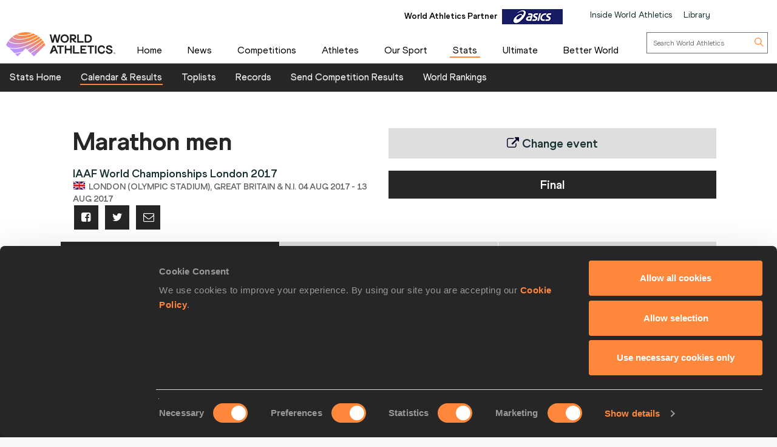

--- FILE ---
content_type: text/html; charset=utf-8
request_url: https://worldathletics.org/results/world-athletics-championships/2017/iaaf-world-championships-london-2017-7093740/men/marathon/final/startlist
body_size: 29696
content:


<!DOCTYPE html>
<html lang="en">
<head>
    <meta charset="utf-8" />
    <meta name="viewport" content="width=device-width, initial-scale=1.0">

    <title>
        Marathon Startlist | IAAF World Championships London 2017  
    </title>
    <link rel="canonical" href="https://worldathletics.org/results/world-athletics-championships/2017/iaaf-world-championships-london-2017-7093740/men/marathon/final/startlist" />

    
    <meta charset="utf-8" />
    <meta name="Description" content="Marathon men&#39;s final startlist from the IAAF World Championships London 2017 in London (Olympic Stadium)" />
    <meta http-equiv="X-UA-Compatible" content="IE=edge">
    <meta name="viewport" content="width=device-width, initial-scale=1.0, maximum-scale=1.0, minimum-scale=1, user-scalable=yes">

    

    
    <link rel="shortcut icon" href="/favicon.ico" />
    
    

    
    <meta name="application-name" content="" />
    <meta name="msapplication-TileColor" content="#000000" />
    <meta name="msapplication-square70x70logo" content="/Assets/Images/layout/other-touch/tiny.png" />
    <meta name="msapplication-square150x150logo" content="/Assets/Images/layout/other-touch/square.png" />
    <meta name="msapplication-wide310x150logo" content="/Assets/Images/layout/other-touch/wide.png" />
    <meta name="msapplication-square310x310logo" content="/Assets/Images/layout/other-touch/large.png" />
    <meta name="msapplication-notification" content="frequency=30;polling-uri=http://notifications.buildmypinnedsite.com/?feed=https://worldathletics.org/news/rss&amp;id=1;polling-uri2=http://notifications.buildmypinnedsite.com/?feed=https://worldathletics.org/news/rss&amp;id=2;polling-uri3=http://notifications.buildmypinnedsite.com/?feed=https://worldathletics.org/news/rss&amp;id=3;polling-uri4=http://notifications.buildmypinnedsite.com/?feed=https://worldathletics.org/news/rss&amp;id=4;polling-uri5=http://notifications.buildmypinnedsite.com/?feed=https://worldathletics.org/news/rss&amp;id=5; cycle=1" />
    

    
    <link rel="alternate" type="application/rss+xml" title="RSS" href="/news/rss" />
    



    <script src="https://cdn.polyfill.io/v2/polyfill.min.js?features=es6,Array.prototype.includes,Element.prototype.closest"></script>

    
        <script>
        (function () {
            //using requestAnimationFrame to help prevent any janking effects caused
            //by the injected javascript
            var raf;
            if (!window.requestAnimationFrame) {
                raf = function (cb) { cb(); };
            } else {
                raf = window.requestAnimationFrame;
            }
            window.waitforJQ = function (cb) {
                if (window.jQuery) {
                    raf(function () {
                        cb(jQuery);
                    });
                } else {
                    setTimeout(function () {
                        waitforJQ(cb);
                    }, 250);
                }
            }
        }());
    </script>



    
    
    <meta name="ContentType" content="Results" />
    

	

	<meta name="EventId"                    content="5151" />
	<meta name="EventName"                  content="IAAF World Championships London 2017" />
	<meta name="EventSubCategoryName"       content="World Athletics Championships" />
	<meta name="EventDate"                  content="04/08/2017 00:00:00" />
	<meta name="PhaseName"                  content="Marathon" />
	<meta name="Sex"                        content="men" />



        <meta property="og:title" name="title" content="World Athletics |  Marathon Startlist | IAAF World Championships London 2017 " />
        <meta property="og:type" name="type" content="website" />
        <meta property="og:url" name="url" content="https://worldathletics.org/results/world-athletics-championships/2017/iaaf-world-championships-london-2017-7093740/men/marathon/final/startlist" />
        <meta property="og:site_name" name="site_name" content="worldathletics.org" />
        <meta name="twitter:card" content="summary" />
        <meta name="twitter:site" content="worldathletics.org" />
        <meta name="twitter:title" content="Marathon Startlist | IAAF World Championships London 2017 " />
            <meta property="og:image" name="image" content="https://media.aws.iaaf.org/media/Small/default.jpg" />
            <meta property="thumbnail" name="image" content="https://media.aws.iaaf.org/media/Small/default.jpg" />
            <meta name="twitter:image" content="https://media.aws.iaaf.org/media/Small/default.jpg" />
            <meta property="og:description" content="Marathon men&#39;s final startlist from the IAAF World Championships London 2017 in London (Olympic Stadium)" />
            <meta name="twitter:description" content="Marathon men&#39;s final startlist from the IAAF World Championships London 2017 in London (Olympic Stadium)" />


    <meta name="apple-itunes-app" content="app-id=681225974">
    

    

    
    
    
    <!-- RequireJS -->
    <script src="/Assets/Scripts/requirejs/2.1.15/version/require.min.js?v=2146134028"></script>
    <!-- RequireJS -->
    

<script src="/Assets/Scripts/app/bundles/common.min.js?v=2146134028"></script>
<!-- RequireJS -->

<script>
    const enableHomePage2 = true;
        // contents of app.js:


        require.config({
            "baseUrl": "/Assets/Scripts/",
            "urlArgs": "v=2146134028",
            "waitSeconds": 360,
            "paths": {
            "jquery": "jquery",
            "jquery-cookie": "jquery-cookie",
            "knockout": "knockout",
            "knockout.validation": "knockout.validation.min",
            //  "bxslider": "bxslider",
            "bootstrap": "bootstrap",
            "slide-show": "slide-show",
            "masonry": "masonry",
            "dotdotdot": "dotdotdot",
            "datejs": "datejs",
            "tinysort": "tinysort",
            //"fileDownload": "fileDownload/jquery.fileDownload",
            //"download": "download/download",
            "jqote": "jqote",

            "global": "global",

            "text": "requirejs/text",

            "durandal": "durandal/js",
            "plugins": "durandal/js/plugins",
            "transitions": "durandal/js/transitions",
            "returnDataAsync": "app/returnDataAsync.min",
            "youtubePopup": "app/youtubePopup.min",
            "polyfills": "app/polyfills.min",
            "sharedKnockout": "app/sharedKnockout.min",
            "hn-context": "app/hn-context.min",
            "hn-value": "app/hn-value.min",
            "menu": "app/bundles/menu.min"

            },
            "shim": {

            "jquery-cookie": { "deps": ["jquery"] },
            "bootstrap": { "deps": ["jquery"], exports: "jQuery" },
            //  "bxslider": { "deps": ["jquery"], exports: "jQuery.fn.bxSlider" },
            "knockout.validation": { "deps": ["knockout"] },
            "masonry": { "deps": ["jquery"] },
            "dotdotdot": { "deps": ["jquery"] },
            "tinysort": { "deps": ["jquery"] },
            //"fileDownload": { "deps": ["jquery"] },
            "jqote": { "deps": ["jquery"], exports: "jQuery.fn.jqote" },

            },
            });
            require(["polyfills"]);
    require(["jquery"], function ($) {
        $(document).ready(function () {
            require(["https://worldathletics.org/Assets/Scripts/SSO/ui-options.js"], function () {
                 showAndHideSsoHtmlElements($);
                });

                require(["app/jquery.min"]); //load jquery
                require(["/Assets/Scripts/slide-show.js"], function () {
                    if (document.getElementById("slideshow"))
                    {
                        startFadeSlideShow();
                    }
                });
                if (enableHomePage2) {
                    require(["/Assets/Scripts/app/homev2/homev2.js"]);

                }


            require(["/Assets/Scripts/app/partnercarousel/partnercarousel.js"]);
                if (document.getElementsByClassName('youtubepopup')[0]) {
                    require(["youtubePopup"]);
                }
                require(["app/knockout.min"], function() {
                    require(["app/bxslider.min"]); //load bxslider
                    if (document.getElementById('mediaGallery') || document.getElementById('docsGallery')) {
                        require(["app/masonry.min"]); //load masonry
                    }
                    if (document.getElementsByClassName('truncate')[0]) {
                        require(["app/dotdotdot.min"]); //load dotdotdot
                    }
                }); //load knockout


                if (!/iaaf-cookie-banner/.test(document.cookie)) {
                    require(["app/cookieBanner"]);
                }

            });
            });

            require(["app/bootstrap.min"]); //load bootstrap
            require(["/Areas/Responsive/Assets/Scripts/app/bycategory.js"]);
            require(["/Areas/Responsive/Assets/Scripts/app/bydiscipline.js"]);



</script>
<!-- RequireJS -->
    
    

    <script type="application/ld+json">
        {
        "@context": "http://schema.org",
        "@type": "WebSite",
        "url": "https://worldathletics.org/",
        "potentialAction": {
        "@type": "SearchAction",
        "target": "https://worldathletics.org/search/?q={search_term_string}",
        "query-input": "required name=search_term_string"
        }
        }
    </script>

    


    <script>
        (function (h, o, t, j, a, r) {
            h.hj = h.hj || function () { (h.hj.q = h.hj.q || []).push(arguments) };
            h._hjSettings = { hjid: 505088, hjsv: 5 };
            a = o.getElementsByTagName('head')[0];
            r = o.createElement('script'); r.async = 1;
            r.src = t + h._hjSettings.hjid + j + h._hjSettings.hjsv;
            a.appendChild(r);
        })(window, document, '//static.hotjar.com/c/hotjar-', '.js?sv=');
    </script>
    
    <link href="/Assets/Styles/style.min.css?v=2146134028" rel="stylesheet" />
            <link href="/Assets/Styles/Homev2/FooterV2.css?v=2146134028" rel="stylesheet" />


    
    <style type="text/css">
        a[href="http://m.iaaf.org"] {
  	display: none !important;
  }


a[href="/responsive/download/medicalregistration"] {
  	display: none !important;
  }
.full-width-banner:before {background-image: none !important;}

div.countdownWrap
{
display:none !important;
}

a#hs-running-webinar
{
display:none !important;
}


body.iaaforg .nav-tabs.nav-comp>li.active>a, body.iaaforg .nav-tabs.nav-comp>li:focus>a {
color: #666 !important;
}

body.iaaforg .tab-mobile-navigation.timetable>button.navbar-toggle span, body.iaaforg .tab-mobile-navigation.timetable>button.navbar-toggle i {
color: #000026;
}

.nav-tabs.nav-results>li.active>a, .nav-tabs.nav-results>li:focus>a {
background-color: #31314f !important;
}

@media (max-width: 767px) {
    .news-gallery {
        display: none !important;
    }
}

.temp-search .media-grid img { display: none !important; }
.temp-search .media-grid .col-md-9 {width: 100% !important;}

.pre-awards a {
    font-size: 2.8em !important; 
}

div.banner-holder img
{
max-width:1080px;
}
@media (max-width: 600px) {
  .pre-awards a {
    font-size: 2.3em !important; 
  }
}

.iaaflogo.white {
    background: url(https://www.iaaf.org/Assets/Images/layout/iaaf-mobile.png) no-repeat 50% 50% transparent !important;
    background-size: contain !important;
}

._spikesLogo {
    background: url(https://www.iaaf.org/Assets/Images/layout/_spikes.png) 50% 50% no-repeat #feed01 !important;
    background-size: contain !important;
}

._spikesTransparentLogo {
    background-image: url(https://www.iaaf.org/Assets/Images/layout/_spikestransparent.png) !important;
}

.fa.fa-spikes {
    background: url(https://www.iaaf.org/Assets/Images/layout/spikes.png) 50% 50% no-repeat #feed01 !important;
    background-size: 80% !important;
display: none;
}

.dl-banner {
    padding-top: 13px;
margin-top:10px;
height:100px;
}

.athlete-index-intro {
    display: none;
}
.slideshow-container .heading-left
{
top:32% !important;
}
body.body--reskin.documents .site-container .panel-group>.panel>.panel-heading h4 a { color: white !important; }
body.body--reskin.ui.dev-center .site-container .dev-center-list ul li {
    padding: 5px 0px 5px 5px !important;
}
body.body--reskin.ui.dev-center .site-container .dev-center-list ul li:nth-child(odd) {
    background-color: #f6f9f9;
}
body.body--reskin.world-rankings .wr-rules__body .records-table tr:nth-child(even)
{
background-color: #f3f3f3 !important;
}

body.body--reskin.constitution .site-container .panel-group>.panel>.panel-heading h4 a::after {
    content: "\25b6";
    display: block;
    transition: all 0.4s;
color: white !important;
    transform: rotate(90deg);
}
.top-list-filter
{
color: black;
}
.toplist-filters-wrapper select
{
color:black;
}
.documents-table-panel module
{
margin-left: 0px !important;
}

div#headingextreme-environments a
{
background-color:#FF873C  !important;
}
div#headingextreme-environments a:before
{
content:"";
display:inline-block;
background: url("https://iaafmedia.s3.amazonaws.com/infographic.png") no-repeat;
position:relative;
top:5px;
width: 40px;
height: 26px;
}
div#headingnutrition-in-athletics a
{
background-color:#FF873C  !important;
}
div#headingnutrition-in-athletics a:before
{
content:"";
display:inline-block;
background: url("https://iaafmedia.s3.amazonaws.com/infographic.png") no-repeat;
position:relative;
top:5px;
width: 40px;
height: 26px;
}
div#headingnutrition-infographics a
{
background-color:#FF873C  !important;
}
div#headingnutrition-infographics a:before
{
content:"";
display:inline-block;
background: url("https://iaafmedia.s3.amazonaws.com/infographic.png") no-repeat;
position:relative;
top:5px;
width: 40px;
height: 26px;
}
div#headingpelvic-floor-health a
{
background-color:#FF873C  !important;
}
div#headingpelvic-floor-health a:before
{
content:"";
display:inline-block;
background: url("https://iaafmedia.s3.amazonaws.com/infographic.png") no-repeat;
position:relative;
top:5px;
width: 40px;
height: 26px;
}
body.body--reskin.termConditions .outer-container .ui-privacy-table ol {
    margin: 0px;
    padding: 20px !important;}

@media screen and (min-width: 400px) {
.morinagatwo
{
max-width: 65%;
}
}
@media (max-width: 390px) {
  .morinagaone {
    width: 100%;
  }
 .morinagatwo {
    width: 100%;
  }
}
    </style>
    
    

    <link rel="apple-touch-icon" href="/Assets/Manifest/icons/256x256.png" />
    <link rel="apple-touch-icon" sizes="72x72" href="/Assets/Manifest/icons/72x72.png" />
    <link rel="apple-touch-icon" sizes="114x114" href="/Assets/Manifest/icons/114x114.png" />
    <link rel="apple-touch-icon" sizes="144x144" href="/Assets/Manifest/icons/144x144.png" />

    <meta name="apple-mobile-web-app-capable" content="yes" />
    <meta name="apple-mobile-web-app-status-bar-style" content="#ff2534" />

    <link rel="manifest" href="/Assets/Manifest/manifest.json" />

    
    <script type="text/javascript" charset="utf-8">
        window.dataLayer = window.dataLayer || [];
        window.dataLayer.push(dataLayer);
</script>
<!-- Google Tag Manager -->
<script>
    (function (w, d, s, l, i) {
        w[l] = w[l] || []; w[l].push({
            'gtm.start':
                new Date().getTime(), event: 'gtm.js'
        }); var f = d.getElementsByTagName(s)[0],
            j = d.createElement(s), dl = l != 'dataLayer' ? '&l=' + l : ''; j.async = true; j.src =
                'https://www.googletagmanager.com/gtm.js?id=' + i + dl + '&gtm_auth=26-RnVSqT8Bvd2HA-5tbhw&gtm_preview=env-2&gtm_cookies_win=x'; f.parentNode.insertBefore(j, f);
        })(window, document, 'script', 'dataLayer', 'GTM-5XXBVM6');</script>
<!-- End Google Tag Manager -->



</head>
<body class="iaaforg body--reskin"
      data-bind="css: { 'media' : iaaf.navSelect === 'Media' || iaaf.navSelect === 'MediaType' }">
    
    <!-- Google Tag Manager (noscript) -->
<noscript>
    <iframe src="https://www.googletagmanager.com/ns.html?id=GTM-5XXBVM6')"
            height="0" width="0" style="display:none;visibility:hidden"></iframe>
</noscript>
<!-- End Google Tag Manager (noscript) -->



    <!--googleoff: index-->
    
    
    



<header class="siteHeader">
    <div class="headerContent">
        <div class="headerTop">
            <div class="container-fluid">

                <div class="headerTop_Content">
                    <div class="topNavOuter">
                        <!-- Crousal Outer Strat -->
                        <div class="crousalMain">
                            <div class="partner">
                                
                                <ul id="sponsorsDesktop" class="sponsorsBanner">
                                    <li class="sponsors active">
                                        <a href="http://www.asics.com/" target="_blank">
                                            <img src="https://media.aws.iaaf.org/partners/ASICS-small.png" class="sponsorsBanner__logo">
                                        </a>
                                        <span class="label">World Athletics Partner</span>

                                    </li>
                                    <li class="sponsors">
                                        <a href="https://www.ntnglobal.com/en/index.html" target="_blank">
                                            <img src="https://iaafmedia.s3.amazonaws.com/partners/NTN_blue.png" class="sponsorsBanner__logo">
                                        </a>
                                        <span class="label">World Athletics Partner</span>

                                    </li>
                                    <li class="sponsors">
                                        <a href="http://www.seiko.co.jp/en/index.php" target="_blank">
                                            <img src="https://media.aws.iaaf.org/partners/SEIKO-small.png" class="sponsorsBanner__logo">
                                        </a>
                                        <span class="label">World Athletics Partner</span>

                                    </li>
                                    <li class="sponsors">
                                        <a href="http://www.global.tdk.com/" target="_blank">
                                            <img src="https://media.aws.iaaf.org/partners/TDK-small.png" class="sponsorsBanner__logo">
                                        </a>
                                        <span class="label">World Athletics Partner</span>

                                    </li>
                                    <li class="sponsors">
                                        <a href="https://www.tbs.co.jp/" target="_blank">
                                            <img src="https://media.aws.iaaf.org/partners/TBS-small.png" class="sponsorsBanner__logo">
                                        </a>
                                        <span class="label">World Athletics Media Partner</span>

                                    </li>
                                    

                                    <li class="sponsors">
                                        <a href="https://www.mondoworldwide.com/emea/en/sport/track-and-field/" target="_blank">
                                            <img src="https://media.aws.iaaf.org/partners/MONDO-small.png" class="sponsorsBanner__logo">
                                        </a>
                                        <span class="label">World Athletics Suppliers</span>

                                    </li>
                                    <li class="sponsors">
                                        <a href="https://www.pinsentmasons.com/" target="_blank">
                                            <img src="https://media.aws.iaaf.org/partners/pinsentmasons_small.png" class="sponsorsBanner__logo">
                                        </a>
                                        <span class="label">World Athletics Suppliers</span>
                                    </li>
                                </ul>
                            </div>
                        </div>
                        <!-- Crousal Outer End -->
                        <div class="topNavWA">
                            <nav class="topNav">
                                <ul class="topNavList">
                                    <li id="main-nav-iwa">
                                        <a href="/about-iaaf">Inside World Athletics</a>
                                    </li>
                                    <li>
                                        <a id="library-main-nav" href="/library">Library</a>
                                    </li>
                                    
                                    <li>
                                        <a id="login-main-nav" href="https://worldathletics.org/login" style="display: none;">Login</a>
                                    </li>

                                    <li>
                                        <a id="register-main-nav" href="https://identity.worldathletics.org/registration?source=waw" style="display: none;">Register</a>
                                    </li>
                                    
                                    <li>
                                        <a id="myprofile-main-nav" href="https://identity.worldathletics.org/user-profile" style="display: none;"> My Profile </a>
                                    </li>
                                    <li>
                                        <a id="logout-main-nav" href="https://identity.worldathletics.org/logout?source=waw" style="display: none;">Logout</a>
                                    </li>
                                    
                                    <li>
                                        <a id="home-main-nav" href="/"> <span class="homeIcon"><img src="/Assets/Images/homeIcon.svg" /></span> Home</a>
                                    </li>

                                </ul>
                            </nav>
                        </div>
                    </div>
                </div>
            </div>
        </div>


        <div class="headerMain mainMenu-new-ui">
            <!-- New Menu +  Mobile View S-->

            <nav class="navbar navbar-default">
                <div class="container-fluidd">
                    <div class="logoWrap">
                        <div class="logo">
                            <a href="/"><img src="https://media.aws.iaaf.org/logos/wa-logo.svg" alt="World Athletics"></a>
                        </div>
                    </div>
                    <div class="mainNavOuter">

                        <div class="navbar-header">
                            <button type="button" class="navbar-toggle collapsed" data-toggle="collapse" data-target="#bs-example-navbar-collapse-1" aria-expanded="false">
                                <div class="burgerMenu">
                                    <img src="/assets/images/hamburger-menu.svg">
                                </div>
                                <div class="crossMenu"><img src="/assets/images/icon-close.svg" alt="cross"></div>
                            </button>

                        </div>
                        <div class="collapse navbar-collapse" id="bs-example-navbar-collapse-1">

                            <!-- Main Menu for all devices start -->
                            <ul id="menu_wa" class="nav navbar-nav">
                                <li>
                                    <a id="main-nav-home" href="/">Home</a>
                                </li>

                                <li class="hidden-xs hidden-sm visible-md visible-lg">
                                    <a id="main-nav-news" href="/news">News</a>
                                </li>
                                <!-- Mobile view NEWS dropdown -->
                                <li class="dropdown hidden-md hidden-lg visible-xs visible-sm">
                                    <a href="/news" class="dropdown-toggle" data-toggle="dropdown" role="button" aria-haspopup="true" aria-expanded="false">News <span class="arrow_Menu"><i class="fa fa-angle-down"></i></span></a>
                                    <ul class="dropdown-menu">
                                        <li><a id="news-all1" href="/news">All</a></li>
                                        <li><a id="news-news1" href="/news/news">News</a></li>
                                        <li><a href="/news/press-releases">Press Releases</a></li>
                                        <li><a id="news-report1" href="/news/report">Report</a></li>
                                        <li><a id="news-reviews1" href="/news/preview">Previews</a></li>
                                        <li><a id="news-features1" href="/news/features">Features</a></li>
                                        <li><a id="news-series1" href="/news/series">Series</a></li>
                                        <li><a href="/news/press-registration">Register for Press Releases</a></li>
                                    </ul>
                                </li>
                                <!-- end -->
                                <li class="hidden-xs hidden-sm visible-md visible-lg">
                                    <a id="main-nav-competetion" href="/competitions">Competitions</a>
                                </li>
                                <!-- Mobile view competitions dropdown -->
                                <li class="dropdown hidden-md hidden-lg visible-xs visible-sm">
                                    <a href="/competitions" class="dropdown-toggle" data-toggle="dropdown" role="button" aria-haspopup="true" aria-expanded="false">Competitions <span class="arrow_Menu"><i class="fa fa-angle-down"></i></span></a>
                                    <ul class="dropdown-menu">
                                        <li><a id="our-competition-home1" href="/competitions">Competitions Home</a></li>
                                        <li><a id="our-competition1" href="/competition">Our Competitions</a></li>
                                        <li><a id="our-competition-calender1" href="/competition/calendar-results">Calendar & Results</a></li>
                                        <li><a id="our-competition-tickets1" href="/tickets">Tickets</a></li>
                                        <li><a id="our-competition-hosting1" href="/hosting">Hosting</a></li>
                                        

                                    </ul>
                                </li>
                                <!-- end -->
                                <li class="hidden-xs hidden-sm visible-md visible-lg">
                                    <a id="main-nav-athletes" href="/athletes-home">Athletes</a>
                                </li>
                                <!-- Mobile view Athletes dropdown -->
                                <li class="dropdown hidden-md hidden-lg visible-xs visible-sm">
                                    <a href="/athletes-home" class="dropdown-toggle" data-toggle="dropdown" role="button" aria-haspopup="true" aria-expanded="false">Athletes <span class="arrow_Menu"><i class="fa fa-angle-down"></i></span></a>
                                    <ul class="dropdown-menu">
                                        <li> <a id="a-athletes-home1" href="/athletes-home">Athletes Home</a></li>
                                        <li><a id="a-world-rankings1" href="/world-rankings/introduction">World Rankings</a></li>
                                        <li><a id="a-profiles1" href="/athletes">Profiles</a></li>
                                        <li><a id="a-awards1" href="/awards">Awards</a></li>
                                        <li><a id="a-spikes1" href="https://spikes.iaaf.org/">Spikes</a></li>
                                        <li><a id="a-representatives1" href="/athletes/athlete-representatives">Athletes' Representatives</a></li>
                                        <li><a id="a-transfer1" href="/about-iaaf/documents/research-centre#collapseathlete-transfer-of-allegiance">Transfer of Allegiance</a></li>
                                        <li><a id="a-commission1" href="/about-iaaf/structure/commissions">Athletes Commission</a></li>
                                    </ul>
                                </li>
                                <!-- end -->
                                <li class="hidden-xs hidden-sm visible-md visible-lg">
                                    <a id="main-nav-disciplines" href="/our-sport">Our Sport</a>
                                </li>
                                <!-- Mobile view Our Sport dropdown -->
                                <li class="dropdown hidden-md hidden-lg visible-xs visible-sm">
                                    <a href="/our-sport" class="dropdown-toggle" data-toggle="dropdown" role="button" aria-haspopup="true" aria-expanded="false">Our Sport <span class="arrow_Menu"><i class="fa fa-angle-down"></i></span></a>
                                    <ul class="dropdown-menu">
                                        <li><a id="d-disciplines1" href="/our-sport">Our Sport Home</a></li>
                                        <li><a id="d-rules1" href="/about-iaaf/documents/rules-regulations">Rules & Regulations</a></li>
                                        <li><a id="d-heritage1" href="/heritage">Heritage</a></li>
                                    </ul>
                                </li>
                                <!-- end -->
                                <li class="hidden-xs hidden-sm visible-md visible-lg">
                                    <a id="main-nav-statszone" href="/stats-zone">Stats</a>
                                </li>
                                <!-- Mobile view Stats Zone dropdown -->
                                <li class="dropdown hidden-md hidden-lg visible-xs visible-sm">
                                    <a href="/stats-zone" class="dropdown-toggle" data-toggle="dropdown" role="button" aria-haspopup="true" aria-expanded="false">Stats <span class="arrow_Menu"><i class="fa fa-angle-down"></i></span></a>
                                    <ul class="dropdown-menu">
                                        <li><a href="/stats-zone">Stats Home</a></li>
                                        <li><a href="/competition/calendar-results">Calendar & Results</a></li>
                                        <li><a href="/records/toplists">Toplists</a></li>
                                        <li><a href="/records/by-category/world-records">Records</a></li>
                                        <li><a href="/records/send-competition-results">Send Competition Results</a></li>
                                        <li><a href="/world-rankings/introduction">World Rankings</a></li>
                                        
                                    </ul>
                                </li>
                                <!-- end -->
                                <li>
                                    <a id="main-nav-ultimate" href="/competitions/world-athletics-ultimate-championship">Ultimate</a>
                                </li>
                                <li class="hidden-xs hidden-sm visible-md">
                                    <a id="main-nav-beactive" href="/personal-best">Personal Best</a>
                                </li>
                                <!-- Mobile view Be Active dropdown -->
                                <li class="dropdown hidden-md hidden-lg visible-xs visible-sm hidden-xs" aria-hidden="true">
                                    <a href="/personal-best" class="dropdown-toggle" data-toggle="dropdown" role="button" aria-haspopup="true" aria-expanded="false">Be Active <span class="arrow_Menu"><i class="fa fa-angle-down"></i></span></a>
                                    <ul class="dropdown-menu">
                                        <li><a href="/personal-best">Personal Best</a></li>
                                        <li><a href="/personal-best/lifestyle">Lifestyle</a></li>
                                        <li><a href="/personal-best/performance">Performance</a></li>
                                        <li><a href="/personal-best/culture">Culture</a></li>
                                    </ul>
                                </li>
                                <!-- end -->
                                <li style="margin-right: -10px;">
                                    <a id="main-nav-abw" href="/athletics-better-world">Better World</a>
                                </li>
                                <li class="dropdown hidden-md hidden-lg visible-xs visible-sm bgColorLightGray">
                                    <a href="/about-iaaf" role="button" aria-haspopup="true" aria-expanded="false">Inside World Athletics</a>
                                </li>


                                <!-- Mobile view Library dropdown -->
                                <li class="dropdown hidden-md hidden-lg visible-xs visible-sm bgColorLightGray">
                                    <a href="/library" role="button" aria-haspopup="true" aria-expanded="false">Library</a>
                                </li>
                                <!-- end -->
                            </ul>


                            <!-- Main Menu for all devices End -->
                            <!-- Menu for Inside work ethletics start -->
                            <ul id="menu_iwa" class="nav navbar-nav" style="display:none;">
<li class="hidden-xs hidden-sm visible-md visible-lg"><a id="iwa-our-organisation" href="/about-iaaf">Our Organisation</a></li>
<li class="hidden-xs hidden-sm visible-md visible-lg"><a id="iwa-health-science" href="/about-iaaf/health-science">Health & Science</a></li>
<li class="hidden-xs hidden-sm visible-md visible-lg"><a id="iwa-kids-athletics" href="/kids-athletics">Kids Athletics</a></li>
<li class="hidden-xs hidden-sm visible-md visible-lg"><a id="iwa-development" href="/development/vision">Development</a></li>
<li class="hidden-xs hidden-sm visible-md visible-lg"><a id="iwa-anti-doping" href="/about-iaaf/anti-doping">Anti Doping</a></li>

<li class="hidden-xs hidden-sm visible-md visible-lg"><a id="iwa-better-world" href="/athletics-better-world">Better World</a></li>
<li class="hidden-xs hidden-sm visible-md visible-lg"><a id="iwa-partners" href="/about-iaaf/partners">Official Partners</a></li>






<li class="hidden-md hidden-lg visible-xs visible-sm"><a id="main-nav-home" href="/">Home</a></li>
<!-- Mobile view Inside World Athletics dropdown -->
<li class="dropdown hidden-md hidden-lg visible-xs visible-sm">
    <a href="/about-iaaf" class="dropdown-toggle" data-toggle="dropdown" role="button" aria-haspopup="true" aria-expanded="false">Inside World Athletics <span class="arrow_Menu"><i class="fa fa-angle-down"></i></span></a>
    <ul class="dropdown-menu">
        <li><a id="iwa-our-organisation1" href="/about-iaaf">Our Organisation</a></li>
        <li><a id="iwa-health-science1" href="/about-iaaf/health-science">Health & Science</a></li>
        <li><a id="iwa-kids-athletics1" href="/kids-athletics">Kids Athletics</a></li>
        <li><a id="iwa-development1" href="/development/vision">Development</a></li>
        <li><a id="iwa-anti-doping1" href="/about-iaaf/anti-doping">Anti Doping</a></li>
        <li><a id="iwa-better-world1" href="/athletics-better-world">Better World</a></li>
        <li><a id="iwa-partners1" href="/about-iaaf/partners">Official Partners</a></li>
    </ul>
</li>
<!-- Mobile view Library dropdown -->
<li class="dropdown hidden-md hidden-lg visible-xs visible-sm">
    <a class="dropdown-toggle" data-toggle="dropdown" role="button" aria-haspopup="true" aria-expanded="false">Library <span class="arrow_Menu"><i class="fa fa-angle-down"></i></span></a>
    <ul class="dropdown-menu">
        <li><a href="/library">Library Home</a></li>
        <li><a href="/about-iaaf/documents/book-of-rules">Constitution & Book of Rules</a></li>
        <li><a href="/about-iaaf/documents/strategic-plans-and-reports">Strategic Plans and Reports</a></li>
        <li><a href="/about-iaaf/documents/elections-appointments">Elections & Appointments</a></li>
        <li><a href="/about-iaaf/documents/member-federation-resource-centre">Member Federation Resource Centre</a></li>
        <li><a href="/about-iaaf/documents/technical-information">Technical Information</a></li>
        <li><a href="/about-iaaf/documents/research-centre">Research Centre</a></li>
        <li><a href="/about-iaaf/documents/health-science">Health & Science</a></li>
        <li><a href="/about-iaaf/documents/education">Education</a></li>
        <li><a href="/about-iaaf/documents/congress">Congress</a></li>
        <li><a href="/about-iaaf/documents/council">Council</a></li>
        <li><a href="/about-iaaf/documents/commissions">Commissions</a></li>
    </ul>
</li>
<!-- end -->

                            </ul>
                            <!-- Menu for Inside work ethletics End -->


                            <div class="search">
                                <div class="searchForm">
                                    <form role="search" action="/search" method="get" onsubmit="submitSearch(this); return false;">
                                        <input aria-label="search box" type="text" name="q" class="searchField" placeholder="Search World Athletics">
                                        <button type="submit" class="searchBtn">
                                            <img class="searchIcon" src="/assets/images/search-icon.svg">
                                        </button>
                                    </form>
                                </div>
                            </div>

                            <div class="uparrow hidden-md hidden-lg">
                                <div type="button" class="arrowUpBtn" data-toggle="collapse" data-target="#bs-example-navbar-collapse-1" aria-expanded="false">
                                    <img src="/assets/images/chev-double-up.svg">
                                </div>

                            </div>
                        </div>
                        <div class="partnerMob hidden-md hidden-lg">
                            

                        </div>

                    </div>


                    <!-- Crousal Mobile View S -->
                    <div class="crousalMobile hidden-md hidden-lg visible-xs visible-sm">
                        <div class="crousalMain ">

                            <div class="partner">
                                
                                <ul id="sponsorsMobile" class="sponsorsBanner">
                                    <li class="sponsors active">
                                        <a href="http://www.asics.com/" target="_blank">
                                            <img src="https://media.aws.iaaf.org/partners/ASICS-small.png" class="sponsorsBanner__logo">
                                        </a>
                                        <span class="label">World Athletics Partner</span>

                                    </li>
                                    <li class="sponsors">
                                        <a href="https://www.ntnglobal.com/en/index.html" target="_blank">
                                            <img src="https://iaafmedia.s3.amazonaws.com/partners/NTN_blue.png" class="sponsorsBanner__logo">
                                        </a>
                                        <span class="label">World Athletics Partner</span>

                                    </li>
                                    <li class="sponsors">
                                        <a href="http://www.seiko.co.jp/en/index.php" target="_blank">
                                            <img src="https://media.aws.iaaf.org/partners/SEIKO-small.png" class="sponsorsBanner__logo">
                                        </a>
                                        <span class="label">World Athletics Partner</span>

                                    </li>
                                    <li class="sponsors">
                                        <a href="http://www.global.tdk.com/" target="_blank">
                                            <img src="https://media.aws.iaaf.org/partners/TDK-small.png" class="sponsorsBanner__logo">
                                        </a>
                                        <span class="label">World Athletics Partner</span>

                                    </li>
                                    <li class="sponsors">
                                        <a href="https://www.tbs.co.jp/" target="_blank">
                                            <img src="https://media.aws.iaaf.org/partners/TBS-small.png" class="sponsorsBanner__logo">
                                        </a>
                                        <span class="label">World Athletics Media Partner</span>
                                    </li>
                                    

                                    <li class="sponsors">
                                        <a href="https://www.mondoworldwide.com/emea/en/sport/track-and-field/" target="_blank">
                                            <img src="https://media.aws.iaaf.org/partners/MONDO-small.png" class="sponsorsBanner__logo">
                                        </a>
                                        <span class="label">World Athletics Suppliers</span>
                                    </li>
                                    <li class="sponsors">
                                        <a href="https://www.pinsentmasons.com/" target="_blank">
                                            <img src="https://media.aws.iaaf.org/partners/pinsentmasons_small.png" class="sponsorsBanner__logo">
                                        </a>
                                        <span class="label">World Athletics Suppliers</span>
                                    </li>
                                </ul>
                            </div>
                        </div>
                    </div>
                    <!-- Crousal Mobile View E -->


                </div>
            </nav>

            <!-- New Menu Plus Mobile view  End-->
        </div>



    </div>

    <script>
        function submitSearch(form) {
            var searchQuery = form.q.value; // Gets the value of the input field named 'q'
            window.location = '/search?q=' + encodeURIComponent(searchQuery);
        }
        var eventDate = new Date("08/19/2023 00:00:00 AM");
        var currentDatetime = new Date();
        var diff = currentDatetime.getTimezoneOffset();
        var Difference_In_Time = (eventDate.getTime() - currentDatetime.getTime()) / 1000;


        //var upgradeTime = Math.round(Difference_In_Time) + (diff * 100); // in seconds
        var seconds = Math.round(Difference_In_Time);
        function timer() {
            var days = Math.floor(seconds / 24 / 60 / 60);
            var hoursLeft = Math.floor((seconds) - (days * 86400));
            var hours = Math.floor(hoursLeft / 3600);
            var minutesLeft = Math.floor((hoursLeft) - (hours * 3600));
            var minutes = Math.floor(minutesLeft / 60);
            var remainingSeconds = seconds % 60;
            function pad(n) {
                return (n < 10 ? "0" + n : n);
            }
            document.getElementById('countdown').innerHTML = pad(days) + '<span class="timertxt">D </span>' + pad(hours) + '<span class="timertxt">H </span>' + pad(minutes) + '<span class="timertxt">M </span>' + pad(remainingSeconds) + '<span class="timertxt">S </span>';
            if (seconds == 0) {
                clearInterval(countdownTimer);
                document.getElementById('countdown').innerHTML = "Completed";
            } else {
                seconds--;
            }
        }
        var countdownTimer = setInterval('timer()', 1000);
    </script>

    <a href="https://www.worldathletics.org/competitions/world-athletics-championships/budapest23">
        <div class="countdownWrap">
            <div class="countdownInner">
                <div class="countdown">
                    <span class="countdownLabel">
                        <img src="/assets/images/seiko-logo-white.svg"> Countdown
                    </span>
                    <span class="countdownWrap">
                        <span id="countdown" class="timer"></span>
                    </span>
                </div>
                <div class="eventNameDate">
                    World Athletics Championships
                    <span class="dateEventName">Budapest23</span>
                    <span class="hidden-xs">19 Aug - 27 Aug 2023</span>
                </div>
            </div>
        </div>
    </a>
</header>



<div class="inner-menu">
    <div class="" id="innerMenu">
        <div id="menu_about_iaaf" style="display:none">
            <div id="menu_our_organisation" style="display:none;">
                <div class="menu-container">





<div class="menuSliderOuter">
    <div class="slides">
        <input checked type="radio" name="slider" id="slide1" class="set" />
        <input type="radio" name="slider" id="slide2" class="set" />
        <input type="radio" name="slider" id="slide3" class="set" />
        <input type="radio" name="slider" id="slide4" class="set" />

        <div class="mask">
            <div class="overflow">
                <ul class="nav navbar-nav navbar-left">
                    <li class="slide"><a id="oo-about-iaaf" href="/about-iaaf">Introduction</a></li>
                    <li class="slide"><a id="oo-structure" href="/about-iaaf/structure/intro">Structure</a></li>
                    <li class="slide"><a id="oo-employment" href="/about-iaaf/employment">Employment</a></li>
                    <li class="slide"><a id="oo-tenders" href="/about-iaaf/tenders">Tenders</a></li>
                    <li class="slide"><a id="oo-contact-us" href="/about-iaaf/contact-us">Contact</a></li>
                    <li class="slide"><a id="oo-newsletter-registration" href="/about-iaaf/newsletter-registration">Newsletters</a></li>

                </ul>
            </div>
        </div>

        <div id="controls" class="control" onclick="">
            <label for="slide1"><img src="/assets/images/chev-double-up.svg"></label>
            <label for="slide2"><img src="/assets/images/chev-double-up.svg"></label>
            <label for="slide3"><img src="/assets/images/chev-double-up.svg"></label>
            <label for="slide4"><img src="/assets/images/chev-double-up.svg"></label>
        </div>
    </div>
</div>






<script>

     //   function setOrganizationActives() {
     //       debugger;
        //	linkObj = document.getElementById('menu_about_iaaf').getElementsByTagName('a');
        //	var checkIntroIsSelected = document.location.href.endsWith("about-iaaf");
        //	for (i = 0; i < linkObj.length; i++) {
        //		if (document.location.href.indexOf(linkObj[i].id) > 0) {
        //			linkObj[i].classList.add("active");
        //		}
        //		else if (checkIntroIsSelected) {
        //			document.getElementById('about-into').classList.add("active");
        //		}
        //		else {
        //			linkObj[i].classList.remove("active");
        //		}
        //	}

        //}




</script>


                </div>
            </div>

            <div id="menu_health_science" style="display:none">
                <div class="menu-container">



<div class="menuSliderOuter">
    <div class="slides">
        <input checked type="radio" name="slider2" id="slide_1_healthScience" class="set" />
        <input type="radio" name="slider2" id="slide_2_healthScience" class="set" />
        <input type="radio" name="slider2" id="slide_3_healthScience" class="set" />
        <input type="radio" name="slider2" id="slide_4_healthScience" class="set" />

        <div class="mask">
            <div class="overflow">
                <ul class="nav navbar-nav navbar-left">
                    <li class="slide"><a id="hs-intro" href="/about-iaaf/health-science">Introduction</a></li>
                    <li class="slide"><a id="hs-next-event" href="/about-iaaf/health-science/next-events">Next Courses</a>
                    <li class="slide"><a id="hs-running-webinar" href="/about-iaaf/health-science/endurance-running-medicine-webinars">Endurance Running Webinars</a>
                    <li class="slide"><a id="hs-register" href="/responsive/download/medicalregistration">Register</a></li>
                    <li class="slide"><a id="hs-outbreak" href="/about-iaaf/health-science/risk-assessment">Outbreak Prevention Tools</a></li>
                    <li class="slide"><a id="hs-wairec" href="/about-iaaf/health-science/wairec">Research Ethics Committee</a></li>
                </ul>
            </div>
        </div>

        <div id="controls" class="control_healthScience" onclick="">
            <label for="slide_1_healthScience"><img src="/assets/images/chev-double-up.svg"></label>
            <label for="slide_2_healthScience"><img src="/assets/images/chev-double-up.svg"></label>
            <label for="slide_3_healthScience"><img src="/assets/images/chev-double-up.svg"></label>
            <label for="slide_4_healthScience"><img src="/assets/images/chev-double-up.svg"></label>
        </div>
    </div>
</div>








                </div>
            </div>


            <div id="menu_development" style="display:none">
                <div class="menu-container">
<!--<ul class="nav navbar-nav navbar-left">
    <li><a id="dev-intro" href="/development/vision">Introduction</a></li>
    <li><a id="dev-development-center" href="/athletics-development/development-centre/adc-asia">Areas</a>
    <li><a id="dev-development-community" href="/development/community/solidarity">Development Community</a></li>
    <li><a id="dev-atc" href="/development/community/atc">ATC's</a></li>

</ul>-->


<div class="menuSliderOuter">
    <div class="slides">
        <input checked type="radio" name="slider3" id="slide_1_dev" class="set" />
        <input type="radio" name="slider3" id="slide_2_dev" class="set" />
        <input type="radio" name="slider3" id="slide_3_dev" class="set" />
        <input type="radio" name="slider3" id="slide_4_dev" class="set" />

        <div class="mask">
            <div class="overflow">
                <ul class="nav navbar-nav navbar-left">
                    <li class="slide"><a id="dev-intro" href="/development/vision">Introduction</a></li>
                    <li class="slide"><a id="dev-development-center" href="/athletics-development/development-centre/adc-asia">Areas</a>
                    <li class="slide"><a id="dev-development-community" href="/development/community/solidarity">Development Community</a></li>
                    <li class="slide"><a id="dev-atc" href="/development/community/atc">ATC's</a></li>

                </ul>
            </div>
        </div>

        <div id="controls" class="control_dev" onclick="">
            <label for="slide_1_dev"><img src="/assets/images/chev-double-up.svg"></label>
            <label for="slide_2_dev"><img src="/assets/images/chev-double-up.svg"></label>
            <label for="slide_3_dev"><img src="/assets/images/chev-double-up.svg"></label>
            <label for="slide_4_dev"><img src="/assets/images/chev-double-up.svg"></label>
        </div>
    </div>
</div>

                </div>
            </div>
        </div>


        <div class="navOuterSec">
            <div class="menu-container">
                <div id="menu_news" style="display:none">



<div class="menuSliderOuter">
    <div class="slides">
        <input checked type="radio" name="slider4" id="slide_1_mnews" class="set" />
        <input type="radio" name="slider4" id="slide_2_mnews" class="set" />
        <input type="radio" name="slider4" id="slide_3_mnews" class="set" />
        <input type="radio" name="slider4" id="slide_4_mnews" class="set" />

        <div class="mask">
            <div class="overflow">
                <ul class="nav navbar-nav navbar-left">
                    <li class="slide"><a id="news-all" href="/news">All</a></li>
                    <li class="slide"><a id="news-news" href="/news/news">News</a></li>
                    <li class="slide"><a id="news-press-releases" href="/news/press-releases">Press Releases</a></li>

                    <li class="slide"><a id="news-report" href="/news/report">Report</a></li>
                    <li class="slide"><a id="news-reviews" href="/news/preview">Previews</a></li>
                    <li class="slide"><a id="news-features" href="/news/features">Features</a></li>
                    <li class="slide"><a id="news-series" href="/news/series">Series</a></li>
                    <li class="slide"><a id="news-press-registration" href="/news/press-registration">Register for Press Releases</a></li>

                </ul>
            </div>
        </div>

        <div id="controls" class="control_news" onclick="">
            <label for="slide_1_mnews"><img src="/assets/images/chev-double-up.svg"></label>
            <label for="slide_2_mnews"><img src="/assets/images/chev-double-up.svg"></label>
            <label for="slide_3_mnews"><img src="/assets/images/chev-double-up.svg"></label>
            <label for="slide_4_mnews"><img src="/assets/images/chev-double-up.svg"></label>
        </div>
    </div>
</div>

                </div>
            </div>
        </div>

        <div class="navOuterSec">
            <div class="menu-container">
                <div id="menu_competition" style="display:none">




<div class="menuSliderOuter">
    <div class="slides">
        <input checked type="radio" name="slider3a" id="slide_1_mc" class="set" />
        <input type="radio" name="slider3a" id="slide_2_mc" class="set" />
        <input type="radio" name="slider3a" id="slide_3_mc" class="set" />
        <input type="radio" name="slider3a" id="slide_4_mc" class="set" />

        <div class="mask">
            <div class="overflow">
                <ul class="nav navbar-nav navbar-left">
                    <li class="slide"><a id="our-competition-home" href="/competitions">Competitions Home</a></li>
                    <li class="slide"><a id="our-competition" href="/competition">Our Competitions</a></li>
                    <li class="slide"><a id="our-competition-calender" href="/competition/calendar-results">Calendar & Results</a></li>
                    <li class="slide"><a id="our-competition-tickets" href="/tickets">Tickets</a></li>
                    <li class="slide"><a id="our-competition-hosting" href="/hosting">Hosting</a></li>
                    
                                                              <li class="slide"><a href="/records/competition-performance-rankings">Competition Performance Ranking</a></li>  

                </ul>
            </div>
        </div>

        <div id="controls" class="control_mc" onclick="">
            <label for="slide_1_mc"><img src="/assets/images/chev-double-up.svg"></label>
            <label for="slide_2_mc"><img src="/assets/images/chev-double-up.svg"></label>
            <label for="slide_3_mc"><img src="/assets/images/chev-double-up.svg"></label>
            <label for="slide_4_mc"><img src="/assets/images/chev-double-up.svg"></label>
        </div>
    </div>
</div>



                </div>
            </div>
        </div>

        <div class="navOuterSec">
            <div class="menu-container">
                <div id="menu_athletes" style="display:none">








<div class="menuSliderOuter">
    <div class="slides">
        <input checked type="radio" name="slider6" id="slide_1_MAthletes" class="set" />
        <input type="radio" name="slider6" id="slide_2_MAthletes" class="set" />
        <input type="radio" name="slider6" id="slide_3_MAthletes" class="set" />
        <input type="radio" name="slider6" id="slide_4_MAthletes" class="set" />

        <div class="mask">
            <div class="overflow">
                <ul class="nav navbar-nav navbar-left">
                    <li class="slide"><a id="a-athletes" href="/athletes-home">Athletes Home</a> </li>
                    <li class="slide"><a id="a-world-rankings" href="/world-rankings/introduction">World Rankings</a></li>
                    <li class="slide"><a id="a-profiles" href="/athletes">Profiles</a></li>
                    <li class="slide"><a id="a-awards" href="/awards">Awards</a></li>
                    <li class="slide"><a id="a-spikes" href="https://spikes.iaaf.org/">Spikes</a></li>
                    <li class="slide"><a id="a-representatives" href="/athletes/athlete-representatives">Athletes' Representatives</a></li>
                    <li class="slide"><a id="a-transfer" href="/about-iaaf/documents/research-centre#collapseathlete-transfer-of-allegiance">Transfer of Allegiance</a></li>
                    <li class="slide"><a id="a-commission" href="/about-iaaf/structure/commissions">Athletes Commission</a></li>

                </ul>
            </div>
        </div>

        <div id="controls" class="control_MAthletes" onclick="">
            <label for="slide_1_MAthletes"><img src="/assets/images/chev-double-up.svg"></label>
            <label for="slide_2_MAthletes"><img src="/assets/images/chev-double-up.svg"></label>
            <label for="slide_3_MAthletes"><img src="/assets/images/chev-double-up.svg"></label>
            <label for="slide_4_MAthletes"><img src="/assets/images/chev-double-up.svg"></label>
        </div>
    </div>
</div>


                </div>
            </div>
        </div>

        <div class="navOuterSec">
            <div class="menu-container">
                <div id="menu_disciplines" style="display:none">



<div class="menuSliderOuter">
    <div class="slides">
        <input checked type="radio" name="slider7" id="slide_1_ourSport" class="set" />
        <input type="radio" name="slider7" id="slide_2_ourSport" class="set" />
        <input type="radio" name="slider7" id="slide_3_ourSport" class="set" />
        <input type="radio" name="slider7" id="slide_4_ourSport" class="set" />

        <div class="mask">
            <div class="overflow">
                <ul class="nav navbar-nav navbar-left">
                    <li class="slide"><a id="d-disciplines" href="/our-sport">Our Sport Home</a></li>
                    <li class="slide"><a id="d-rules" href="/about-iaaf/documents/rules-regulations">Rules & Regulations</a></li>
                    <li class="slide"><a id="d-heritage" href="/heritage">Heritage</a></li>
                </ul>
            </div>
        </div>

        <div id="controls" class="control_ourSport" onclick="">
            <label for="slide_1_ourSport"><img src="/assets/images/chev-double-up.svg"></label>
            <label for="slide_2_ourSport"><img src="/assets/images/chev-double-up.svg"></label>
            <label for="slide_3_ourSport"><img src="/assets/images/chev-double-up.svg"></label>
            <label for="slide_4_ourSport"><img src="/assets/images/chev-double-up.svg"></label>
        </div>
    </div>
</div>

                </div>
            </div>
        </div>

        <div class="menu_world_rankings">
            <div class="menu-container">
                <div id="menu_world_rankings" style="display:none">


<div class="menuSliderOuter">
    <div class="slides">
        <input checked type="radio" name="slider12" id="slide_1_MWorldRanking" class="set" />
        <input type="radio" name="slider12" id="slide_2_MWorldRanking" class="set" />
        <input type="radio" name="slider12" id="slide_3_MWorldRanking" class="set" />
        <input type="radio" name="slider12" id="slide_4_MWorldRanking" class="set" />

        <div class="mask">
            <div class="overflow">
                <ul class="nav navbar-nav navbar-left">
                    <li class="slide"><a id="wr-intro" href="/world-rankings/introduction">Intro</a></li>
                    <li class="slide"><a id="wr-event-ranking" href="/world-rankings">Event Ranking</a></li>
                    <li class="slide"><a id="wr-ranking-rules" href="/world-ranking-rules/basics">Ranking Criteria</a></li>
                    <li class="slide"><a id="wr-competition-performance-ranking" href="/records/competition-performance-rankings">Competition Performance Ranking</a></li>
                    <li class="slide"><a id="wr-calendar" href="/competition/calendar-results">Calendar</a></li>

                </ul>
            </div>
        </div>

        <div id="controls" class="control_MWorldRanking" onclick="">
            <label for="slide_1_MWorldRanking"><img src="/assets/images/chev-double-up.svg"></label>
            <label for="slide_2_MWorldRanking"><img src="/assets/images/chev-double-up.svg"></label>
            <label for="slide_3_MWorldRanking"><img src="/assets/images/chev-double-up.svg"></label>
            <label for="slide_4_MWorldRanking"><img src="/assets/images/chev-double-up.svg"></label>
        </div>
    </div>
</div>


                </div>
            </div>
        </div>

        <div class="navOuterSec">
            <div class="menu-container">
                <div id="menu_stats" style="display:none">



<div class="menuSliderOuter">
    <div class="slides">
        <input checked type="radio" name="slider8" id="slide_1_menuStats" class="set" />
        <input type="radio" name="slider8" id="slide_2_menuStats" class="set" />
        <input type="radio" name="slider8" id="slide_3_menuStats" class="set" />
        <input type="radio" name="slider8" id="slide_4_menuStats" class="set" />

        <div class="mask">
            <div class="overflow">
                <ul class="nav navbar-nav navbar-left">
                    <li class="slide"><a href="/stats-zone">Stats Home</a></li>
                    <li class="slide"><a id="sz-results" href="/competition/calendar-results">Calendar & Results</a></li>
                    <li class="slide"><a id="sz-toplists" href="/records/toplists">Toplists</a></li>
                    <li class="slide"><a id="sz-records" href="/records/by-category/world-records">Records</a></li>
                    <li class="slide"><a id="sz-send-competition-results" href="/records/send-competition-results">Send Competition Results</a></li>
                    <li class="slide"><a id="sz-world-ranking" href="/world-rankings/introduction">World Rankings</a></li>
                    
                </ul>
            </div>
        </div>

        <div id="controls" class="control_menuStats" onclick="">
            <label for="slide_1_menuStats"><img src="/assets/images/chev-double-up.svg"></label>
            <label for="slide_2_menuStats"><img src="/assets/images/chev-double-up.svg"></label>
            <label for="slide_3_menuStats"><img src="/assets/images/chev-double-up.svg"></label>
            <label for="slide_4_menuStats"><img src="/assets/images/chev-double-up.svg"></label>
        </div>
    </div>
</div>

                </div>
            </div>
        </div>

        <div class="navOuterSec">
            <div class="menu-container">

                <div id="menu_beactive" style="display:none">




<div class="menuSliderOuter">
    <div class="slides">
        <input checked type="radio" name="slider13" id="slide_1_beActive" class="set" />
        <input type="radio" name="slider13" id="slide_2_beActive" class="set" />
        <input type="radio" name="slider13" id="slide_3_beActive" class="set" />
        <input type="radio" name="slider13" id="slide_4_beActive" class="set" />
        

        <div class="mask">
            <div class="overflow">
                <ul class="nav navbar-nav navbar-left">
                    
                    <li class="slide"><a href="/personal-best">All</a></li>
                    <li class="slide"><a id="ba-lifestyle" href="/personal-best/lifestyle">Lifestyle</a></li>
                    <li class="slide"><a id="ba-performance" href="/personal-best/performance">Performance</a></li>
                    <li class="slide"><a id="ba-culture" href="/personal-best/culture">Culture</a></li>
                </ul>
            </div>
        </div>

        <div id="controls" class="control_beActive" onclick="">
            <label for="slide_1_beActive"><img src="/assets/images/chev-double-up.svg"></label>
            <label for="slide_2_beActive"><img src="/assets/images/chev-double-up.svg"></label>
            <label for="slide_3_beActive"><img src="/assets/images/chev-double-up.svg"></label>
            <label for="slide_4_beActive"><img src="/assets/images/chev-double-up.svg"></label>
           
        </div>
    </div>
</div>
                </div>
            </div>
        </div>

        <div class="navOuterSec">
            <div class="menu-container">
                <div id="menu_library" style="display:none">



<div class="menuSliderOuter">
    <div class="slides">
        <input checked type="radio" name="slider11" id="slide_1_menuLibrary" class="set" />
        <input type="radio" name="slider11" id="slide_2_menuLibrary" class="set" />
        <input type="radio" name="slider11" id="slide_3_menuLibrary" class="set" />
        <input type="radio" name="slider11" id="slide_4_menuLibrary" class="set" />
        <input type="radio" name="slider11" id="slide_5_menuLibrary" class="set" />
        <input type="radio" name="slider11" id="slide_6_menuLibrary" class="set" />

        <div class="mask">
            <div class="overflow">
                <ul class="nav navbar-nav navbar-left">
                    <li class="slide"><a id="lib-constitution" href="/about-iaaf/documents/book-of-rules">Constitution & Book of Rules</a></li>
                    <li class="slide"><a id="lib-strategicPlans" href="/about-iaaf/documents/strategic-plans-and-reports">Strategic Plans and Reports</a></li>
                    <li class="slide"><a id="lib-electionsappointments" href="/about-iaaf/documents/elections-appointments">Elections & Appointments</a></li>
                    <li class="slide"><a id="lib-memberfederation" href="/about-iaaf/documents/member-federation-resource-centre">Member Federation Resource Centre</a></li>
                    <li class="slide"><a id="lib-technical" href="/about-iaaf/documents/technical-information">Technical Information</a></li>
                    <li class="slide"><a id="lib-anti-doping" href="/about-iaaf/documents/anti-doping">Anti Doping</a></li>
                    <li class="slide"><a id="lib-health-science" href="/about-iaaf/documents/health-science">Health & Science</a></li>
                    <li class="slide"><a id="lib-research" href="/about-iaaf/documents/research-centre">Research Centre</a></li>
                    <li class="slide"><a id="lib-education" href="/about-iaaf/documents/education">Education</a></li>
                    <li class="slide"><a id="lib-congress" href="/about-iaaf/documents/congress">Congress</a></li>
                    <li class="slide"><a id="lib-council" href="/about-iaaf/documents/council">Council</a></li>
                    <li class="slide"><a id="lib-commission" href="/about-iaaf/documents/commissions">Commissions</a></li>
                </ul>
            </div>
        </div>

        <div id="controls" class="control_menuLibrary" onclick="">
            <label for="slide_1_menuLibrary"><img src="/assets/images/chev-double-up.svg"></label>
            <label for="slide_2_menuLibrary"><img src="/assets/images/chev-double-up.svg"></label>
            <label for="slide_3_menuLibrary"><img src="/assets/images/chev-double-up.svg"></label>
            <label for="slide_4_menuLibrary"><img src="/assets/images/chev-double-up.svg"></label>
            <label for="slide_5_menuLibrary"><img src="/assets/images/chev-double-up.svg"></label>
            <label for="slide_6_menuLibrary"><img src="/assets/images/chev-double-up.svg"></label>
        </div>
    </div>
</div>


                </div>
            </div>
        </div>

        <div id="menu_stats_toplists" style="display:none">
            <div class="menu-container">


<div class="menuSliderOuter">
    <div class="slides">
        <input checked type="radio" name="slider9" id="slide_1_menuStatsToplist" class="set" />
        <input type="radio" name="slider9" id="slide_2_menuStatsToplist" class="set" />
        <input type="radio" name="slider9" id="slide_3_menuStatsToplist" class="set" />
        <input type="radio" name="slider9" id="slide_4_menuStatsToplist" class="set" />

        <div class="mask">
            <div class="overflow">
                <ul class="nav navbar-nav navbar-left">
                    <li class="slide"><a id="szt-season-submenu" href="/records/toplists">Season Top Lists</a></li>
                    <li class="slide"><a id="szt-all-time-sub" href="/records/all-time-toplists/sprints/100-metres/outdoor/women/senior">All time Top lists</a></li>
                </ul>
            </div>
        </div>

        <div id="controls" class="control_menuStats" onclick="">
            <label for="slide_1_menuStatsToplist"><img src="/assets/images/chev-double-up.svg"></label>
            <label for="slide_2_menuStatsToplist"><img src="/assets/images/chev-double-up.svg"></label>
            <label for="slide_3_menuStatsToplist"><img src="/assets/images/chev-double-up.svg"></label>
            <label for="slide_4_menuStatsToplist"><img src="/assets/images/chev-double-up.svg"></label>
        </div>
    </div>
</div>

            </div>
        </div>
        <div id="menu_stats_records" style="display:none">
            <div class="menu-container">


<div class="menuSliderOuter">
    <div class="slides">
        <input checked type="radio" name="slider10" id="slide_1_menuStatsRecords" class="set" />
        <input type="radio" name="slider10" id="slide_2_menuStatsRecords" class="set" />
        <input type="radio" name="slider10" id="slide_3_menuStatsRecords" class="set" />
        <input type="radio" name="slider10" id="slide_4_menuStatsRecords" class="set" />

        <div class="mask">
            <div class="overflow">
                <ul class="nav navbar-nav navbar-left">
                    <li  class="slide"><a id="szr-records-by-type" href="/records/by-category/world-records">Records by Type</a></li>
                    <li  class="slide"> <a id="szr-records-by-event" href="/records/by-discipline/sprints/100-metres/all/men">Records by Event</a></li>
                    <li  class="slide"><a id="szr-certified-road-events" href="/records/certified-roadevents">Certified Road Events</a></li>
                </ul>
            </div>
        </div>

        <div id="controls" class="control_menuStats" onclick="">
            <label for="slide_1_menuStatsRecords"><img src="/assets/images/chev-double-up.svg"></label>
            <label for="slide_2_menuStatsRecords"><img src="/assets/images/chev-double-up.svg"></label>
            <label for="slide_3_menuStatsRecords"><img src="/assets/images/chev-double-up.svg"></label>
            <label for="slide_4_menuStatsRecords"><img src="/assets/images/chev-double-up.svg"></label>
        </div>
    </div>
</div>

            </div>
        </div>


    </div>
</div>
<script>
    if ((window.location.pathname.toLowerCase().indexOf('/about-iaaf') == 0 ||
        window.location.pathname.toLowerCase().indexOf('/athletics-development') == 0 ||
        window.location.pathname.toLowerCase().indexOf('/development') == 0 ||
        window.location.pathname.toLowerCase().indexOf('/responsive/download/medicalregistration') == 0)
        && (window.location.pathname.toLowerCase().indexOf('/about-iaaf/documents') != 0)) {


        document.getElementById('menu_about_iaaf').style.display = 'block';
        document.getElementById('menu_iwa').style.display = 'block';
        document.getElementById('main-nav-iwa').style.background = 'block';
        document.getElementById('menu_wa').style.display = 'none';
        document.getElementById('main-nav-iwa').classList.add("active_IWA");

        OurOrganisation();
        HealthScience();
        Development();
        AntiDoping();
        Partners();
    }
    else {
        document.getElementById('menu_about_iaaf').style.display = 'none';
        document.getElementById('menu_iwa').style.display = 'none';
        document.getElementById('menu_wa').style.display = 'block';
        document.getElementById('main-nav-iwa').classList.add("active_WA");
    }

    if (window.location.pathname.toLowerCase().indexOf('/news') == 0) {
        document.getElementById('menu_news').style.display = 'block';
        document.getElementById('main-nav-news').classList.add("active");
    }
    else {
        document.getElementById('menu_news').style.display = 'none';
    }

    if (window.location.pathname.toLowerCase().indexOf('/competition') == 0 ||
        window.location.pathname.toLowerCase().indexOf('/page/iaaf-app') == 0 ||
        window.location.pathname.toLowerCase().indexOf('/tickets') == 0) {
        document.getElementById('menu_competition').style.display = 'block';
        document.getElementById('main-nav-competetion').classList.add("active");
    }
    else {
        document.getElementById('menu_competition').style.display = 'none';
    }

    if (window.location.pathname.toLowerCase().indexOf('/about-iaaf') == 0) {
        document.getElementById('home-main-nav').style.display = 'block';
    }
    else {
        document.getElementById('home-main-nav').style.display = 'none';
    }

    if (window.location.pathname.toLowerCase().indexOf('/athletes') == 0 || window.location.pathname.toLowerCase().indexOf('/world-rankings/') == 0
        || window.location.pathname.toLowerCase().indexOf('/about-iaaf/documents/research-centre#collapseathlete-transfer-of-allegiance') == 0
        || window.location.pathname.toLowerCase().indexOf('/world-ranking-rules/') == 0
        || window.location.pathname.toLowerCase().indexOf('/records/competition-performance-rankings') == 0
        || window.location.pathname.toLowerCase().indexOf('/world-ranking-calendar') == 0
    ) {
        document.getElementById('menu_athletes').style.display = 'block';
        document.getElementById('menu_about_iaaf').style.display = 'none';
        document.getElementById('main-nav-athletes').classList.add("active");
    }
    else {
        document.getElementById('menu_athletes').style.display = 'none';
    }

    if (window.location.pathname.toLowerCase().indexOf('/world-rankings/') == 0 || window.location.pathname.toLowerCase().indexOf('/world-ranking-rules/') == 0
        || window.location.pathname.toLowerCase().indexOf('/records/competition-performance-rankings') == 0
        || window.location.pathname.toLowerCase().indexOf('/world-ranking-calendar') == 0
    ) {
        document.getElementById('menu_world_rankings').style.display = 'block';
    }

    if (window.location.pathname.toLowerCase().indexOf('/discipline') == 0 ||
        window.location.pathname.toLowerCase().indexOf('/our-sport') == 0 ||
        window.location.pathname.toLowerCase().indexOf('/about-iaaf/documents/rules-regulations') == 0
    ) {
        document.getElementById('menu_disciplines').style.display = 'block';
        document.getElementById('menu_about_iaaf').style.display = 'none';
        document.getElementById('menu_our_organisation').style.display = 'none';
        document.getElementById('menu_library').style.display = 'none';
        document.getElementById('main-nav-disciplines').classList.add("active");
    }

    // stats zone
    if (window.location.pathname.toLowerCase().indexOf('/results') == 0
        || window.location.pathname.toLowerCase().indexOf('/records/toplists/') == 0
        || window.location.pathname.toLowerCase().indexOf('/records/by-category/') == 0
        || window.location.pathname.toLowerCase().indexOf('/records/send-competition-results') == 0
        || window.location.pathname.toLowerCase().indexOf('/records/all-time-toplists/') == 0) {
        document.getElementById('menu_stats').style.display = 'block';
        document.getElementById('main-nav-statszone').classList.add("active");
    }

    if (window.location.pathname.toLowerCase().indexOf('/personal-best') == 0) {
        document.getElementById('menu_beactive').style.display = 'block';
        document.getElementById('main-nav-beactive').classList.add("active");
    }
    else {
        document.getElementById('menu_beactive').style.display = 'none';
    }

    if (window.location.pathname.toLowerCase().indexOf('/library') == 0) {
        document.getElementById('menu_library').style.display = 'block';
    }
    else {
        document.getElementById('menu_library').style.display = 'none';
    }

    // Be Active

    if (window.location.pathname.toLowerCase().indexOf('/personal-best') == 0) {
        document.getElementById('menu_beactive').style.display = 'block';
    }

    // Library
    if (window.location.pathname.toLowerCase().indexOf('/about-iaaf/documents') == 0
        && window.location.pathname.toLowerCase().indexOf('/about-iaaf/documents/research-centre#collapseathlete-transfer-of-allegiance') != 0
        && window.location.pathname.toLowerCase().indexOf('/about-iaaf/documents/rules-regulations') != 0) {
        document.getElementById('menu_library').style.display = 'block';
    }


    // set active class

    var pathname = window.location.pathname.toLowerCase();

    // our organisation
    if (pathname == '/about-iaaf') {
        document.getElementById('iwa-our-organisation').classList.add("active");
        document.getElementById('oo-about-iaaf').classList.add("active");
    }
    if (pathname.indexOf('/about-iaaf/structure') == 0) {
        document.getElementById('iwa-our-organisation').classList.add("active");
        document.getElementById('oo-structure').classList.add("active");

    }
    if (pathname.indexOf('/about-iaaf/employment') == 0) {
        document.getElementById('iwa-our-organisation').classList.add("active");
        document.getElementById('oo-employment').classList.add("active");
    }
    if (pathname.indexOf('/about-iaaf/tenders') == 0) {
        document.getElementById('iwa-our-organisation').classList.add("active");
        document.getElementById('oo-tenders').classList.add("active");
    }
    if (pathname.indexOf('/about-iaaf/contact-us') == 0) {
        document.getElementById('iwa-our-organisation').classList.add("active");
        document.getElementById('oo-contact-us').classList.add("active");
    }
    if (pathname.indexOf('/about-iaaf/newsletter-registration') == 0) {
        document.getElementById('iwa-our-organisation').classList.add("active");
        document.getElementById('oo-newsletter-registration').classList.add("active");
    }


    //Health & science
    if (pathname.indexOf('/about-iaaf/health-science') == 0
        && pathname.indexOf('/about-iaaf/health-science/next-events') != 0
        && pathname.indexOf('/about-iaaf/health-science/risk-assessment') != 0
        && pathname.indexOf('/about-iaaf/health-science/endurance-running-medicine-webinars') != 0
        && pathname.indexOf('/about-iaaf/health-science/wairec') != 0) {
        document.getElementById('iwa-health-science').classList.add("active");
        document.getElementById('hs-intro').classList.add("active");
    }
    if (pathname.indexOf('/about-iaaf/health-science/next-events') == 0) {
        document.getElementById('iwa-health-science').classList.add("active");
        document.getElementById('hs-next-event').classList.add("active");
    }
    if (pathname.indexOf('/about-iaaf/health-science/endurance-running-medicine-webinars') == 0) {
        document.getElementById('iwa-health-science').classList.add("active");
        document.getElementById('hs-running-webinar').classList.add("active");
    }
    if (pathname.indexOf('/responsive/download/medicalregistration') == 0) {
        document.getElementById('iwa-health-science').classList.add("active");
        document.getElementById('hs-register').classList.add("active");
    }
    if (pathname.indexOf('/about-iaaf/health-science/risk-assessment') == 0) {
        document.getElementById('iwa-health-science').classList.add("active");
        document.getElementById('hs-outbreak').classList.add("active");
    }
    if (pathname.indexOf('/about-iaaf/health-science/wairec') == 0) {
        document.getElementById('iwa-health-science').classList.add("active");
        document.getElementById('hs-wairec').classList.add("active");
    }


    // development
    if ((pathname.indexOf('/development/vision') == 0 || (pathname.indexOf('/athletics-development/development-centre') == 0) ||
        (pathname.indexOf('/development/community/') == 0)) && pathname.indexOf('/development/community/atc') != 0) {
        document.getElementById('iwa-development').classList.add("active");
    }

    // anti doping
    if (pathname.indexOf('/about-iaaf/anti-doping') == 0) {
        document.getElementById('iwa-anti-doping').classList.add("active");
    }

    // news page
    if (pathname.indexOf('/news') == 0 && pathname.indexOf('/news/news') != 0 && pathname.indexOf('/news/') != 0) {
        document.getElementById('news-all').classList.add("active");
    }
    if (((pathname.indexOf('/news/news') == 0) || pathname.indexOf('/news/iaaf-news') == 0)
        && pathname.indexOf('/news/report') != 0) {
        document.getElementById('news-news').classList.add("active");
    }
    if (pathname.indexOf('/news/report') == 0) {
        document.getElementById('news-report').classList.add("active");
    }
    if (pathname.indexOf('/news/preview') == 0) {
        document.getElementById('news-reviews').classList.add("active");
    }
    if (pathname.indexOf('/news/features') == 0 || pathname.indexOf('/news/feature/') == 0) {
        document.getElementById('news-features').classList.add("active");
    }
    if (pathname.indexOf('/news/series') == 0) {
        document.getElementById('news-series').classList.add("active");
    }
    if (pathname.indexOf('/news/press-releases') == 0) {
        document.getElementById('news-press-releases').classList.add("active");
    }
    if (pathname.indexOf('/news/press-registration') == 0) {
        document.getElementById('news-press-registration').classList.add("active");
    }

    // competition
    if (pathname.indexOf('/competition') == 0 && pathname.indexOf('/competition/') != 0) {
        document.getElementById('our-competition').classList.add("active");
        //document.getElementById('our-competition1').classList.add("active");
    }
    if (pathname.indexOf('/page/iaaf-app') == 0) {
        document.getElementById('our-competition-app').classList.add("active");
        //document.getElementById('our-competition-app1').classList.add("active");
    }
    if (pathname.indexOf('/competition/calendar') == 0) {
        document.getElementById('our-competition-calender').classList.add("active");
    }
    if (pathname.indexOf('/tickets') == 0) {
        document.getElementById('our-competition-tickets').classList.add("active");
    }


    // athletes
    if (pathname.indexOf('/athletes') == 0 && pathname.indexOf('/athletes/') != 0) {
        document.getElementById('a-profiles').classList.add("active");
    }
    if (pathname.indexOf('/world-rankings/introduction') == 0) {
        document.getElementById('a-world-rankings').classList.add("active");
        document.getElementById('wr-intro').classList.add("active");
    }
    if (pathname.indexOf('/athletes/') == 0 && pathname.indexOf('/athletes/athlete-representatives') != 0) {
        document.getElementById('a-profiles').classList.add("active");
    }
    if (pathname.indexOf('/athletes/athlete-representatives') == 0) {
        document.getElementById('a-representatives').classList.add("active");
    }
    if (pathname.indexOf('/about-iaaf/documents/research-centre#collapseathlete-transfer-of-allegiance') == 0) {
        document.getElementById('a-transfer').classList.add("active");
    }
    if (pathname.indexOf('/about-iaaf/structure/commissions') == 0) {
        document.getElementById('a-commission').classList.add("active");
    }
    if (pathname.indexOf('/world-rankings/100m/women') == 0) {
        document.getElementById('a-world-rankings').classList.add("active");
        document.getElementById('wr-event-ranking').classList.add("active");
    }
    if (pathname.indexOf('/world-ranking-rules/') == 0) {
        document.getElementById('a-world-rankings').classList.add("active");
        document.getElementById('wr-ranking-rules').classList.add("active");
    }
    if (pathname.indexOf('/records/competition-performance-rankings') == 0) {
        document.getElementById('a-world-rankings').classList.add("active");
        document.getElementById('wr-competition-performance-ranking').classList.add("active");
    }
    if (pathname.indexOf('/world-ranking-calendar') == 0) {
        document.getElementById('a-world-rankings').classList.add("active");
        document.getElementById('wr-calendar').classList.add("active");
    }

    //disciplines
    if (pathname.indexOf('/our-sport') == 0) {
        document.getElementById('d-disciplines').classList.add("active");
    }

    if (pathname.indexOf('/about-iaaf/documents/rules-regulations') == 0) {
        document.getElementById('d-rules').classList.add("active");
    }

    // Development

    if (pathname.indexOf('/development/vision') == 0) {
        document.getElementById('dev-intro').classList.add("active");
    }
    if (pathname.indexOf('/athletics-development/development-centre/') == 0) {
        document.getElementById('dev-development-center').classList.add("active");
    }
    if (pathname.indexOf('/development/community/') == 0 && pathname.indexOf('/development/community/atc') != 0) {
        document.getElementById('dev-development-community').classList.add("active");
    }

    if (pathname.indexOf('/development/community/atc') == 0) {
        document.getElementById('dev-atc').classList.add("active");
    }

    if (window.location.pathname.toLowerCase().indexOf('/records/by-discipline') == 0 ||
        window.location.pathname.toLowerCase().indexOf('/records/certified-roadevents') == 0) {
        document.getElementById('main-nav-statszone').classList.add("active");
    }



    // stats zone
    if (window.location.pathname.toLowerCase().indexOf('/results') == 0) {
        document.getElementById('sz-results').classList.add("active");
    }
    if (window.location.pathname.toLowerCase().indexOf('/records/toplists/') == 0) {
        document.getElementById('menu_stats_toplists').style.display = 'block';
        document.getElementById('sz-toplists').classList.add("active");
        document.getElementById('szt-season-submenu').classList.add("active");
    }
    if (window.location.pathname.toLowerCase().indexOf('/records/all-time-toplists/') == 0) {
        document.getElementById('menu_stats_toplists').style.display = 'block';
        document.getElementById('sz-toplists').classList.add("active");
        document.getElementById('szt-all-time-sub').classList.add("active");
    }
    if (window.location.pathname.toLowerCase().indexOf('/records/by-category/') == 0) {
        document.getElementById('sz-records').classList.add("active");
        document.getElementById('menu_stats_records').style.display = 'block';
        document.getElementById('szr-records-by-type').classList.add("active");
    }
    if (window.location.pathname.toLowerCase().indexOf('/records/by-discipline/') == 0) {
        document.getElementById('menu_stats').style.display = 'block';
        document.getElementById('sz-records').classList.add("active");
        document.getElementById('menu_stats_records').style.display = 'block';
        document.getElementById('szr-records-by-event').classList.add("active");
    }
    if (window.location.pathname.toLowerCase().indexOf('/records/certified-roadevents') == 0) {
        document.getElementById('menu_stats').style.display = 'block';
        document.getElementById('sz-records').classList.add("active");
        document.getElementById('menu_stats_records').style.display = 'block';
        document.getElementById('szr-certified-road-events').classList.add("active");
    }
    if (window.location.pathname.toLowerCase().indexOf('/records/send-competition-results') == 0) {
        document.getElementById('sz-send-competition-results').classList.add("active");
    }

    // library
    if (window.location.pathname.toLowerCase().indexOf('/library') == 0) {
        //document.getElementById('lib-library').classList.add("active");
        document.getElementById('library-main-nav').classList.add("active");

    } else if (window.location.pathname.toLowerCase().indexOf('/about-iaaf/documents/book-of-rules') == 0) {
        document.getElementById('lib-constitution').classList.add("active");
        document.getElementById('library-main-nav').classList.add("active");
    }
    else if (window.location.pathname.toLowerCase().indexOf('/about-iaaf/documents/strategic-plans-and-reports') == 0) {
        document.getElementById('lib-strategicPlans').classList.add("active");
        document.getElementById('library-main-nav').classList.add("active");
    }
    else if (window.location.pathname.toLowerCase().indexOf('/about-iaaf/documents/elections-appointments') == 0) {
        document.getElementById('lib-electionsappointments').classList.add("active");
        document.getElementById('library-main-nav').classList.add("active");
    }
    else if (window.location.pathname.toLowerCase().indexOf('/about-iaaf/documents/member-federation-resource-centre') == 0) {
        document.getElementById('lib-memberfederation').classList.add("active");
        document.getElementById('library-main-nav').classList.add("active");
    }
    else if (window.location.pathname.toLowerCase().indexOf('/about-iaaf/documents/technical-information') == 0) {
        document.getElementById('lib-technical').classList.add("active");
        document.getElementById('library-main-nav').classList.add("active");
    }
    else if (window.location.pathname.toLowerCase().indexOf('/about-iaaf/documents/research-centre') == 0) {
        document.getElementById('lib-research').classList.add("active");
        document.getElementById('library-main-nav').classList.add("active");
    }
    else if (window.location.pathname.toLowerCase().indexOf('/about-iaaf/documents/health-science') == 0) {
        document.getElementById('lib-health-science').classList.add("active");
        document.getElementById('library-main-nav').classList.add("active");
    }
    else if (window.location.pathname.toLowerCase().indexOf('/about-iaaf/documents/education') == 0) {
        document.getElementById('lib-education').classList.add("active");
        document.getElementById('library-main-nav').classList.add("active");
    }
    else if (window.location.pathname.toLowerCase().indexOf('/about-iaaf/documents/congress') == 0) {
        document.getElementById('lib-congress').classList.add("active");
        document.getElementById('library-main-nav').classList.add("active");
    }
    else if (window.location.pathname.toLowerCase().indexOf('/about-iaaf/documents/council') == 0) {
        document.getElementById('lib-council').classList.add("active");
        document.getElementById('library-main-nav').classList.add("active");
    }
    else if (window.location.pathname.toLowerCase().indexOf('/about-iaaf/documents/commissions') == 0) {
        document.getElementById('lib-commission').classList.add("active");
        document.getElementById('library-main-nav').classList.add("active");
    }

    // be active
    if (window.location.pathname.toLowerCase().indexOf('/personal-best') == 0) {
        document.getElementById('main-nav-beactive').classList.add("active");
    }
    if (window.location.pathname.toLowerCase().indexOf('/personal-best/lifestyle') == 0) {
        document.getElementById('ba-lifestyle').classList.add("active");
    }
    if (window.location.pathname.toLowerCase().indexOf('/personal-best/performance') == 0) {
        document.getElementById('ba-performance').classList.add("active");
    }
    if (window.location.pathname.toLowerCase().indexOf('/personal-best/culture') == 0) {
        document.getElementById('ba-culture').classList.add("active");
    }




    function OurOrganisation() {
        if (window.location.pathname.toLowerCase().indexOf('/about-iaaf') == 0) {
            document.getElementById('menu_our_organisation').style.display = 'block';
        } else {
            document.getElementById('menu_our_organisation').style.display = 'none';
        }
    }

    function HealthScience() {
        if (window.location.pathname.toLowerCase().indexOf('/about-iaaf/health-science') == 0 ||
            window.location.pathname.toLowerCase().indexOf('/responsive/download/medicalregistration') == 0) {
            document.getElementById('menu_health_science').style.display = 'block';
            document.getElementById('menu_our_organisation').style.display = 'none';
        } else {
            document.getElementById('menu_health_science').style.display = 'none';
        }
    }

    function AntiDoping() {
        if (window.location.pathname.toLowerCase().indexOf('/about-iaaf/anti-doping') == 0) {
            document.getElementById('menu_health_science').style.display = 'none';
            document.getElementById('menu_our_organisation').style.display = 'none';
        }
    }

    function Partners() {
        if (window.location.pathname.toLowerCase().indexOf('/about-iaaf/partners') == 0) {
            document.getElementById('menu_health_science').style.display = 'none';
            document.getElementById('menu_our_organisation').style.display = 'none';
            document.getElementById('iwa-partners').classList.add("active");
        }
    }


    function Development() {
        if (window.location.pathname.toLowerCase().indexOf('/development/vision') == 0
            || window.location.pathname.toLowerCase().indexOf('/athletics-development/development-centre/') == 0
            || window.location.pathname.toLowerCase().indexOf('/development/community/') == 0) {
            document.getElementById('menu_development').style.display = 'block';
        }
    }

    // home button on top nav

    if (document.getElementById('main-nav-iwa').className == 'active_IWA') {
        document.getElementById('home-main-nav').style.display = 'block';
    }
    else {
        document.getElementById('home-main-nav').style.display = 'none';
    }

</script>





<!-- ko if: iaaf.navSelect !== 'Home' -->
<div class="iaafMainLogo valign-middle printHeader">

    <div class="col-md-12 no-padding">
        <div class="child">
            <a href="/">
                <img src="https://media.aws.iaaf.org/logos/wa-logo.svg" alt="World Athletics">
            </a>
            <div class="tagline">
                <h5>
                    <span>
                        Home of World Athletics
                    </span>

                    <img src="/Assets/Images/layout/iaaf-full-word.png?v=1509084159" alt="IAAF">
                </h5>
            </div>
        </div>
    </div>
</div>
<!-- /ko -->




<script type="text/javascript">

    //var sponsorInterval = null;

    //$(document).ready(function () {
    //    var activeSponsors = $('.sponsorsBanner:visible').attr('id');

    //    var rotateSponsors = function () {
    //        $("#" + activeSponsors + " li.active").removeClass('active')
    //            .next().add("#" + activeSponsors + " li:first").last().addClass("active");
    //    }

    //    function resizedw() {
    //        var currentActive = $('.sponsorsBanner:visible').attr('id');

    //        if (activeSponsors !== $('.sponsorsBanner:visible').attr('id')) {
    //            activeSponsors = currentActive;
    //            clearTimeout(sponsorInterval);
    //            sponsorInterval = setInterval(toggleSlide, 3000);
    //        }
    //    }

    //    window.onresize = function () {
    //        clearTimeout(doit);
    //        var doit = setTimeout(resizedw, 100);
    //    };

    //    sponsorInterval = setInterval(rotateSponsors, 3000);

    //});
</script>

    <!--googleon: index-->
    <div class="outer-container">
        
<div class="site-container">
    














<div class="container comp-heading hideOnPrint">

    <div class="col-sm-6 col-md-6">
        <h1>
            Marathon men
        </h1>
        <h3>
           <a href="/results/world-athletics-championships/2017/iaaf-world-championships-london-2017-5151">IAAF World Championships London 2017</a>
        </h3>
        <div class="clearfix"></div>
        <span class="_label date">
            <img alt="GREAT BRITAIN &amp; N.I." class="tableflag" src="https://media.aws.iaaf.org/Flags/GBR.gif" />
            London (Olympic Stadium), GREAT BRITAIN &amp; N.I. 04 AUG 2017 - 13 AUG 2017
        </span>



        <div class="clearfix"></div>




<div class="container">
    <ul class="row social-grid">
        <li>
            <a href="http://www.facebook.com/share.php?u=https://worldathletics.org/results/world-athletics-championships/2017/iaaf-world-championships-london-2017-7093740/men/marathon/final/startlist&title=Marathon Startlist - IAAF World Championships London 2017 " class="social fb" onclick="_gaq.push(['_trackEvent', 'Share', 'Facebook', 'https://worldathletics.org/results/world-athletics-championships/2017/iaaf-world-championships-london-2017-7093740/men/marathon/final/startlist']);" target="_blank">
                <i class="fa fa-facebook-square"></i>
                Share
            </a>
        </li>
        <li>
            <a href="http://twitter.com/intent/tweet?status=Marathon Startlist - IAAF World Championships London 2017 +https://worldathletics.org/results/world-athletics-championships/2017/iaaf-world-championships-london-2017-7093740/men/marathon/final/startlist" class="social tw" onclick="_gaq.push(['_trackEvent', 'Share', 'Twitter', 'https://worldathletics.org/results/world-athletics-championships/2017/iaaf-world-championships-london-2017-7093740/men/marathon/final/startlist']);" target="_blank">
                <i class="fa fa-twitter"></i>
                Tweet
            </a>
        </li>
          <li>
            <a href="/about-iaaf/contact-us" class="social em" onclick="_gaq.push(['_trackEvent', 'Share', 'Email', 'https://worldathletics.org/results/world-athletics-championships/2017/iaaf-world-championships-london-2017-7093740/men/marathon/final/startlist']);" target="_blank">
                <i class="fa fa-envelope-o"></i>
                Email
            </a>
        </li>
    </ul>
</div>


        <div class="clearfix"></div>

    </div>

    <div class="col-sm-6 col-md-6">

        <ul class="nav nav-tabs nav-results  offset-above">
            <li>
                <a href="#" data-bind="click: showMedia.bind($data, 'showevents')">
                    <i class="fa fa-external-link"></i>
                    Change event
                </a>
            </li>
        </ul>

        <div class="clearfix"></div>

            <ul class="nav nav-tabs nav-results offset-above">
                    <li class="active">
                        <a href="/results/world-athletics-championships/2017/iaaf-world-championships-london-2017-5151/men/marathon/final/result">Final</a>
                    </li>
            </ul>
    </div>

</div>

<div class="container">


    <div class="res-nav-container module">

        <ul class="nav nav-tabs nav-results offset-below">
                <li class="active">
                    <a href="/results/world-athletics-championships/2017/iaaf-world-championships-london-2017-5151/men/marathon/final/startlist">Startlist</a>
                </li>
                <li class="">
                    <a href="/results/world-athletics-championships/2017/iaaf-world-championships-london-2017-5151/men/marathon/final/result">Result</a>
                </li>
                <li class="">
                    <a href="/results/world-athletics-championships/2017/iaaf-world-championships-london-2017-5151/men/marathon/final/split">Split</a>
                </li>
        </ul>




    </div>

    <!-- the content -->
    

<div class="site-container" id="results">

    <div class="row table-header">

        
                <ul class="res-links">
                    <li>
                        <span>
                            <i class="fa fa-list-ol"></i>
                            Official Startlist
                        </span>
                    </li>
                    <li>
                        <a href="https://media.aws.iaaf.org/competitiondocuments/pdf/5151/AT-MAR-M-f----.SL2.pdf?v=-1525323540" target="_blank" onclick="_gaq.push(['_trackEvent', 'Results', 'View', 'Official StartList-IAAF World Championships London 2017-Marathon-men']);">
                            <i class="fa fa-eye"></i>
                            View
                        </a>
                    </li>
                    <li class="last-res-links">
                        <a href="/download/competition?filename=AT-MAR-M-f----.SL2.pdf&amp;path=%5Cpdf%5C5151%5C&amp;urlslug=Official%20Startlist&amp;updatedOn=08%2F05%2F2017%2010%3A28%3A14" onclick="_gaq.push(['_trackEvent', 'Results', 'Download', 'Official StartList-IAAF World Championships London 2017-Marathon-men']);">
                            <i class="fa fa-download"></i>
                            Download
                        </a>
                    </li>
                </ul>


    </div>


        <div class="row table-header" id="">

            
            <h2>
                    <span>
                         
                    </span>
06 AUG 2017 10:55                <span>
                    <i class="fa fa-info-circle"></i>
                    Please click on a row below to view more information
                </span>
            </h2>
            

        </div>
        <div class="row">
            <div class="table-wrapper">
                <table class="records-table clickable">
                    <thead>
                        <tr>
                            <th width="10%">
                                Order / Lane
                            </th>
                                <th width="10%">
                                    Bib
                                </th>
                                                            <th width="40%">
                                    ATHLETE
                                </th>
                            <th width="10%">
                                COUNTRY
                            </th>
                                <th width="15%">
                                    PB
                                </th>
                            <th width="15%">
                                SB 2017
                            </th>
                        </tr>
                    </thead>

                    <tbody>

                    <tr data-bind="click: showResult.bind($data, 'athlete', 'Munkhbayar NARANDULAM', '315355', '[{&quot;Label&quot;:&quot;ORDER / LANE&quot;,&quot;Value&quot;:&quot;61&quot;},{&quot;Label&quot;:&quot;BIB&quot;,&quot;Value&quot;:&quot;500&quot;},{&quot;Label&quot;:&quot;Country&quot;,&quot;Value&quot;:&quot;MGL&quot;},{&quot;Label&quot;:&quot;PB&quot;,&quot;Value&quot;:null},{&quot;Label&quot;:&quot;SB 2017&quot;,&quot;Value&quot;:null}]', '[]', '', '', '', '', '')">
                        <td data-th="Order / Lane">
                            61
                        </td>

                            <td data-th="Bib">
                                500
                            </td>

                            <td data-th="athlete">
                                Munkhbayar <span class='name-uppercase'>NARANDULAM</span>
                            </td>

                        <td data-th="COUNTRY">
                            <img alt="MGL" class="tableflag" src="https://media.aws.iaaf.org/Flags/MGL.gif" />
                            MGL
                        </td>

                            <td data-th="PB">
                                
                            </td>
                        <td data-th="SB 2017">
                            
                        </td>
                    </tr>
                    <tr data-bind="click: showResult.bind($data, 'athlete', 'Ser-Od BAT-OCHIR', '185147', '[{&quot;Label&quot;:&quot;ORDER / LANE&quot;,&quot;Value&quot;:&quot;60&quot;},{&quot;Label&quot;:&quot;BIB&quot;,&quot;Value&quot;:&quot;499&quot;},{&quot;Label&quot;:&quot;Country&quot;,&quot;Value&quot;:&quot;MGL&quot;},{&quot;Label&quot;:&quot;PB&quot;,&quot;Value&quot;:null},{&quot;Label&quot;:&quot;SB 2017&quot;,&quot;Value&quot;:null}]', '[]', '', '', '', '', '')">
                        <td data-th="Order / Lane">
                            60
                        </td>

                            <td data-th="Bib">
                                499
                            </td>

                            <td data-th="athlete">
                                Ser-Od <span class='name-uppercase'>BAT-OCHIR</span>
                            </td>

                        <td data-th="COUNTRY">
                            <img alt="MGL" class="tableflag" src="https://media.aws.iaaf.org/Flags/MGL.gif" />
                            MGL
                        </td>

                            <td data-th="PB">
                                
                            </td>
                        <td data-th="SB 2017">
                            
                        </td>
                    </tr>
                    <tr data-bind="click: showResult.bind($data, 'athlete', 'Mariano Mastromarino', '180215', '[{&quot;Label&quot;:&quot;ORDER / LANE&quot;,&quot;Value&quot;:&quot;1&quot;},{&quot;Label&quot;:&quot;BIB&quot;,&quot;Value&quot;:&quot;352&quot;},{&quot;Label&quot;:&quot;Country&quot;,&quot;Value&quot;:&quot;ARG&quot;},{&quot;Label&quot;:&quot;PB&quot;,&quot;Value&quot;:&quot;2:15:27&quot;},{&quot;Label&quot;:&quot;SB 2017&quot;,&quot;Value&quot;:&quot;&quot;}]', '[]', '', '', '', '', '')">
                        <td data-th="Order / Lane">
                            1
                        </td>

                            <td data-th="Bib">
                                352
                            </td>

                            <td data-th="athlete">
                                Mariano <span class='name-uppercase'>Mastromarino</span>
                            </td>

                        <td data-th="COUNTRY">
                            <img alt="ARG" class="tableflag" src="https://media.aws.iaaf.org/Flags/ARG.gif" />
                            ARG
                        </td>

                            <td data-th="PB">
                                2:15:27
                            </td>
                        <td data-th="SB 2017">
                            
                        </td>
                    </tr>
                    <tr data-bind="click: showResult.bind($data, 'athlete', 'Jack Colreavy', '280690', '[{&quot;Label&quot;:&quot;ORDER / LANE&quot;,&quot;Value&quot;:&quot;2&quot;},{&quot;Label&quot;:&quot;BIB&quot;,&quot;Value&quot;:&quot;354&quot;},{&quot;Label&quot;:&quot;Country&quot;,&quot;Value&quot;:&quot;AUS&quot;},{&quot;Label&quot;:&quot;PB&quot;,&quot;Value&quot;:&quot;2:18:32&quot;},{&quot;Label&quot;:&quot;SB 2017&quot;,&quot;Value&quot;:&quot;2:18:32&quot;}]', '[]', '', '', '', '', '')">
                        <td data-th="Order / Lane">
                            2
                        </td>

                            <td data-th="Bib">
                                354
                            </td>

                            <td data-th="athlete">
                                Jack <span class='name-uppercase'>Colreavy</span>
                            </td>

                        <td data-th="COUNTRY">
                            <img alt="AUS" class="tableflag" src="https://media.aws.iaaf.org/Flags/AUS.gif" />
                            AUS
                        </td>

                            <td data-th="PB">
                                2:18:32
                            </td>
                        <td data-th="SB 2017">
                            2:18:32
                        </td>
                    </tr>
                    <tr data-bind="click: showResult.bind($data, 'athlete', 'Josh Harris', '238769', '[{&quot;Label&quot;:&quot;ORDER / LANE&quot;,&quot;Value&quot;:&quot;3&quot;},{&quot;Label&quot;:&quot;BIB&quot;,&quot;Value&quot;:&quot;356&quot;},{&quot;Label&quot;:&quot;Country&quot;,&quot;Value&quot;:&quot;AUS&quot;},{&quot;Label&quot;:&quot;PB&quot;,&quot;Value&quot;:&quot;2:17:08&quot;},{&quot;Label&quot;:&quot;SB 2017&quot;,&quot;Value&quot;:&quot;2:17:08&quot;}]', '[]', '', '', '', '', '')">
                        <td data-th="Order / Lane">
                            3
                        </td>

                            <td data-th="Bib">
                                356
                            </td>

                            <td data-th="athlete">
                                Josh <span class='name-uppercase'>Harris</span>
                            </td>

                        <td data-th="COUNTRY">
                            <img alt="AUS" class="tableflag" src="https://media.aws.iaaf.org/Flags/AUS.gif" />
                            AUS
                        </td>

                            <td data-th="PB">
                                2:17:08
                            </td>
                        <td data-th="SB 2017">
                            2:17:08
                        </td>
                    </tr>
                    <tr data-bind="click: showResult.bind($data, 'athlete', 'Brad Milosevic', '305307', '[{&quot;Label&quot;:&quot;ORDER / LANE&quot;,&quot;Value&quot;:&quot;4&quot;},{&quot;Label&quot;:&quot;BIB&quot;,&quot;Value&quot;:&quot;357&quot;},{&quot;Label&quot;:&quot;Country&quot;,&quot;Value&quot;:&quot;AUS&quot;},{&quot;Label&quot;:&quot;PB&quot;,&quot;Value&quot;:&quot;2:16:00&quot;},{&quot;Label&quot;:&quot;SB 2017&quot;,&quot;Value&quot;:&quot;2:16:24&quot;}]', '[]', '', '', '', '', '')">
                        <td data-th="Order / Lane">
                            4
                        </td>

                            <td data-th="Bib">
                                357
                            </td>

                            <td data-th="athlete">
                                Brad <span class='name-uppercase'>Milosevic</span>
                            </td>

                        <td data-th="COUNTRY">
                            <img alt="AUS" class="tableflag" src="https://media.aws.iaaf.org/Flags/AUS.gif" />
                            AUS
                        </td>

                            <td data-th="PB">
                                2:16:00
                            </td>
                        <td data-th="SB 2017">
                            2:16:24
                        </td>
                    </tr>
                    <tr data-bind="click: showResult.bind($data, 'athlete', 'Valentin Pfeil', '309996', '[{&quot;Label&quot;:&quot;ORDER / LANE&quot;,&quot;Value&quot;:&quot;5&quot;},{&quot;Label&quot;:&quot;BIB&quot;,&quot;Value&quot;:&quot;359&quot;},{&quot;Label&quot;:&quot;Country&quot;,&quot;Value&quot;:&quot;AUT&quot;},{&quot;Label&quot;:&quot;PB&quot;,&quot;Value&quot;:&quot;2:14:50&quot;},{&quot;Label&quot;:&quot;SB 2017&quot;,&quot;Value&quot;:&quot;2:14:50&quot;}]', '[]', '', '', '', '', '')">
                        <td data-th="Order / Lane">
                            5
                        </td>

                            <td data-th="Bib">
                                359
                            </td>

                            <td data-th="athlete">
                                Valentin <span class='name-uppercase'>Pfeil</span>
                            </td>

                        <td data-th="COUNTRY">
                            <img alt="AUT" class="tableflag" src="https://media.aws.iaaf.org/Flags/AUT.gif" />
                            AUT
                        </td>

                            <td data-th="PB">
                                2:14:50
                            </td>
                        <td data-th="SB 2017">
                            2:14:50
                        </td>
                    </tr>
                    <tr data-bind="click: showResult.bind($data, 'athlete', 'Abraham Niyonkuru', '205975', '[{&quot;Label&quot;:&quot;ORDER / LANE&quot;,&quot;Value&quot;:&quot;6&quot;},{&quot;Label&quot;:&quot;BIB&quot;,&quot;Value&quot;:&quot;360&quot;},{&quot;Label&quot;:&quot;Country&quot;,&quot;Value&quot;:&quot;BDI&quot;},{&quot;Label&quot;:&quot;PB&quot;,&quot;Value&quot;:&quot;2:16:14&quot;},{&quot;Label&quot;:&quot;SB 2017&quot;,&quot;Value&quot;:&quot;2:16:14&quot;}]', '[]', '', '', '', '', '')">
                        <td data-th="Order / Lane">
                            6
                        </td>

                            <td data-th="Bib">
                                360
                            </td>

                            <td data-th="athlete">
                                Abraham <span class='name-uppercase'>Niyonkuru</span>
                            </td>

                        <td data-th="COUNTRY">
                            <img alt="BDI" class="tableflag" src="https://media.aws.iaaf.org/Flags/BDI.gif" />
                            BDI
                        </td>

                            <td data-th="PB">
                                2:16:14
                            </td>
                        <td data-th="SB 2017">
                            2:16:14
                        </td>
                    </tr>
                    <tr data-bind="click: showResult.bind($data, 'athlete', 'Abdelhadi El Hachimi', '224439', '[{&quot;Label&quot;:&quot;ORDER / LANE&quot;,&quot;Value&quot;:&quot;7&quot;},{&quot;Label&quot;:&quot;BIB&quot;,&quot;Value&quot;:&quot;361&quot;},{&quot;Label&quot;:&quot;Country&quot;,&quot;Value&quot;:&quot;BEL&quot;},{&quot;Label&quot;:&quot;PB&quot;,&quot;Value&quot;:&quot;2:10:35&quot;},{&quot;Label&quot;:&quot;SB 2017&quot;,&quot;Value&quot;:&quot;2:26:23&quot;}]', '[]', '', '', '', '', '')">
                        <td data-th="Order / Lane">
                            7
                        </td>

                            <td data-th="Bib">
                                361
                            </td>

                            <td data-th="athlete">
                                Abdelhadi <span class='name-uppercase'>El Hachimi</span>
                            </td>

                        <td data-th="COUNTRY">
                            <img alt="BEL" class="tableflag" src="https://media.aws.iaaf.org/Flags/BEL.gif" />
                            BEL
                        </td>

                            <td data-th="PB">
                                2:10:35
                            </td>
                        <td data-th="SB 2017">
                            2:26:23
                        </td>
                    </tr>
                    <tr data-bind="click: showResult.bind($data, 'athlete', 'Hassan CHANI', '280140', '[{&quot;Label&quot;:&quot;ORDER / LANE&quot;,&quot;Value&quot;:&quot;8&quot;},{&quot;Label&quot;:&quot;BIB&quot;,&quot;Value&quot;:&quot;366&quot;},{&quot;Label&quot;:&quot;Country&quot;,&quot;Value&quot;:&quot;BRN&quot;},{&quot;Label&quot;:&quot;PB&quot;,&quot;Value&quot;:&quot;2:14:58&quot;},{&quot;Label&quot;:&quot;SB 2017&quot;,&quot;Value&quot;:&quot;2:14:58&quot;}]', '[]', '', '', '', '', '')">
                        <td data-th="Order / Lane">
                            8
                        </td>

                            <td data-th="Bib">
                                366
                            </td>

                            <td data-th="athlete">
                                Hassan <span class='name-uppercase'>CHANI</span>
                            </td>

                        <td data-th="COUNTRY">
                            <img alt="BRN" class="tableflag" src="https://media.aws.iaaf.org/Flags/BRN.gif" />
                            BRN
                        </td>

                            <td data-th="PB">
                                2:14:58
                            </td>
                        <td data-th="SB 2017">
                            2:14:58
                        </td>
                    </tr>
                    <tr data-bind="click: showResult.bind($data, 'athlete', 'Shumi DECHASA', '260584', '[{&quot;Label&quot;:&quot;ORDER / LANE&quot;,&quot;Value&quot;:&quot;9&quot;},{&quot;Label&quot;:&quot;BIB&quot;,&quot;Value&quot;:&quot;367&quot;},{&quot;Label&quot;:&quot;Country&quot;,&quot;Value&quot;:&quot;BRN&quot;},{&quot;Label&quot;:&quot;PB&quot;,&quot;Value&quot;:&quot;2:06:43&quot;},{&quot;Label&quot;:&quot;SB 2017&quot;,&quot;Value&quot;:&quot;2:15:35&quot;}]', '[]', '', '', '', '', '')">
                        <td data-th="Order / Lane">
                            9
                        </td>

                            <td data-th="Bib">
                                367
                            </td>

                            <td data-th="athlete">
                                Shumi <span class='name-uppercase'>DECHASA</span>
                            </td>

                        <td data-th="COUNTRY">
                            <img alt="BRN" class="tableflag" src="https://media.aws.iaaf.org/Flags/BRN.gif" />
                            BRN
                        </td>

                            <td data-th="PB">
                                2:06:43
                            </td>
                        <td data-th="SB 2017">
                            2:15:35
                        </td>
                    </tr>
                    <tr data-bind="click: showResult.bind($data, 'athlete', 'Eric Gillis', '194160', '[{&quot;Label&quot;:&quot;ORDER / LANE&quot;,&quot;Value&quot;:&quot;10&quot;},{&quot;Label&quot;:&quot;BIB&quot;,&quot;Value&quot;:&quot;370&quot;},{&quot;Label&quot;:&quot;Country&quot;,&quot;Value&quot;:&quot;CAN&quot;},{&quot;Label&quot;:&quot;PB&quot;,&quot;Value&quot;:&quot;2:11:21&quot;},{&quot;Label&quot;:&quot;SB 2017&quot;,&quot;Value&quot;:&quot;&quot;}]', '[]', '', '', '', '', '')">
                        <td data-th="Order / Lane">
                            10
                        </td>

                            <td data-th="Bib">
                                370
                            </td>

                            <td data-th="athlete">
                                Eric <span class='name-uppercase'>Gillis</span>
                            </td>

                        <td data-th="COUNTRY">
                            <img alt="CAN" class="tableflag" src="https://media.aws.iaaf.org/Flags/CAN.gif" />
                            CAN
                        </td>

                            <td data-th="PB">
                                2:11:21
                            </td>
                        <td data-th="SB 2017">
                            
                        </td>
                    </tr>
                    <tr data-bind="click: showResult.bind($data, 'athlete', 'Thomas TOTH', '316653', '[{&quot;Label&quot;:&quot;ORDER / LANE&quot;,&quot;Value&quot;:&quot;11&quot;},{&quot;Label&quot;:&quot;BIB&quot;,&quot;Value&quot;:&quot;372&quot;},{&quot;Label&quot;:&quot;Country&quot;,&quot;Value&quot;:&quot;CAN&quot;},{&quot;Label&quot;:&quot;PB&quot;,&quot;Value&quot;:&quot;2:18:58&quot;},{&quot;Label&quot;:&quot;SB 2017&quot;,&quot;Value&quot;:&quot;2:18:58&quot;}]', '[]', '', '', '', '', '')">
                        <td data-th="Order / Lane">
                            11
                        </td>

                            <td data-th="Bib">
                                372
                            </td>

                            <td data-th="athlete">
                                Thomas <span class='name-uppercase'>TOTH</span>
                            </td>

                        <td data-th="COUNTRY">
                            <img alt="CAN" class="tableflag" src="https://media.aws.iaaf.org/Flags/CAN.gif" />
                            CAN
                        </td>

                            <td data-th="PB">
                                2:18:58
                            </td>
                        <td data-th="SB 2017">
                            2:18:58
                        </td>
                    </tr>
                    <tr data-bind="click: showResult.bind($data, 'athlete', 'Manuel Cabrera', '306261', '[{&quot;Label&quot;:&quot;ORDER / LANE&quot;,&quot;Value&quot;:&quot;12&quot;},{&quot;Label&quot;:&quot;BIB&quot;,&quot;Value&quot;:&quot;375&quot;},{&quot;Label&quot;:&quot;Country&quot;,&quot;Value&quot;:&quot;CHI&quot;},{&quot;Label&quot;:&quot;PB&quot;,&quot;Value&quot;:&quot;2:18:04&quot;},{&quot;Label&quot;:&quot;SB 2017&quot;,&quot;Value&quot;:&quot;2:20:19&quot;}]', '[]', '', '', '', '', '')">
                        <td data-th="Order / Lane">
                            12
                        </td>

                            <td data-th="Bib">
                                375
                            </td>

                            <td data-th="athlete">
                                Manuel <span class='name-uppercase'>Cabrera</span>
                            </td>

                        <td data-th="COUNTRY">
                            <img alt="CHI" class="tableflag" src="https://media.aws.iaaf.org/Flags/CHI.gif" />
                            CHI
                        </td>

                            <td data-th="PB">
                                2:18:04
                            </td>
                        <td data-th="SB 2017">
                            2:20:19
                        </td>
                    </tr>
                    <tr data-bind="click: showResult.bind($data, 'athlete', 'Leslie Encina', '234982', '[{&quot;Label&quot;:&quot;ORDER / LANE&quot;,&quot;Value&quot;:&quot;13&quot;},{&quot;Label&quot;:&quot;BIB&quot;,&quot;Value&quot;:&quot;376&quot;},{&quot;Label&quot;:&quot;Country&quot;,&quot;Value&quot;:&quot;CHI&quot;},{&quot;Label&quot;:&quot;PB&quot;,&quot;Value&quot;:&quot;2:17:46&quot;},{&quot;Label&quot;:&quot;SB 2017&quot;,&quot;Value&quot;:&quot;2:20:59&quot;}]', '[]', '', '', '', '', '')">
                        <td data-th="Order / Lane">
                            13
                        </td>

                            <td data-th="Bib">
                                376
                            </td>

                            <td data-th="athlete">
                                Leslie <span class='name-uppercase'>Encina</span>
                            </td>

                        <td data-th="COUNTRY">
                            <img alt="CHI" class="tableflag" src="https://media.aws.iaaf.org/Flags/CHI.gif" />
                            CHI
                        </td>

                            <td data-th="PB">
                                2:17:46
                            </td>
                        <td data-th="SB 2017">
                            2:20:59
                        </td>
                    </tr>
                    <tr data-bind="click: showResult.bind($data, 'athlete', 'Enzo Y&#225;&#241;ez', '223830', '[{&quot;Label&quot;:&quot;ORDER / LANE&quot;,&quot;Value&quot;:&quot;14&quot;},{&quot;Label&quot;:&quot;BIB&quot;,&quot;Value&quot;:&quot;377&quot;},{&quot;Label&quot;:&quot;Country&quot;,&quot;Value&quot;:&quot;CHI&quot;},{&quot;Label&quot;:&quot;PB&quot;,&quot;Value&quot;:&quot;2:17:35&quot;},{&quot;Label&quot;:&quot;SB 2017&quot;,&quot;Value&quot;:&quot;2:18:39&quot;}]', '[]', '', '', '', '', '')">
                        <td data-th="Order / Lane">
                            14
                        </td>

                            <td data-th="Bib">
                                377
                            </td>

                            <td data-th="athlete">
                                Enzo <span class='name-uppercase'>Yáñez</span>
                            </td>

                        <td data-th="COUNTRY">
                            <img alt="CHI" class="tableflag" src="https://media.aws.iaaf.org/Flags/CHI.gif" />
                            CHI
                        </td>

                            <td data-th="PB">
                                2:17:35
                            </td>
                        <td data-th="SB 2017">
                            2:18:39
                        </td>
                    </tr>
                    <tr data-bind="click: showResult.bind($data, 'athlete', 'Adbi Hakin ULAD', '276696', '[{&quot;Label&quot;:&quot;ORDER / LANE&quot;,&quot;Value&quot;:&quot;15&quot;},{&quot;Label&quot;:&quot;BIB&quot;,&quot;Value&quot;:&quot;388&quot;},{&quot;Label&quot;:&quot;Country&quot;,&quot;Value&quot;:&quot;DEN&quot;},{&quot;Label&quot;:&quot;PB&quot;,&quot;Value&quot;:&quot;2:14:03&quot;},{&quot;Label&quot;:&quot;SB 2017&quot;,&quot;Value&quot;:&quot;&quot;}]', '[]', '', '', '', '', '')">
                        <td data-th="Order / Lane">
                            15
                        </td>

                            <td data-th="Bib">
                                388
                            </td>

                            <td data-th="athlete">
                                Adbi Hakin <span class='name-uppercase'>ULAD</span>
                            </td>

                        <td data-th="COUNTRY">
                            <img alt="DEN" class="tableflag" src="https://media.aws.iaaf.org/Flags/DEN.gif" />
                            DEN
                        </td>

                            <td data-th="PB">
                                2:14:03
                            </td>
                        <td data-th="SB 2017">
                            
                        </td>
                    </tr>
                    <tr data-bind="click: showResult.bind($data, 'athlete', 'Mumin Gala', '237269', '[{&quot;Label&quot;:&quot;ORDER / LANE&quot;,&quot;Value&quot;:&quot;16&quot;},{&quot;Label&quot;:&quot;BIB&quot;,&quot;Value&quot;:&quot;389&quot;},{&quot;Label&quot;:&quot;Country&quot;,&quot;Value&quot;:&quot;DJI&quot;},{&quot;Label&quot;:&quot;PB&quot;,&quot;Value&quot;:&quot;2:13:04&quot;},{&quot;Label&quot;:&quot;SB 2017&quot;,&quot;Value&quot;:&quot;&quot;}]', '[]', '', '', '', '', '')">
                        <td data-th="Order / Lane">
                            16
                        </td>

                            <td data-th="Bib">
                                389
                            </td>

                            <td data-th="athlete">
                                Mumin <span class='name-uppercase'>Gala</span>
                            </td>

                        <td data-th="COUNTRY">
                            <img alt="DJI" class="tableflag" src="https://media.aws.iaaf.org/Flags/DJI.gif" />
                            DJI
                        </td>

                            <td data-th="PB">
                                2:13:04
                            </td>
                        <td data-th="SB 2017">
                            
                        </td>
                    </tr>
                    <tr data-bind="click: showResult.bind($data, 'athlete', 'Segundo JAMI', '296907', '[{&quot;Label&quot;:&quot;ORDER / LANE&quot;,&quot;Value&quot;:&quot;17&quot;},{&quot;Label&quot;:&quot;BIB&quot;,&quot;Value&quot;:&quot;392&quot;},{&quot;Label&quot;:&quot;Country&quot;,&quot;Value&quot;:&quot;ECU&quot;},{&quot;Label&quot;:&quot;PB&quot;,&quot;Value&quot;:&quot;2:17:11&quot;},{&quot;Label&quot;:&quot;SB 2017&quot;,&quot;Value&quot;:&quot;2:18:04&quot;}]', '[]', '', '', '', '', '')">
                        <td data-th="Order / Lane">
                            17
                        </td>

                            <td data-th="Bib">
                                392
                            </td>

                            <td data-th="athlete">
                                Segundo <span class='name-uppercase'>JAMI</span>
                            </td>

                        <td data-th="COUNTRY">
                            <img alt="ECU" class="tableflag" src="https://media.aws.iaaf.org/Flags/ECU.gif" />
                            ECU
                        </td>

                            <td data-th="PB">
                                2:17:11
                            </td>
                        <td data-th="SB 2017">
                            2:18:04
                        </td>
                    </tr>
                    <tr data-bind="click: showResult.bind($data, 'athlete', 'Yohanes GHEBREGERGIS', '296626', '[{&quot;Label&quot;:&quot;ORDER / LANE&quot;,&quot;Value&quot;:&quot;18&quot;},{&quot;Label&quot;:&quot;BIB&quot;,&quot;Value&quot;:&quot;395&quot;},{&quot;Label&quot;:&quot;Country&quot;,&quot;Value&quot;:&quot;ERI&quot;},{&quot;Label&quot;:&quot;PB&quot;,&quot;Value&quot;:&quot;2:08:14&quot;},{&quot;Label&quot;:&quot;SB 2017&quot;,&quot;Value&quot;:&quot;2:08:14&quot;}]', '[]', '', '', '', '', '')">
                        <td data-th="Order / Lane">
                            18
                        </td>

                            <td data-th="Bib">
                                395
                            </td>

                            <td data-th="athlete">
                                Yohanes <span class='name-uppercase'>GHEBREGERGIS</span>
                            </td>

                        <td data-th="COUNTRY">
                            <img alt="ERI" class="tableflag" src="https://media.aws.iaaf.org/Flags/ERI.gif" />
                            ERI
                        </td>

                            <td data-th="PB">
                                2:08:14
                            </td>
                        <td data-th="SB 2017">
                            2:08:14
                        </td>
                    </tr>
                    <tr data-bind="click: showResult.bind($data, 'athlete', 'Kibrom WELDEMICAEL', '290568', '[{&quot;Label&quot;:&quot;ORDER / LANE&quot;,&quot;Value&quot;:&quot;19&quot;},{&quot;Label&quot;:&quot;BIB&quot;,&quot;Value&quot;:&quot;396&quot;},{&quot;Label&quot;:&quot;Country&quot;,&quot;Value&quot;:&quot;ERI&quot;},{&quot;Label&quot;:&quot;PB&quot;,&quot;Value&quot;:&quot;2:09:36&quot;},{&quot;Label&quot;:&quot;SB 2017&quot;,&quot;Value&quot;:&quot;2:14:52&quot;}]', '[]', '', '', '', '', '')">
                        <td data-th="Order / Lane">
                            19
                        </td>

                            <td data-th="Bib">
                                396
                            </td>

                            <td data-th="athlete">
                                Kibrom <span class='name-uppercase'>WELDEMICAEL</span>
                            </td>

                        <td data-th="COUNTRY">
                            <img alt="ERI" class="tableflag" src="https://media.aws.iaaf.org/Flags/ERI.gif" />
                            ERI
                        </td>

                            <td data-th="PB">
                                2:09:36
                            </td>
                        <td data-th="SB 2017">
                            2:14:52
                        </td>
                    </tr>
                    <tr data-bind="click: showResult.bind($data, 'athlete', 'Amanuel Mesel', '228074', '[{&quot;Label&quot;:&quot;ORDER / LANE&quot;,&quot;Value&quot;:&quot;20&quot;},{&quot;Label&quot;:&quot;BIB&quot;,&quot;Value&quot;:&quot;397&quot;},{&quot;Label&quot;:&quot;Country&quot;,&quot;Value&quot;:&quot;ERI&quot;},{&quot;Label&quot;:&quot;PB&quot;,&quot;Value&quot;:&quot;2:08:17&quot;},{&quot;Label&quot;:&quot;SB 2017&quot;,&quot;Value&quot;:&quot;2:10:44&quot;}]', '[]', '', '', '', '', '')">
                        <td data-th="Order / Lane">
                            20
                        </td>

                            <td data-th="Bib">
                                397
                            </td>

                            <td data-th="athlete">
                                Amanuel <span class='name-uppercase'>Mesel</span>
                            </td>

                        <td data-th="COUNTRY">
                            <img alt="ERI" class="tableflag" src="https://media.aws.iaaf.org/Flags/ERI.gif" />
                            ERI
                        </td>

                            <td data-th="PB">
                                2:08:17
                            </td>
                        <td data-th="SB 2017">
                            2:10:44
                        </td>
                    </tr>
                    <tr data-bind="click: showResult.bind($data, 'athlete', 'Iv&#225;n Fern&#225;ndez', '207643', '[{&quot;Label&quot;:&quot;ORDER / LANE&quot;,&quot;Value&quot;:&quot;21&quot;},{&quot;Label&quot;:&quot;BIB&quot;,&quot;Value&quot;:&quot;401&quot;},{&quot;Label&quot;:&quot;Country&quot;,&quot;Value&quot;:&quot;ESP&quot;},{&quot;Label&quot;:&quot;PB&quot;,&quot;Value&quot;:&quot;2:12:55&quot;},{&quot;Label&quot;:&quot;SB 2017&quot;,&quot;Value&quot;:&quot;&quot;}]', '[]', '', '', '', '', '')">
                        <td data-th="Order / Lane">
                            21
                        </td>

                            <td data-th="Bib">
                                401
                            </td>

                            <td data-th="athlete">
                                Iván <span class='name-uppercase'>Fernández</span>
                            </td>

                        <td data-th="COUNTRY">
                            <img alt="ESP" class="tableflag" src="https://media.aws.iaaf.org/Flags/ESP.gif" />
                            ESP
                        </td>

                            <td data-th="PB">
                                2:12:55
                            </td>
                        <td data-th="SB 2017">
                            
                        </td>
                    </tr>
                    <tr data-bind="click: showResult.bind($data, 'athlete', 'Javier GUERRA', '181721', '[{&quot;Label&quot;:&quot;ORDER / LANE&quot;,&quot;Value&quot;:&quot;22&quot;},{&quot;Label&quot;:&quot;BIB&quot;,&quot;Value&quot;:&quot;403&quot;},{&quot;Label&quot;:&quot;Country&quot;,&quot;Value&quot;:&quot;ESP&quot;},{&quot;Label&quot;:&quot;PB&quot;,&quot;Value&quot;:&quot;2:09:33&quot;},{&quot;Label&quot;:&quot;SB 2017&quot;,&quot;Value&quot;:&quot;2:10:55&quot;}]', '[]', '', '', '', '', '')">
                        <td data-th="Order / Lane">
                            22
                        </td>

                            <td data-th="Bib">
                                403
                            </td>

                            <td data-th="athlete">
                                Javier <span class='name-uppercase'>GUERRA</span>
                            </td>

                        <td data-th="COUNTRY">
                            <img alt="ESP" class="tableflag" src="https://media.aws.iaaf.org/Flags/ESP.gif" />
                            ESP
                        </td>

                            <td data-th="PB">
                                2:09:33
                            </td>
                        <td data-th="SB 2017">
                            2:10:55
                        </td>
                    </tr>
                    <tr data-bind="click: showResult.bind($data, 'athlete', 'Ayad LAMDASSEM', '174957', '[{&quot;Label&quot;:&quot;ORDER / LANE&quot;,&quot;Value&quot;:&quot;23&quot;},{&quot;Label&quot;:&quot;BIB&quot;,&quot;Value&quot;:&quot;404&quot;},{&quot;Label&quot;:&quot;Country&quot;,&quot;Value&quot;:&quot;ESP&quot;},{&quot;Label&quot;:&quot;PB&quot;,&quot;Value&quot;:&quot;2:09:28&quot;},{&quot;Label&quot;:&quot;SB 2017&quot;,&quot;Value&quot;:&quot;2:12:30&quot;}]', '[]', '', '', '', '', '')">
                        <td data-th="Order / Lane">
                            23
                        </td>

                            <td data-th="Bib">
                                404
                            </td>

                            <td data-th="athlete">
                                Ayad <span class='name-uppercase'>LAMDASSEM</span>
                            </td>

                        <td data-th="COUNTRY">
                            <img alt="ESP" class="tableflag" src="https://media.aws.iaaf.org/Flags/ESP.gif" />
                            ESP
                        </td>

                            <td data-th="PB">
                                2:09:28
                            </td>
                        <td data-th="SB 2017">
                            2:12:30
                        </td>
                    </tr>
                    <tr data-bind="click: showResult.bind($data, 'athlete', 'Roman FOSTI', '190046', '[{&quot;Label&quot;:&quot;ORDER / LANE&quot;,&quot;Value&quot;:&quot;24&quot;},{&quot;Label&quot;:&quot;BIB&quot;,&quot;Value&quot;:&quot;408&quot;},{&quot;Label&quot;:&quot;Country&quot;,&quot;Value&quot;:&quot;EST&quot;},{&quot;Label&quot;:&quot;PB&quot;,&quot;Value&quot;:&quot;2:17:54&quot;},{&quot;Label&quot;:&quot;SB 2017&quot;,&quot;Value&quot;:&quot;2:28:20&quot;}]', '[]', '', '', '', '', '')">
                        <td data-th="Order / Lane">
                            24
                        </td>

                            <td data-th="Bib">
                                408
                            </td>

                            <td data-th="athlete">
                                Roman <span class='name-uppercase'>FOSTI</span>
                            </td>

                        <td data-th="COUNTRY">
                            <img alt="EST" class="tableflag" src="https://media.aws.iaaf.org/Flags/EST.gif" />
                            EST
                        </td>

                            <td data-th="PB">
                                2:17:54
                            </td>
                        <td data-th="SB 2017">
                            2:28:20
                        </td>
                    </tr>
                    <tr data-bind="click: showResult.bind($data, 'athlete', 'Tiidrek NURME', '205757', '[{&quot;Label&quot;:&quot;ORDER / LANE&quot;,&quot;Value&quot;:&quot;25&quot;},{&quot;Label&quot;:&quot;BIB&quot;,&quot;Value&quot;:&quot;409&quot;},{&quot;Label&quot;:&quot;Country&quot;,&quot;Value&quot;:&quot;EST&quot;},{&quot;Label&quot;:&quot;PB&quot;,&quot;Value&quot;:&quot;2:17:59&quot;},{&quot;Label&quot;:&quot;SB 2017&quot;,&quot;Value&quot;:&quot;&quot;}]', '[]', '', '', '', '', '')">
                        <td data-th="Order / Lane">
                            25
                        </td>

                            <td data-th="Bib">
                                409
                            </td>

                            <td data-th="athlete">
                                Tiidrek <span class='name-uppercase'>NURME</span>
                            </td>

                        <td data-th="COUNTRY">
                            <img alt="EST" class="tableflag" src="https://media.aws.iaaf.org/Flags/EST.gif" />
                            EST
                        </td>

                            <td data-th="PB">
                                2:17:59
                            </td>
                        <td data-th="SB 2017">
                            
                        </td>
                    </tr>
                    <tr data-bind="click: showResult.bind($data, 'athlete', 'Tsegaye Mekonnen', '274429', '[{&quot;Label&quot;:&quot;ORDER / LANE&quot;,&quot;Value&quot;:&quot;26&quot;},{&quot;Label&quot;:&quot;BIB&quot;,&quot;Value&quot;:&quot;411&quot;},{&quot;Label&quot;:&quot;Country&quot;,&quot;Value&quot;:&quot;ETH&quot;},{&quot;Label&quot;:&quot;PB&quot;,&quot;Value&quot;:&quot;2:04:32&quot;},{&quot;Label&quot;:&quot;SB 2017&quot;,&quot;Value&quot;:&quot;2:07:26&quot;}]', '[]', '', '', '', '', '')">
                        <td data-th="Order / Lane">
                            26
                        </td>

                            <td data-th="Bib">
                                411
                            </td>

                            <td data-th="athlete">
                                Tsegaye <span class='name-uppercase'>Mekonnen</span>
                            </td>

                        <td data-th="COUNTRY">
                            <img alt="ETH" class="tableflag" src="https://media.aws.iaaf.org/Flags/ETH.gif" />
                            ETH
                        </td>

                            <td data-th="PB">
                                2:04:32
                            </td>
                        <td data-th="SB 2017">
                            2:07:26
                        </td>
                    </tr>
                    <tr data-bind="click: showResult.bind($data, 'athlete', 'Tamirat TOLA', '285231', '[{&quot;Label&quot;:&quot;ORDER / LANE&quot;,&quot;Value&quot;:&quot;27&quot;},{&quot;Label&quot;:&quot;BIB&quot;,&quot;Value&quot;:&quot;412&quot;},{&quot;Label&quot;:&quot;Country&quot;,&quot;Value&quot;:&quot;ETH&quot;},{&quot;Label&quot;:&quot;PB&quot;,&quot;Value&quot;:&quot;2:04:11&quot;},{&quot;Label&quot;:&quot;SB 2017&quot;,&quot;Value&quot;:&quot;2:04:11&quot;}]', '[]', '', '', '', '', '')">
                        <td data-th="Order / Lane">
                            27
                        </td>

                            <td data-th="Bib">
                                412
                            </td>

                            <td data-th="athlete">
                                Tamirat <span class='name-uppercase'>TOLA</span>
                            </td>

                        <td data-th="COUNTRY">
                            <img alt="ETH" class="tableflag" src="https://media.aws.iaaf.org/Flags/ETH.gif" />
                            ETH
                        </td>

                            <td data-th="PB">
                                2:04:11
                            </td>
                        <td data-th="SB 2017">
                            2:04:11
                        </td>
                    </tr>
                    <tr data-bind="click: showResult.bind($data, 'athlete', 'Yemane Tsegay', '241270', '[{&quot;Label&quot;:&quot;ORDER / LANE&quot;,&quot;Value&quot;:&quot;28&quot;},{&quot;Label&quot;:&quot;BIB&quot;,&quot;Value&quot;:&quot;413&quot;},{&quot;Label&quot;:&quot;Country&quot;,&quot;Value&quot;:&quot;ETH&quot;},{&quot;Label&quot;:&quot;PB&quot;,&quot;Value&quot;:&quot;2:04:48&quot;},{&quot;Label&quot;:&quot;SB 2017&quot;,&quot;Value&quot;:&quot;&quot;}]', '[]', '', '', '', '', '')">
                        <td data-th="Order / Lane">
                            28
                        </td>

                            <td data-th="Bib">
                                413
                            </td>

                            <td data-th="athlete">
                                Yemane <span class='name-uppercase'>Tsegay</span>
                            </td>

                        <td data-th="COUNTRY">
                            <img alt="ETH" class="tableflag" src="https://media.aws.iaaf.org/Flags/ETH.gif" />
                            ETH
                        </td>

                            <td data-th="PB">
                                2:04:48
                            </td>
                        <td data-th="SB 2017">
                            
                        </td>
                    </tr>
                    <tr data-bind="click: showResult.bind($data, 'athlete', 'Andrew Davies', '290664', '[{&quot;Label&quot;:&quot;ORDER / LANE&quot;,&quot;Value&quot;:&quot;29&quot;},{&quot;Label&quot;:&quot;BIB&quot;,&quot;Value&quot;:&quot;420&quot;},{&quot;Label&quot;:&quot;Country&quot;,&quot;Value&quot;:&quot;GBR&quot;},{&quot;Label&quot;:&quot;PB&quot;,&quot;Value&quot;:&quot;2:15:11&quot;},{&quot;Label&quot;:&quot;SB 2017&quot;,&quot;Value&quot;:&quot;2:15:11&quot;}]', '[]', '', '', '', '', '')">
                        <td data-th="Order / Lane">
                            29
                        </td>

                            <td data-th="Bib">
                                420
                            </td>

                            <td data-th="athlete">
                                Andrew <span class='name-uppercase'>Davies</span>
                            </td>

                        <td data-th="COUNTRY">
                            <img alt="GBR" class="tableflag" src="https://media.aws.iaaf.org/Flags/GBR.gif" />
                            GBR
                        </td>

                            <td data-th="PB">
                                2:15:11
                            </td>
                        <td data-th="SB 2017">
                            2:15:11
                        </td>
                    </tr>
                    <tr data-bind="click: showResult.bind($data, 'athlete', 'Joshua GRIFFITHS', '318937', '[{&quot;Label&quot;:&quot;ORDER / LANE&quot;,&quot;Value&quot;:&quot;30&quot;},{&quot;Label&quot;:&quot;BIB&quot;,&quot;Value&quot;:&quot;421&quot;},{&quot;Label&quot;:&quot;Country&quot;,&quot;Value&quot;:&quot;GBR&quot;},{&quot;Label&quot;:&quot;PB&quot;,&quot;Value&quot;:&quot;2:14:53&quot;},{&quot;Label&quot;:&quot;SB 2017&quot;,&quot;Value&quot;:&quot;2:14:53&quot;}]', '[]', '', '', '', '', '')">
                        <td data-th="Order / Lane">
                            30
                        </td>

                            <td data-th="Bib">
                                421
                            </td>

                            <td data-th="athlete">
                                Joshua <span class='name-uppercase'>GRIFFITHS</span>
                            </td>

                        <td data-th="COUNTRY">
                            <img alt="GBR" class="tableflag" src="https://media.aws.iaaf.org/Flags/GBR.gif" />
                            GBR
                        </td>

                            <td data-th="PB">
                                2:14:53
                            </td>
                        <td data-th="SB 2017">
                            2:14:53
                        </td>
                    </tr>
                    <tr data-bind="click: showResult.bind($data, 'athlete', 'Callum HAWKINS', '248669', '[{&quot;Label&quot;:&quot;ORDER / LANE&quot;,&quot;Value&quot;:&quot;31&quot;},{&quot;Label&quot;:&quot;BIB&quot;,&quot;Value&quot;:&quot;422&quot;},{&quot;Label&quot;:&quot;Country&quot;,&quot;Value&quot;:&quot;GBR&quot;},{&quot;Label&quot;:&quot;PB&quot;,&quot;Value&quot;:&quot;2:10:52&quot;},{&quot;Label&quot;:&quot;SB 2017&quot;,&quot;Value&quot;:&quot;&quot;}]', '[]', '', '', '', '', '')">
                        <td data-th="Order / Lane">
                            31
                        </td>

                            <td data-th="Bib">
                                422
                            </td>

                            <td data-th="athlete">
                                Callum <span class='name-uppercase'>HAWKINS</span>
                            </td>

                        <td data-th="COUNTRY">
                            <img alt="GBR" class="tableflag" src="https://media.aws.iaaf.org/Flags/GBR.gif" />
                            GBR
                        </td>

                            <td data-th="PB">
                                2:10:52
                            </td>
                        <td data-th="SB 2017">
                            
                        </td>
                    </tr>
                    <tr data-bind="click: showResult.bind($data, 'athlete', 'Daviti Kharazishvili', '304524', '[{&quot;Label&quot;:&quot;ORDER / LANE&quot;,&quot;Value&quot;:&quot;32&quot;},{&quot;Label&quot;:&quot;BIB&quot;,&quot;Value&quot;:&quot;425&quot;},{&quot;Label&quot;:&quot;Country&quot;,&quot;Value&quot;:&quot;GEO&quot;},{&quot;Label&quot;:&quot;PB&quot;,&quot;Value&quot;:&quot;2:16:17&quot;},{&quot;Label&quot;:&quot;SB 2017&quot;,&quot;Value&quot;:&quot;2:18:04&quot;}]', '[]', '', '', '', '', '')">
                        <td data-th="Order / Lane">
                            32
                        </td>

                            <td data-th="Bib">
                                425
                            </td>

                            <td data-th="athlete">
                                Daviti <span class='name-uppercase'>Kharazishvili</span>
                            </td>

                        <td data-th="COUNTRY">
                            <img alt="GEO" class="tableflag" src="https://media.aws.iaaf.org/Flags/GEO.gif" />
                            GEO
                        </td>

                            <td data-th="PB">
                                2:16:17
                            </td>
                        <td data-th="SB 2017">
                            2:18:04
                        </td>
                    </tr>
                    <tr data-bind="click: showResult.bind($data, 'athlete', 'Jos&#233; Amado Garc&#237;a', '138469', '[{&quot;Label&quot;:&quot;ORDER / LANE&quot;,&quot;Value&quot;:&quot;33&quot;},{&quot;Label&quot;:&quot;BIB&quot;,&quot;Value&quot;:&quot;434&quot;},{&quot;Label&quot;:&quot;Country&quot;,&quot;Value&quot;:&quot;GUA&quot;},{&quot;Label&quot;:&quot;PB&quot;,&quot;Value&quot;:&quot;2:13:53&quot;},{&quot;Label&quot;:&quot;SB 2017&quot;,&quot;Value&quot;:&quot;2:18:54&quot;}]', '[]', '', '', '', '', '')">
                        <td data-th="Order / Lane">
                            33
                        </td>

                            <td data-th="Bib">
                                434
                            </td>

                            <td data-th="athlete">
                                José Amado <span class='name-uppercase'>García</span>
                            </td>

                        <td data-th="COUNTRY">
                            <img alt="GUA" class="tableflag" src="https://media.aws.iaaf.org/Flags/GUA.gif" />
                            GUA
                        </td>

                            <td data-th="PB">
                                2:13:53
                            </td>
                        <td data-th="SB 2017">
                            2:18:54
                        </td>
                    </tr>
                    <tr data-bind="click: showResult.bind($data, 'athlete', 'Luis Carlos Rivero', '317572', '[{&quot;Label&quot;:&quot;ORDER / LANE&quot;,&quot;Value&quot;:&quot;34&quot;},{&quot;Label&quot;:&quot;BIB&quot;,&quot;Value&quot;:&quot;436&quot;},{&quot;Label&quot;:&quot;Country&quot;,&quot;Value&quot;:&quot;GUA&quot;},{&quot;Label&quot;:&quot;PB&quot;,&quot;Value&quot;:&quot;2:16:31&quot;},{&quot;Label&quot;:&quot;SB 2017&quot;,&quot;Value&quot;:&quot;2:16:31&quot;}]', '[]', '', '', '', '', '')">
                        <td data-th="Order / Lane">
                            34
                        </td>

                            <td data-th="Bib">
                                436
                            </td>

                            <td data-th="athlete">
                                Luis Carlos <span class='name-uppercase'>Rivero</span>
                            </td>

                        <td data-th="COUNTRY">
                            <img alt="GUA" class="tableflag" src="https://media.aws.iaaf.org/Flags/GUA.gif" />
                            GUA
                        </td>

                            <td data-th="PB">
                                2:16:31
                            </td>
                        <td data-th="SB 2017">
                            2:16:31
                        </td>
                    </tr>
                    <tr data-bind="click: showResult.bind($data, 'athlete', 'Juan Carlos Trujillo', '245742', '[{&quot;Label&quot;:&quot;ORDER / LANE&quot;,&quot;Value&quot;:&quot;35&quot;},{&quot;Label&quot;:&quot;BIB&quot;,&quot;Value&quot;:&quot;437&quot;},{&quot;Label&quot;:&quot;Country&quot;,&quot;Value&quot;:&quot;GUA&quot;},{&quot;Label&quot;:&quot;PB&quot;,&quot;Value&quot;:&quot;2:14:21&quot;},{&quot;Label&quot;:&quot;SB 2017&quot;,&quot;Value&quot;:&quot;&quot;}]', '[]', '', '', '', '', '')">
                        <td data-th="Order / Lane">
                            35
                        </td>

                            <td data-th="Bib">
                                437
                            </td>

                            <td data-th="athlete">
                                Juan Carlos <span class='name-uppercase'>Trujillo</span>
                            </td>

                        <td data-th="COUNTRY">
                            <img alt="GUA" class="tableflag" src="https://media.aws.iaaf.org/Flags/GUA.gif" />
                            GUA
                        </td>

                            <td data-th="PB">
                                2:14:21
                            </td>
                        <td data-th="SB 2017">
                            
                        </td>
                    </tr>
                    <tr data-bind="click: showResult.bind($data, 'athlete', 'Thonakal Gopi', '307071', '[{&quot;Label&quot;:&quot;ORDER / LANE&quot;,&quot;Value&quot;:&quot;36&quot;},{&quot;Label&quot;:&quot;BIB&quot;,&quot;Value&quot;:&quot;440&quot;},{&quot;Label&quot;:&quot;Country&quot;,&quot;Value&quot;:&quot;IND&quot;},{&quot;Label&quot;:&quot;PB&quot;,&quot;Value&quot;:&quot;2:15:25&quot;},{&quot;Label&quot;:&quot;SB 2017&quot;,&quot;Value&quot;:&quot;2:15:37&quot;}]', '[]', '', '', '', '', '')">
                        <td data-th="Order / Lane">
                            36
                        </td>

                            <td data-th="Bib">
                                440
                            </td>

                            <td data-th="athlete">
                                Thonakal <span class='name-uppercase'>Gopi</span>
                            </td>

                        <td data-th="COUNTRY">
                            <img alt="IND" class="tableflag" src="https://media.aws.iaaf.org/Flags/IND.gif" />
                            IND
                        </td>

                            <td data-th="PB">
                                2:15:25
                            </td>
                        <td data-th="SB 2017">
                            2:15:37
                        </td>
                    </tr>
                    <tr data-bind="click: showResult.bind($data, 'athlete', 'Mick Clohissey', '240635', '[{&quot;Label&quot;:&quot;ORDER / LANE&quot;,&quot;Value&quot;:&quot;37&quot;},{&quot;Label&quot;:&quot;BIB&quot;,&quot;Value&quot;:&quot;444&quot;},{&quot;Label&quot;:&quot;Country&quot;,&quot;Value&quot;:&quot;IRL&quot;},{&quot;Label&quot;:&quot;PB&quot;,&quot;Value&quot;:&quot;2:15:11&quot;},{&quot;Label&quot;:&quot;SB 2017&quot;,&quot;Value&quot;:&quot;2:18:34&quot;}]', '[]', '', '', '', '', '')">
                        <td data-th="Order / Lane">
                            37
                        </td>

                            <td data-th="Bib">
                                444
                            </td>

                            <td data-th="athlete">
                                Mick <span class='name-uppercase'>Clohissey</span>
                            </td>

                        <td data-th="COUNTRY">
                            <img alt="IRL" class="tableflag" src="https://media.aws.iaaf.org/Flags/IRL.gif" />
                            IRL
                        </td>

                            <td data-th="PB">
                                2:15:11
                            </td>
                        <td data-th="SB 2017">
                            2:18:34
                        </td>
                    </tr>
                    <tr data-bind="click: showResult.bind($data, 'athlete', 'Sean Hehir', '277601', '[{&quot;Label&quot;:&quot;ORDER / LANE&quot;,&quot;Value&quot;:&quot;38&quot;},{&quot;Label&quot;:&quot;BIB&quot;,&quot;Value&quot;:&quot;446&quot;},{&quot;Label&quot;:&quot;Country&quot;,&quot;Value&quot;:&quot;IRL&quot;},{&quot;Label&quot;:&quot;PB&quot;,&quot;Value&quot;:&quot;2:16:22&quot;},{&quot;Label&quot;:&quot;SB 2017&quot;,&quot;Value&quot;:&quot;2:16:22&quot;}]', '[]', '', '', '', '', '')">
                        <td data-th="Order / Lane">
                            38
                        </td>

                            <td data-th="Bib">
                                446
                            </td>

                            <td data-th="athlete">
                                Sean <span class='name-uppercase'>Hehir</span>
                            </td>

                        <td data-th="COUNTRY">
                            <img alt="IRL" class="tableflag" src="https://media.aws.iaaf.org/Flags/IRL.gif" />
                            IRL
                        </td>

                            <td data-th="PB">
                                2:16:22
                            </td>
                        <td data-th="SB 2017">
                            2:16:22
                        </td>
                    </tr>
                    <tr data-bind="click: showResult.bind($data, 'athlete', 'Girmaw AMARE', '294191', '[{&quot;Label&quot;:&quot;ORDER / LANE&quot;,&quot;Value&quot;:&quot;39&quot;},{&quot;Label&quot;:&quot;BIB&quot;,&quot;Value&quot;:&quot;449&quot;},{&quot;Label&quot;:&quot;Country&quot;,&quot;Value&quot;:&quot;ISR&quot;},{&quot;Label&quot;:&quot;PB&quot;,&quot;Value&quot;:&quot;2:17:20&quot;},{&quot;Label&quot;:&quot;SB 2017&quot;,&quot;Value&quot;:&quot;2:17:20&quot;}]', '[]', '', '', '', '', '')">
                        <td data-th="Order / Lane">
                            39
                        </td>

                            <td data-th="Bib">
                                449
                            </td>

                            <td data-th="athlete">
                                Girmaw <span class='name-uppercase'>AMARE</span>
                            </td>

                        <td data-th="COUNTRY">
                            <img alt="ISR" class="tableflag" src="https://media.aws.iaaf.org/Flags/ISR.gif" />
                            ISR
                        </td>

                            <td data-th="PB">
                                2:17:20
                            </td>
                        <td data-th="SB 2017">
                            2:17:20
                        </td>
                    </tr>
                    <tr data-bind="click: showResult.bind($data, 'athlete', 'Maru TEFERI', '254677', '[{&quot;Label&quot;:&quot;ORDER / LANE&quot;,&quot;Value&quot;:&quot;40&quot;},{&quot;Label&quot;:&quot;BIB&quot;,&quot;Value&quot;:&quot;451&quot;},{&quot;Label&quot;:&quot;Country&quot;,&quot;Value&quot;:&quot;ISR&quot;},{&quot;Label&quot;:&quot;PB&quot;,&quot;Value&quot;:&quot;2:17:55&quot;},{&quot;Label&quot;:&quot;SB 2017&quot;,&quot;Value&quot;:&quot;2:17:55&quot;}]', '[]', '', '', '', '', '')">
                        <td data-th="Order / Lane">
                            40
                        </td>

                            <td data-th="Bib">
                                451
                            </td>

                            <td data-th="athlete">
                                Maru <span class='name-uppercase'>TEFERI</span>
                            </td>

                        <td data-th="COUNTRY">
                            <img alt="ISR" class="tableflag" src="https://media.aws.iaaf.org/Flags/ISR.gif" />
                            ISR
                        </td>

                            <td data-th="PB">
                                2:17:55
                            </td>
                        <td data-th="SB 2017">
                            2:17:55
                        </td>
                    </tr>
                    <tr data-bind="click: showResult.bind($data, 'athlete', 'Stefano LA ROSA', '194111', '[{&quot;Label&quot;:&quot;ORDER / LANE&quot;,&quot;Value&quot;:&quot;41&quot;},{&quot;Label&quot;:&quot;BIB&quot;,&quot;Value&quot;:&quot;456&quot;},{&quot;Label&quot;:&quot;Country&quot;,&quot;Value&quot;:&quot;ITA&quot;},{&quot;Label&quot;:&quot;PB&quot;,&quot;Value&quot;:&quot;2:11:11&quot;},{&quot;Label&quot;:&quot;SB 2017&quot;,&quot;Value&quot;:&quot;2:12:26&quot;}]', '[]', '', '', '', '', '')">
                        <td data-th="Order / Lane">
                            41
                        </td>

                            <td data-th="Bib">
                                456
                            </td>

                            <td data-th="athlete">
                                Stefano <span class='name-uppercase'>LA ROSA</span>
                            </td>

                        <td data-th="COUNTRY">
                            <img alt="ITA" class="tableflag" src="https://media.aws.iaaf.org/Flags/ITA.gif" />
                            ITA
                        </td>

                            <td data-th="PB">
                                2:11:11
                            </td>
                        <td data-th="SB 2017">
                            2:12:26
                        </td>
                    </tr>
                    <tr data-bind="click: showResult.bind($data, 'athlete', 'Daniele MEUCCI', '202349', '[{&quot;Label&quot;:&quot;ORDER / LANE&quot;,&quot;Value&quot;:&quot;42&quot;},{&quot;Label&quot;:&quot;BIB&quot;,&quot;Value&quot;:&quot;457&quot;},{&quot;Label&quot;:&quot;Country&quot;,&quot;Value&quot;:&quot;ITA&quot;},{&quot;Label&quot;:&quot;PB&quot;,&quot;Value&quot;:&quot;2:11:08&quot;},{&quot;Label&quot;:&quot;SB 2017&quot;,&quot;Value&quot;:&quot;2:16:06&quot;}]', '[]', '', '', '', '', '')">
                        <td data-th="Order / Lane">
                            42
                        </td>

                            <td data-th="Bib">
                                457
                            </td>

                            <td data-th="athlete">
                                Daniele <span class='name-uppercase'>MEUCCI</span>
                            </td>

                        <td data-th="COUNTRY">
                            <img alt="ITA" class="tableflag" src="https://media.aws.iaaf.org/Flags/ITA.gif" />
                            ITA
                        </td>

                            <td data-th="PB">
                                2:11:08
                            </td>
                        <td data-th="SB 2017">
                            2:16:06
                        </td>
                    </tr>
                    <tr data-bind="click: showResult.bind($data, 'athlete', 'Hiroto INOUE', '280125', '[{&quot;Label&quot;:&quot;ORDER / LANE&quot;,&quot;Value&quot;:&quot;43&quot;},{&quot;Label&quot;:&quot;BIB&quot;,&quot;Value&quot;:&quot;462&quot;},{&quot;Label&quot;:&quot;Country&quot;,&quot;Value&quot;:&quot;JPN&quot;},{&quot;Label&quot;:&quot;PB&quot;,&quot;Value&quot;:&quot;2:08:22&quot;},{&quot;Label&quot;:&quot;SB 2017&quot;,&quot;Value&quot;:&quot;2:08:22&quot;}]', '[]', '', '', '', '', '')">
                        <td data-th="Order / Lane">
                            43
                        </td>

                            <td data-th="Bib">
                                462
                            </td>

                            <td data-th="athlete">
                                Hiroto <span class='name-uppercase'>INOUE</span>
                            </td>

                        <td data-th="COUNTRY">
                            <img alt="JPN" class="tableflag" src="https://media.aws.iaaf.org/Flags/JPN.gif" />
                            JPN
                        </td>

                            <td data-th="PB">
                                2:08:22
                            </td>
                        <td data-th="SB 2017">
                            2:08:22
                        </td>
                    </tr>
                    <tr data-bind="click: showResult.bind($data, 'athlete', 'Yuki KAWAUCHI', '234792', '[{&quot;Label&quot;:&quot;ORDER / LANE&quot;,&quot;Value&quot;:&quot;44&quot;},{&quot;Label&quot;:&quot;BIB&quot;,&quot;Value&quot;:&quot;463&quot;},{&quot;Label&quot;:&quot;Country&quot;,&quot;Value&quot;:&quot;JPN&quot;},{&quot;Label&quot;:&quot;PB&quot;,&quot;Value&quot;:&quot;2:08:14&quot;},{&quot;Label&quot;:&quot;SB 2017&quot;,&quot;Value&quot;:&quot;2:09:18&quot;}]', '[]', '', '', '', '', '')">
                        <td data-th="Order / Lane">
                            44
                        </td>

                            <td data-th="Bib">
                                463
                            </td>

                            <td data-th="athlete">
                                Yuki <span class='name-uppercase'>KAWAUCHI</span>
                            </td>

                        <td data-th="COUNTRY">
                            <img alt="JPN" class="tableflag" src="https://media.aws.iaaf.org/Flags/JPN.gif" />
                            JPN
                        </td>

                            <td data-th="PB">
                                2:08:14
                            </td>
                        <td data-th="SB 2017">
                            2:09:18
                        </td>
                    </tr>
                    <tr data-bind="click: showResult.bind($data, 'athlete', 'Kentaro Nakamoto', '223814', '[{&quot;Label&quot;:&quot;ORDER / LANE&quot;,&quot;Value&quot;:&quot;45&quot;},{&quot;Label&quot;:&quot;BIB&quot;,&quot;Value&quot;:&quot;467&quot;},{&quot;Label&quot;:&quot;Country&quot;,&quot;Value&quot;:&quot;JPN&quot;},{&quot;Label&quot;:&quot;PB&quot;,&quot;Value&quot;:&quot;2:08:35&quot;},{&quot;Label&quot;:&quot;SB 2017&quot;,&quot;Value&quot;:&quot;2:09:32&quot;}]', '[]', '', '', '', '', '')">
                        <td data-th="Order / Lane">
                            45
                        </td>

                            <td data-th="Bib">
                                467
                            </td>

                            <td data-th="athlete">
                                Kentaro <span class='name-uppercase'>Nakamoto</span>
                            </td>

                        <td data-th="COUNTRY">
                            <img alt="JPN" class="tableflag" src="https://media.aws.iaaf.org/Flags/JPN.gif" />
                            JPN
                        </td>

                            <td data-th="PB">
                                2:08:35
                            </td>
                        <td data-th="SB 2017">
                            2:09:32
                        </td>
                    </tr>
                    <tr data-bind="click: showResult.bind($data, 'athlete', 'Gideon Kipkemoi Kipketer', '254304', '[{&quot;Label&quot;:&quot;ORDER / LANE&quot;,&quot;Value&quot;:&quot;46&quot;},{&quot;Label&quot;:&quot;BIB&quot;,&quot;Value&quot;:&quot;471&quot;},{&quot;Label&quot;:&quot;Country&quot;,&quot;Value&quot;:&quot;KEN&quot;},{&quot;Label&quot;:&quot;PB&quot;,&quot;Value&quot;:&quot;2:05:51&quot;},{&quot;Label&quot;:&quot;SB 2017&quot;,&quot;Value&quot;:&quot;2:05:51&quot;}]', '[]', '', '', '', '', '')">
                        <td data-th="Order / Lane">
                            46
                        </td>

                            <td data-th="Bib">
                                471
                            </td>

                            <td data-th="athlete">
                                Gideon Kipkemoi <span class='name-uppercase'>Kipketer</span>
                            </td>

                        <td data-th="COUNTRY">
                            <img alt="KEN" class="tableflag" src="https://media.aws.iaaf.org/Flags/KEN.gif" />
                            KEN
                        </td>

                            <td data-th="PB">
                                2:05:51
                            </td>
                        <td data-th="SB 2017">
                            2:05:51
                        </td>
                    </tr>
                    <tr data-bind="click: showResult.bind($data, 'athlete', 'Geoffrey Kirui', '263908', '[{&quot;Label&quot;:&quot;ORDER / LANE&quot;,&quot;Value&quot;:&quot;47&quot;},{&quot;Label&quot;:&quot;BIB&quot;,&quot;Value&quot;:&quot;472&quot;},{&quot;Label&quot;:&quot;Country&quot;,&quot;Value&quot;:&quot;KEN&quot;},{&quot;Label&quot;:&quot;PB&quot;,&quot;Value&quot;:&quot;2:06:27&quot;},{&quot;Label&quot;:&quot;SB 2017&quot;,&quot;Value&quot;:&quot;&quot;}]', '[]', '', '', '', '', '')">
                        <td data-th="Order / Lane">
                            47
                        </td>

                            <td data-th="Bib">
                                472
                            </td>

                            <td data-th="athlete">
                                Geoffrey <span class='name-uppercase'>Kirui</span>
                            </td>

                        <td data-th="COUNTRY">
                            <img alt="KEN" class="tableflag" src="https://media.aws.iaaf.org/Flags/KEN.gif" />
                            KEN
                        </td>

                            <td data-th="PB">
                                2:06:27
                            </td>
                        <td data-th="SB 2017">
                            
                        </td>
                    </tr>
                    <tr data-bind="click: showResult.bind($data, 'athlete', 'Daniel Kinyua', '260118', '[{&quot;Label&quot;:&quot;ORDER / LANE&quot;,&quot;Value&quot;:&quot;48&quot;},{&quot;Label&quot;:&quot;BIB&quot;,&quot;Value&quot;:&quot;474&quot;},{&quot;Label&quot;:&quot;Country&quot;,&quot;Value&quot;:&quot;KEN&quot;},{&quot;Label&quot;:&quot;PB&quot;,&quot;Value&quot;:&quot;2:05:21&quot;},{&quot;Label&quot;:&quot;SB 2017&quot;,&quot;Value&quot;:&quot;2:05:48&quot;}]', '[]', '', '', '', '', '')">
                        <td data-th="Order / Lane">
                            48
                        </td>

                            <td data-th="Bib">
                                474
                            </td>

                            <td data-th="athlete">
                                Daniel <span class='name-uppercase'>Kinyua</span>
                            </td>

                        <td data-th="COUNTRY">
                            <img alt="KEN" class="tableflag" src="https://media.aws.iaaf.org/Flags/KEN.gif" />
                            KEN
                        </td>

                            <td data-th="PB">
                                2:05:21
                            </td>
                        <td data-th="SB 2017">
                            2:05:48
                        </td>
                    </tr>
                    <tr data-bind="click: showResult.bind($data, 'athlete', 'Hyosu Kim', '246198', '[{&quot;Label&quot;:&quot;ORDER / LANE&quot;,&quot;Value&quot;:&quot;49&quot;},{&quot;Label&quot;:&quot;BIB&quot;,&quot;Value&quot;:&quot;477&quot;},{&quot;Label&quot;:&quot;Country&quot;,&quot;Value&quot;:&quot;KOR&quot;},{&quot;Label&quot;:&quot;PB&quot;,&quot;Value&quot;:&quot;2:15:19&quot;},{&quot;Label&quot;:&quot;SB 2017&quot;,&quot;Value&quot;:&quot;2:18:17&quot;}]', '[]', '', '', '', '', '')">
                        <td data-th="Order / Lane">
                            49
                        </td>

                            <td data-th="Bib">
                                477
                            </td>

                            <td data-th="athlete">
                                Hyosu <span class='name-uppercase'>Kim</span>
                            </td>

                        <td data-th="COUNTRY">
                            <img alt="KOR" class="tableflag" src="https://media.aws.iaaf.org/Flags/KOR.gif" />
                            KOR
                        </td>

                            <td data-th="PB">
                                2:15:19
                            </td>
                        <td data-th="SB 2017">
                            2:18:17
                        </td>
                    </tr>
                    <tr data-bind="click: showResult.bind($data, 'athlete', 'Kwangsik Shin', '306286', '[{&quot;Label&quot;:&quot;ORDER / LANE&quot;,&quot;Value&quot;:&quot;50&quot;},{&quot;Label&quot;:&quot;BIB&quot;,&quot;Value&quot;:&quot;480&quot;},{&quot;Label&quot;:&quot;Country&quot;,&quot;Value&quot;:&quot;KOR&quot;},{&quot;Label&quot;:&quot;PB&quot;,&quot;Value&quot;:&quot;2:16:43&quot;},{&quot;Label&quot;:&quot;SB 2017&quot;,&quot;Value&quot;:&quot;2:16:43&quot;}]', '[]', '', '', '', '', '')">
                        <td data-th="Order / Lane">
                            50
                        </td>

                            <td data-th="Bib">
                                480
                            </td>

                            <td data-th="athlete">
                                Kwangsik <span class='name-uppercase'>Shin</span>
                            </td>

                        <td data-th="COUNTRY">
                            <img alt="KOR" class="tableflag" src="https://media.aws.iaaf.org/Flags/KOR.gif" />
                            KOR
                        </td>

                            <td data-th="PB">
                                2:16:43
                            </td>
                        <td data-th="SB 2017">
                            2:16:43
                        </td>
                    </tr>
                    <tr data-bind="click: showResult.bind($data, 'athlete', 'Seungyeop Yu', '297547', '[{&quot;Label&quot;:&quot;ORDER / LANE&quot;,&quot;Value&quot;:&quot;51&quot;},{&quot;Label&quot;:&quot;BIB&quot;,&quot;Value&quot;:&quot;481&quot;},{&quot;Label&quot;:&quot;Country&quot;,&quot;Value&quot;:&quot;KOR&quot;},{&quot;Label&quot;:&quot;PB&quot;,&quot;Value&quot;:&quot;2:13:10&quot;},{&quot;Label&quot;:&quot;SB 2017&quot;,&quot;Value&quot;:&quot;2:14:01&quot;}]', '[]', '', '', '', '', '')">
                        <td data-th="Order / Lane">
                            51
                        </td>

                            <td data-th="Bib">
                                481
                            </td>

                            <td data-th="athlete">
                                Seungyeop <span class='name-uppercase'>Yu</span>
                            </td>

                        <td data-th="COUNTRY">
                            <img alt="KOR" class="tableflag" src="https://media.aws.iaaf.org/Flags/KOR.gif" />
                            KOR
                        </td>

                            <td data-th="PB">
                                2:13:10
                            </td>
                        <td data-th="SB 2017">
                            2:14:01
                        </td>
                    </tr>
                    <tr data-bind="click: showResult.bind($data, 'athlete', 'Valerijs Žolnerovics', '202235', '[{&quot;Label&quot;:&quot;ORDER / LANE&quot;,&quot;Value&quot;:&quot;52&quot;},{&quot;Label&quot;:&quot;BIB&quot;,&quot;Value&quot;:&quot;482&quot;},{&quot;Label&quot;:&quot;Country&quot;,&quot;Value&quot;:&quot;LAT&quot;},{&quot;Label&quot;:&quot;PB&quot;,&quot;Value&quot;:&quot;2:14:24&quot;},{&quot;Label&quot;:&quot;SB 2017&quot;,&quot;Value&quot;:&quot;2:14:24&quot;}]', '[]', '', '', '', '', '')">
                        <td data-th="Order / Lane">
                            52
                        </td>

                            <td data-th="Bib">
                                482
                            </td>

                            <td data-th="athlete">
                                Valerijs <span class='name-uppercase'>Žolnerovics</span>
                            </td>

                        <td data-th="COUNTRY">
                            <img alt="LAT" class="tableflag" src="https://media.aws.iaaf.org/Flags/LAT.gif" />
                            LAT
                        </td>

                            <td data-th="PB">
                                2:14:24
                            </td>
                        <td data-th="SB 2017">
                            2:14:24
                        </td>
                    </tr>
                    <tr data-bind="click: showResult.bind($data, 'athlete', 'Tshepo Mathibelle', '262569', '[{&quot;Label&quot;:&quot;ORDER / LANE&quot;,&quot;Value&quot;:&quot;53&quot;},{&quot;Label&quot;:&quot;BIB&quot;,&quot;Value&quot;:&quot;484&quot;},{&quot;Label&quot;:&quot;Country&quot;,&quot;Value&quot;:&quot;LES&quot;},{&quot;Label&quot;:&quot;PB&quot;,&quot;Value&quot;:&quot;2:15:39&quot;},{&quot;Label&quot;:&quot;SB 2017&quot;,&quot;Value&quot;:&quot;2:16:11&quot;}]', '[]', '', '', '', '', '')">
                        <td data-th="Order / Lane">
                            53
                        </td>

                            <td data-th="Bib">
                                484
                            </td>

                            <td data-th="athlete">
                                Tshepo <span class='name-uppercase'>Mathibelle</span>
                            </td>

                        <td data-th="COUNTRY">
                            <img alt="LES" class="tableflag" src="https://media.aws.iaaf.org/Flags/LES.gif" />
                            LES
                        </td>

                            <td data-th="PB">
                                2:15:39
                            </td>
                        <td data-th="SB 2017">
                            2:16:11
                        </td>
                    </tr>
                    <tr data-bind="click: showResult.bind($data, 'athlete', 'Lebenya Nkoka', '232164', '[{&quot;Label&quot;:&quot;ORDER / LANE&quot;,&quot;Value&quot;:&quot;54&quot;},{&quot;Label&quot;:&quot;BIB&quot;,&quot;Value&quot;:&quot;485&quot;},{&quot;Label&quot;:&quot;Country&quot;,&quot;Value&quot;:&quot;LES&quot;},{&quot;Label&quot;:&quot;PB&quot;,&quot;Value&quot;:&quot;2:15:31&quot;},{&quot;Label&quot;:&quot;SB 2017&quot;,&quot;Value&quot;:&quot;2:19:02&quot;}]', '[]', '', '', '', '', '')">
                        <td data-th="Order / Lane">
                            54
                        </td>

                            <td data-th="Bib">
                                485
                            </td>

                            <td data-th="athlete">
                                Lebenya <span class='name-uppercase'>Nkoka</span>
                            </td>

                        <td data-th="COUNTRY">
                            <img alt="LES" class="tableflag" src="https://media.aws.iaaf.org/Flags/LES.gif" />
                            LES
                        </td>

                            <td data-th="PB">
                                2:15:31
                            </td>
                        <td data-th="SB 2017">
                            2:19:02
                        </td>
                    </tr>
                    <tr data-bind="click: showResult.bind($data, 'athlete', 'Ignas BRASEVIČIUS', '184311', '[{&quot;Label&quot;:&quot;ORDER / LANE&quot;,&quot;Value&quot;:&quot;55&quot;},{&quot;Label&quot;:&quot;BIB&quot;,&quot;Value&quot;:&quot;487&quot;},{&quot;Label&quot;:&quot;Country&quot;,&quot;Value&quot;:&quot;LTU&quot;},{&quot;Label&quot;:&quot;PB&quot;,&quot;Value&quot;:&quot;2:18:56&quot;},{&quot;Label&quot;:&quot;SB 2017&quot;,&quot;Value&quot;:&quot;&quot;}]', '[]', '', '', '', '', '')">
                        <td data-th="Order / Lane">
                            55
                        </td>

                            <td data-th="Bib">
                                487
                            </td>

                            <td data-th="athlete">
                                Ignas <span class='name-uppercase'>BRASEVIČIUS</span>
                            </td>

                        <td data-th="COUNTRY">
                            <img alt="LTU" class="tableflag" src="https://media.aws.iaaf.org/Flags/LTU.gif" />
                            LTU
                        </td>

                            <td data-th="PB">
                                2:18:56
                            </td>
                        <td data-th="SB 2017">
                            
                        </td>
                    </tr>
                    <tr data-bind="click: showResult.bind($data, 'athlete', 'Remigijus KANČYS', '304523', '[{&quot;Label&quot;:&quot;ORDER / LANE&quot;,&quot;Value&quot;:&quot;56&quot;},{&quot;Label&quot;:&quot;BIB&quot;,&quot;Value&quot;:&quot;488&quot;},{&quot;Label&quot;:&quot;Country&quot;,&quot;Value&quot;:&quot;LTU&quot;},{&quot;Label&quot;:&quot;PB&quot;,&quot;Value&quot;:&quot;2:13:12&quot;},{&quot;Label&quot;:&quot;SB 2017&quot;,&quot;Value&quot;:&quot;2:13:12&quot;}]', '[]', '', '', '', '', '')">
                        <td data-th="Order / Lane">
                            56
                        </td>

                            <td data-th="Bib">
                                488
                            </td>

                            <td data-th="athlete">
                                Remigijus <span class='name-uppercase'>KANČYS</span>
                            </td>

                        <td data-th="COUNTRY">
                            <img alt="LTU" class="tableflag" src="https://media.aws.iaaf.org/Flags/LTU.gif" />
                            LTU
                        </td>

                            <td data-th="PB">
                                2:13:12
                            </td>
                        <td data-th="SB 2017">
                            2:13:12
                        </td>
                    </tr>
                    <tr data-bind="click: showResult.bind($data, 'athlete', 'Mohamed Reda EL AARABY', '307641', '[{&quot;Label&quot;:&quot;ORDER / LANE&quot;,&quot;Value&quot;:&quot;57&quot;},{&quot;Label&quot;:&quot;BIB&quot;,&quot;Value&quot;:&quot;490&quot;},{&quot;Label&quot;:&quot;Country&quot;,&quot;Value&quot;:&quot;MAR&quot;},{&quot;Label&quot;:&quot;PB&quot;,&quot;Value&quot;:&quot;2:09:50&quot;},{&quot;Label&quot;:&quot;SB 2017&quot;,&quot;Value&quot;:&quot;2:09:50&quot;}]', '[]', '', '', '', '', '')">
                        <td data-th="Order / Lane">
                            57
                        </td>

                            <td data-th="Bib">
                                490
                            </td>

                            <td data-th="athlete">
                                Mohamed Reda <span class='name-uppercase'>EL AARABY</span>
                            </td>

                        <td data-th="COUNTRY">
                            <img alt="MAR" class="tableflag" src="https://media.aws.iaaf.org/Flags/MAR.gif" />
                            MAR
                        </td>

                            <td data-th="PB">
                                2:09:50
                            </td>
                        <td data-th="SB 2017">
                            2:09:50
                        </td>
                    </tr>
                    <tr data-bind="click: showResult.bind($data, 'athlete', 'Happy Ndacha Mchelenje', '321868', '[{&quot;Label&quot;:&quot;ORDER / LANE&quot;,&quot;Value&quot;:&quot;58&quot;},{&quot;Label&quot;:&quot;BIB&quot;,&quot;Value&quot;:&quot;491&quot;},{&quot;Label&quot;:&quot;Country&quot;,&quot;Value&quot;:&quot;MAW&quot;},{&quot;Label&quot;:&quot;PB&quot;,&quot;Value&quot;:&quot;&quot;},{&quot;Label&quot;:&quot;SB 2017&quot;,&quot;Value&quot;:&quot;&quot;}]', '[]', '', '', '', '', '')">
                        <td data-th="Order / Lane">
                            58
                        </td>

                            <td data-th="Bib">
                                491
                            </td>

                            <td data-th="athlete">
                                Happy <span class='name-uppercase'>Ndacha Mchelenje</span>
                            </td>

                        <td data-th="COUNTRY">
                            <img alt="MAW" class="tableflag" src="https://media.aws.iaaf.org/Flags/MAW.gif" />
                            MAW
                        </td>

                            <td data-th="PB">
                                
                            </td>
                        <td data-th="SB 2017">
                            
                        </td>
                    </tr>
                    <tr data-bind="click: showResult.bind($data, 'athlete', 'Ricardo Ramos', '308897', '[{&quot;Label&quot;:&quot;ORDER / LANE&quot;,&quot;Value&quot;:&quot;59&quot;},{&quot;Label&quot;:&quot;BIB&quot;,&quot;Value&quot;:&quot;495&quot;},{&quot;Label&quot;:&quot;Country&quot;,&quot;Value&quot;:&quot;MEX&quot;},{&quot;Label&quot;:&quot;PB&quot;,&quot;Value&quot;:&quot;2:14:58&quot;},{&quot;Label&quot;:&quot;SB 2017&quot;,&quot;Value&quot;:&quot;&quot;}]', '[]', '', '', '', '', '')">
                        <td data-th="Order / Lane">
                            59
                        </td>

                            <td data-th="Bib">
                                495
                            </td>

                            <td data-th="athlete">
                                Ricardo <span class='name-uppercase'>Ramos</span>
                            </td>

                        <td data-th="COUNTRY">
                            <img alt="MEX" class="tableflag" src="https://media.aws.iaaf.org/Flags/MEX.gif" />
                            MEX
                        </td>

                            <td data-th="PB">
                                2:14:58
                            </td>
                        <td data-th="SB 2017">
                            
                        </td>
                    </tr>
                    <tr data-bind="click: showResult.bind($data, 'athlete', 'Byambajav TSEVEENRAVDAN', '269888', '[{&quot;Label&quot;:&quot;ORDER / LANE&quot;,&quot;Value&quot;:&quot;62&quot;},{&quot;Label&quot;:&quot;BIB&quot;,&quot;Value&quot;:&quot;501&quot;},{&quot;Label&quot;:&quot;Country&quot;,&quot;Value&quot;:&quot;MGL&quot;},{&quot;Label&quot;:&quot;PB&quot;,&quot;Value&quot;:&quot;2:16:26&quot;},{&quot;Label&quot;:&quot;SB 2017&quot;,&quot;Value&quot;:&quot;2:17:48&quot;}]', '[]', '', '', '', '', '')">
                        <td data-th="Order / Lane">
                            62
                        </td>

                            <td data-th="Bib">
                                501
                            </td>

                            <td data-th="athlete">
                                Byambajav <span class='name-uppercase'>TSEVEENRAVDAN</span>
                            </td>

                        <td data-th="COUNTRY">
                            <img alt="MGL" class="tableflag" src="https://media.aws.iaaf.org/Flags/MGL.gif" />
                            MGL
                        </td>

                            <td data-th="PB">
                                2:16:26
                            </td>
                        <td data-th="SB 2017">
                            2:17:48
                        </td>
                    </tr>
                    <tr data-bind="click: showResult.bind($data, 'athlete', 'David Carver', '310278', '[{&quot;Label&quot;:&quot;ORDER / LANE&quot;,&quot;Value&quot;:&quot;63&quot;},{&quot;Label&quot;:&quot;BIB&quot;,&quot;Value&quot;:&quot;502&quot;},{&quot;Label&quot;:&quot;Country&quot;,&quot;Value&quot;:&quot;MRI&quot;},{&quot;Label&quot;:&quot;PB&quot;,&quot;Value&quot;:&quot;2:18:20&quot;},{&quot;Label&quot;:&quot;SB 2017&quot;,&quot;Value&quot;:&quot;&quot;}]', '[]', '', '', '', '', '')">
                        <td data-th="Order / Lane">
                            63
                        </td>

                            <td data-th="Bib">
                                502
                            </td>

                            <td data-th="athlete">
                                David <span class='name-uppercase'>Carver</span>
                            </td>

                        <td data-th="COUNTRY">
                            <img alt="MRI" class="tableflag" src="https://media.aws.iaaf.org/Flags/MRI.gif" />
                            MRI
                        </td>

                            <td data-th="PB">
                                2:18:20
                            </td>
                        <td data-th="SB 2017">
                            
                        </td>
                    </tr>
                    <tr data-bind="click: showResult.bind($data, 'athlete', 'Paulus Iiyambo', '321862', '[{&quot;Label&quot;:&quot;ORDER / LANE&quot;,&quot;Value&quot;:&quot;64&quot;},{&quot;Label&quot;:&quot;BIB&quot;,&quot;Value&quot;:&quot;503&quot;},{&quot;Label&quot;:&quot;Country&quot;,&quot;Value&quot;:&quot;NAM&quot;},{&quot;Label&quot;:&quot;PB&quot;,&quot;Value&quot;:&quot;2:18:16&quot;},{&quot;Label&quot;:&quot;SB 2017&quot;,&quot;Value&quot;:&quot;2:18:59&quot;}]', '[]', '', '', '', '', '')">
                        <td data-th="Order / Lane">
                            64
                        </td>

                            <td data-th="Bib">
                                503
                            </td>

                            <td data-th="athlete">
                                Paulus <span class='name-uppercase'>Iiyambo</span>
                            </td>

                        <td data-th="COUNTRY">
                            <img alt="NAM" class="tableflag" src="https://media.aws.iaaf.org/Flags/NAM.gif" />
                            NAM
                        </td>

                            <td data-th="PB">
                                2:18:16
                            </td>
                        <td data-th="SB 2017">
                            2:18:59
                        </td>
                    </tr>
                    <tr data-bind="click: showResult.bind($data, 'athlete', 'Namupala Reonard', '314239', '[{&quot;Label&quot;:&quot;ORDER / LANE&quot;,&quot;Value&quot;:&quot;65&quot;},{&quot;Label&quot;:&quot;BIB&quot;,&quot;Value&quot;:&quot;504&quot;},{&quot;Label&quot;:&quot;Country&quot;,&quot;Value&quot;:&quot;NAM&quot;},{&quot;Label&quot;:&quot;PB&quot;,&quot;Value&quot;:&quot;2:18:31&quot;},{&quot;Label&quot;:&quot;SB 2017&quot;,&quot;Value&quot;:&quot;&quot;}]', '[]', '', '', '', '', '')">
                        <td data-th="Order / Lane">
                            65
                        </td>

                            <td data-th="Bib">
                                504
                            </td>

                            <td data-th="athlete">
                                Namupala <span class='name-uppercase'>Reonard</span>
                            </td>

                        <td data-th="COUNTRY">
                            <img alt="NAM" class="tableflag" src="https://media.aws.iaaf.org/Flags/NAM.gif" />
                            NAM
                        </td>

                            <td data-th="PB">
                                2:18:31
                            </td>
                        <td data-th="SB 2017">
                            
                        </td>
                    </tr>
                    <tr data-bind="click: showResult.bind($data, 'athlete', 'Bhumiraj Rai', '321627', '[{&quot;Label&quot;:&quot;ORDER / LANE&quot;,&quot;Value&quot;:&quot;66&quot;},{&quot;Label&quot;:&quot;BIB&quot;,&quot;Value&quot;:&quot;505&quot;},{&quot;Label&quot;:&quot;Country&quot;,&quot;Value&quot;:&quot;NEP&quot;},{&quot;Label&quot;:&quot;PB&quot;,&quot;Value&quot;:&quot;2:20:44&quot;},{&quot;Label&quot;:&quot;SB 2017&quot;,&quot;Value&quot;:&quot;2:24:13&quot;}]', '[]', '', '', '', '', '')">
                        <td data-th="Order / Lane">
                            66
                        </td>

                            <td data-th="Bib">
                                505
                            </td>

                            <td data-th="athlete">
                                Bhumiraj <span class='name-uppercase'>Rai</span>
                            </td>

                        <td data-th="COUNTRY">
                            <img alt="NEP" class="tableflag" src="https://media.aws.iaaf.org/Flags/NEP.gif" />
                            NEP
                        </td>

                            <td data-th="PB">
                                2:20:44
                            </td>
                        <td data-th="SB 2017">
                            2:24:13
                        </td>
                    </tr>
                    <tr data-bind="click: showResult.bind($data, 'athlete', 'Jorge CASTELBLANCO', '268480', '[{&quot;Label&quot;:&quot;ORDER / LANE&quot;,&quot;Value&quot;:&quot;67&quot;},{&quot;Label&quot;:&quot;BIB&quot;,&quot;Value&quot;:&quot;508&quot;},{&quot;Label&quot;:&quot;Country&quot;,&quot;Value&quot;:&quot;PAN&quot;},{&quot;Label&quot;:&quot;PB&quot;,&quot;Value&quot;:&quot;2:15:57&quot;},{&quot;Label&quot;:&quot;SB 2017&quot;,&quot;Value&quot;:&quot;2:16:06&quot;}]', '[]', '', '', '', '', '')">
                        <td data-th="Order / Lane">
                            67
                        </td>

                            <td data-th="Bib">
                                508
                            </td>

                            <td data-th="athlete">
                                Jorge <span class='name-uppercase'>CASTELBLANCO</span>
                            </td>

                        <td data-th="COUNTRY">
                            <img alt="PAN" class="tableflag" src="https://media.aws.iaaf.org/Flags/PAN.gif" />
                            PAN
                        </td>

                            <td data-th="PB">
                                2:15:57
                            </td>
                        <td data-th="SB 2017">
                            2:16:06
                        </td>
                    </tr>
                    <tr data-bind="click: showResult.bind($data, 'athlete', 'Derlys AYALA', '236296', '[{&quot;Label&quot;:&quot;ORDER / LANE&quot;,&quot;Value&quot;:&quot;68&quot;},{&quot;Label&quot;:&quot;BIB&quot;,&quot;Value&quot;:&quot;509&quot;},{&quot;Label&quot;:&quot;Country&quot;,&quot;Value&quot;:&quot;PAR&quot;},{&quot;Label&quot;:&quot;PB&quot;,&quot;Value&quot;:&quot;2:16:23&quot;},{&quot;Label&quot;:&quot;SB 2017&quot;,&quot;Value&quot;:&quot;2:19:03&quot;}]', '[]', '', '', '', '', '')">
                        <td data-th="Order / Lane">
                            68
                        </td>

                            <td data-th="Bib">
                                509
                            </td>

                            <td data-th="athlete">
                                Derlys <span class='name-uppercase'>AYALA</span>
                            </td>

                        <td data-th="COUNTRY">
                            <img alt="PAR" class="tableflag" src="https://media.aws.iaaf.org/Flags/PAR.gif" />
                            PAR
                        </td>

                            <td data-th="PB">
                                2:16:23
                            </td>
                        <td data-th="SB 2017">
                            2:19:03
                        </td>
                    </tr>
                    <tr data-bind="click: showResult.bind($data, 'athlete', 'Jean-Pierre Castro', '309629', '[{&quot;Label&quot;:&quot;ORDER / LANE&quot;,&quot;Value&quot;:&quot;69&quot;},{&quot;Label&quot;:&quot;BIB&quot;,&quot;Value&quot;:&quot;510&quot;},{&quot;Label&quot;:&quot;Country&quot;,&quot;Value&quot;:&quot;PER&quot;},{&quot;Label&quot;:&quot;PB&quot;,&quot;Value&quot;:&quot;2:15:13&quot;},{&quot;Label&quot;:&quot;SB 2017&quot;,&quot;Value&quot;:&quot;2:16:59&quot;}]', '[]', '', '', '', '', '')">
                        <td data-th="Order / Lane">
                            69
                        </td>

                            <td data-th="Bib">
                                510
                            </td>

                            <td data-th="athlete">
                                Jean-Pierre <span class='name-uppercase'>Castro</span>
                            </td>

                        <td data-th="COUNTRY">
                            <img alt="PER" class="tableflag" src="https://media.aws.iaaf.org/Flags/PER.gif" />
                            PER
                        </td>

                            <td data-th="PB">
                                2:15:13
                            </td>
                        <td data-th="SB 2017">
                            2:16:59
                        </td>
                    </tr>
                    <tr data-bind="click: showResult.bind($data, 'athlete', 'Ra&#250;l Machacuay', '276607', '[{&quot;Label&quot;:&quot;ORDER / LANE&quot;,&quot;Value&quot;:&quot;70&quot;},{&quot;Label&quot;:&quot;BIB&quot;,&quot;Value&quot;:&quot;511&quot;},{&quot;Label&quot;:&quot;Country&quot;,&quot;Value&quot;:&quot;PER&quot;},{&quot;Label&quot;:&quot;PB&quot;,&quot;Value&quot;:&quot;2:13:26&quot;},{&quot;Label&quot;:&quot;SB 2017&quot;,&quot;Value&quot;:&quot;2:16:43&quot;}]', '[]', '', '', '', '', '')">
                        <td data-th="Order / Lane">
                            70
                        </td>

                            <td data-th="Bib">
                                511
                            </td>

                            <td data-th="athlete">
                                Raúl <span class='name-uppercase'>Machacuay</span>
                            </td>

                        <td data-th="COUNTRY">
                            <img alt="PER" class="tableflag" src="https://media.aws.iaaf.org/Flags/PER.gif" />
                            PER
                        </td>

                            <td data-th="PB">
                                2:13:26
                            </td>
                        <td data-th="SB 2017">
                            2:16:43
                        </td>
                    </tr>
                    <tr data-bind="click: showResult.bind($data, 'athlete', 'Ricardo Ribas', '188271', '[{&quot;Label&quot;:&quot;ORDER / LANE&quot;,&quot;Value&quot;:&quot;71&quot;},{&quot;Label&quot;:&quot;BIB&quot;,&quot;Value&quot;:&quot;520&quot;},{&quot;Label&quot;:&quot;Country&quot;,&quot;Value&quot;:&quot;POR&quot;},{&quot;Label&quot;:&quot;PB&quot;,&quot;Value&quot;:&quot;2:13:21&quot;},{&quot;Label&quot;:&quot;SB 2017&quot;,&quot;Value&quot;:&quot;&quot;}]', '[]', '', '', '', '', '')">
                        <td data-th="Order / Lane">
                            71
                        </td>

                            <td data-th="Bib">
                                520
                            </td>

                            <td data-th="athlete">
                                Ricardo <span class='name-uppercase'>Ribas</span>
                            </td>

                        <td data-th="COUNTRY">
                            <img alt="POR" class="tableflag" src="https://media.aws.iaaf.org/Flags/POR.gif" />
                            POR
                        </td>

                            <td data-th="PB">
                                2:13:21
                            </td>
                        <td data-th="SB 2017">
                            
                        </td>
                    </tr>
                    <tr data-bind="click: showResult.bind($data, 'athlete', 'Marius Ionescu', '194045', '[{&quot;Label&quot;:&quot;ORDER / LANE&quot;,&quot;Value&quot;:&quot;72&quot;},{&quot;Label&quot;:&quot;BIB&quot;,&quot;Value&quot;:&quot;522&quot;},{&quot;Label&quot;:&quot;Country&quot;,&quot;Value&quot;:&quot;ROU&quot;},{&quot;Label&quot;:&quot;PB&quot;,&quot;Value&quot;:&quot;2:13:00&quot;},{&quot;Label&quot;:&quot;SB 2017&quot;,&quot;Value&quot;:&quot;&quot;}]', '[]', '', '', '', '', '')">
                        <td data-th="Order / Lane">
                            72
                        </td>

                            <td data-th="Bib">
                                522
                            </td>

                            <td data-th="athlete">
                                Marius <span class='name-uppercase'>Ionescu</span>
                            </td>

                        <td data-th="COUNTRY">
                            <img alt="ROU" class="tableflag" src="https://media.aws.iaaf.org/Flags/ROU.gif" />
                            ROU
                        </td>

                            <td data-th="PB">
                                2:13:00
                            </td>
                        <td data-th="SB 2017">
                            
                        </td>
                    </tr>
                    <tr data-bind="click: showResult.bind($data, 'athlete', 'Lusapho April', '186308', '[{&quot;Label&quot;:&quot;ORDER / LANE&quot;,&quot;Value&quot;:&quot;73&quot;},{&quot;Label&quot;:&quot;BIB&quot;,&quot;Value&quot;:&quot;525&quot;},{&quot;Label&quot;:&quot;Country&quot;,&quot;Value&quot;:&quot;RSA&quot;},{&quot;Label&quot;:&quot;PB&quot;,&quot;Value&quot;:&quot;2:08:32&quot;},{&quot;Label&quot;:&quot;SB 2017&quot;,&quot;Value&quot;:&quot;2:11:41&quot;}]', '[]', '', '', '', '', '')">
                        <td data-th="Order / Lane">
                            73
                        </td>

                            <td data-th="Bib">
                                525
                            </td>

                            <td data-th="athlete">
                                Lusapho <span class='name-uppercase'>April</span>
                            </td>

                        <td data-th="COUNTRY">
                            <img alt="RSA" class="tableflag" src="https://media.aws.iaaf.org/Flags/RSA.gif" />
                            RSA
                        </td>

                            <td data-th="PB">
                                2:08:32
                            </td>
                        <td data-th="SB 2017">
                            2:11:41
                        </td>
                    </tr>
                    <tr data-bind="click: showResult.bind($data, 'athlete', 'Pheeha MOKGOBO', '502402', '[{&quot;Label&quot;:&quot;ORDER / LANE&quot;,&quot;Value&quot;:&quot;74&quot;},{&quot;Label&quot;:&quot;BIB&quot;,&quot;Value&quot;:&quot;526&quot;},{&quot;Label&quot;:&quot;Country&quot;,&quot;Value&quot;:&quot;RSA&quot;},{&quot;Label&quot;:&quot;PB&quot;,&quot;Value&quot;:&quot;2:10:51&quot;},{&quot;Label&quot;:&quot;SB 2017&quot;,&quot;Value&quot;:&quot;2:10:51&quot;}]', '[]', '', '', '', '', '')">
                        <td data-th="Order / Lane">
                            74
                        </td>

                            <td data-th="Bib">
                                526
                            </td>

                            <td data-th="athlete">
                                Pheeha <span class='name-uppercase'>MOKGOBO</span>
                            </td>

                        <td data-th="COUNTRY">
                            <img alt="RSA" class="tableflag" src="https://media.aws.iaaf.org/Flags/RSA.gif" />
                            RSA
                        </td>

                            <td data-th="PB">
                                2:10:51
                            </td>
                        <td data-th="SB 2017">
                            2:10:51
                        </td>
                    </tr>
                    <tr data-bind="click: showResult.bind($data, 'athlete', 'Sibusiso Nzima', '245375', '[{&quot;Label&quot;:&quot;ORDER / LANE&quot;,&quot;Value&quot;:&quot;75&quot;},{&quot;Label&quot;:&quot;BIB&quot;,&quot;Value&quot;:&quot;527&quot;},{&quot;Label&quot;:&quot;Country&quot;,&quot;Value&quot;:&quot;RSA&quot;},{&quot;Label&quot;:&quot;PB&quot;,&quot;Value&quot;:&quot;2:11:43&quot;},{&quot;Label&quot;:&quot;SB 2017&quot;,&quot;Value&quot;:&quot;&quot;}]', '[]', '', '', '', '', '')">
                        <td data-th="Order / Lane">
                            75
                        </td>

                            <td data-th="Bib">
                                527
                            </td>

                            <td data-th="athlete">
                                Sibusiso <span class='name-uppercase'>Nzima</span>
                            </td>

                        <td data-th="COUNTRY">
                            <img alt="RSA" class="tableflag" src="https://media.aws.iaaf.org/Flags/RSA.gif" />
                            RSA
                        </td>

                            <td data-th="PB">
                                2:11:43
                            </td>
                        <td data-th="SB 2017">
                            
                        </td>
                    </tr>
                    <tr data-bind="click: showResult.bind($data, 'athlete', 'Rok Puhar', '318976', '[{&quot;Label&quot;:&quot;ORDER / LANE&quot;,&quot;Value&quot;:&quot;76&quot;},{&quot;Label&quot;:&quot;BIB&quot;,&quot;Value&quot;:&quot;529&quot;},{&quot;Label&quot;:&quot;Country&quot;,&quot;Value&quot;:&quot;SLO&quot;},{&quot;Label&quot;:&quot;PB&quot;,&quot;Value&quot;:&quot;2:18:22&quot;},{&quot;Label&quot;:&quot;SB 2017&quot;,&quot;Value&quot;:&quot;2:18:22&quot;}]', '[]', '', '', '', '', '')">
                        <td data-th="Order / Lane">
                            76
                        </td>

                            <td data-th="Bib">
                                529
                            </td>

                            <td data-th="athlete">
                                Rok <span class='name-uppercase'>Puhar</span>
                            </td>

                        <td data-th="COUNTRY">
                            <img alt="SLO" class="tableflag" src="https://media.aws.iaaf.org/Flags/SLO.gif" />
                            SLO
                        </td>

                            <td data-th="PB">
                                2:18:22
                            </td>
                        <td data-th="SB 2017">
                            2:18:22
                        </td>
                    </tr>
                    <tr data-bind="click: showResult.bind($data, 'athlete', 'Anuradha Indrajith Cooray', '200784', '[{&quot;Label&quot;:&quot;ORDER / LANE&quot;,&quot;Value&quot;:&quot;77&quot;},{&quot;Label&quot;:&quot;BIB&quot;,&quot;Value&quot;:&quot;530&quot;},{&quot;Label&quot;:&quot;Country&quot;,&quot;Value&quot;:&quot;SRI&quot;},{&quot;Label&quot;:&quot;PB&quot;,&quot;Value&quot;:&quot;2:13:47&quot;},{&quot;Label&quot;:&quot;SB 2017&quot;,&quot;Value&quot;:&quot;&quot;}]', '[]', '', '', '', '', '')">
                        <td data-th="Order / Lane">
                            77
                        </td>

                            <td data-th="Bib">
                                530
                            </td>

                            <td data-th="athlete">
                                Anuradha Indrajith <span class='name-uppercase'>Cooray</span>
                            </td>

                        <td data-th="COUNTRY">
                            <img alt="SRI" class="tableflag" src="https://media.aws.iaaf.org/Flags/SRI.gif" />
                            SRI
                        </td>

                            <td data-th="PB">
                                2:13:47
                            </td>
                        <td data-th="SB 2017">
                            
                        </td>
                    </tr>
                    <tr data-bind="click: showResult.bind($data, 'athlete', 'Mikael EKVALL', '243097', '[{&quot;Label&quot;:&quot;ORDER / LANE&quot;,&quot;Value&quot;:&quot;78&quot;},{&quot;Label&quot;:&quot;BIB&quot;,&quot;Value&quot;:&quot;533&quot;},{&quot;Label&quot;:&quot;Country&quot;,&quot;Value&quot;:&quot;SWE&quot;},{&quot;Label&quot;:&quot;PB&quot;,&quot;Value&quot;:&quot;2:12:07&quot;},{&quot;Label&quot;:&quot;SB 2017&quot;,&quot;Value&quot;:&quot;&quot;}]', '[]', '', '', '', '', '')">
                        <td data-th="Order / Lane">
                            78
                        </td>

                            <td data-th="Bib">
                                533
                            </td>

                            <td data-th="athlete">
                                Mikael <span class='name-uppercase'>EKVALL</span>
                            </td>

                        <td data-th="COUNTRY">
                            <img alt="SWE" class="tableflag" src="https://media.aws.iaaf.org/Flags/SWE.gif" />
                            SWE
                        </td>

                            <td data-th="PB">
                                2:12:07
                            </td>
                        <td data-th="SB 2017">
                            
                        </td>
                    </tr>
                    <tr data-bind="click: showResult.bind($data, 'athlete', 'David NILSSON', '294313', '[{&quot;Label&quot;:&quot;ORDER / LANE&quot;,&quot;Value&quot;:&quot;79&quot;},{&quot;Label&quot;:&quot;BIB&quot;,&quot;Value&quot;:&quot;537&quot;},{&quot;Label&quot;:&quot;Country&quot;,&quot;Value&quot;:&quot;SWE&quot;},{&quot;Label&quot;:&quot;PB&quot;,&quot;Value&quot;:&quot;2:15:40&quot;},{&quot;Label&quot;:&quot;SB 2017&quot;,&quot;Value&quot;:&quot;2:15:40&quot;}]', '[]', '', '', '', '', '')">
                        <td data-th="Order / Lane">
                            79
                        </td>

                            <td data-th="Bib">
                                537
                            </td>

                            <td data-th="athlete">
                                David <span class='name-uppercase'>NILSSON</span>
                            </td>

                        <td data-th="COUNTRY">
                            <img alt="SWE" class="tableflag" src="https://media.aws.iaaf.org/Flags/SWE.gif" />
                            SWE
                        </td>

                            <td data-th="PB">
                                2:15:40
                            </td>
                        <td data-th="SB 2017">
                            2:15:40
                        </td>
                    </tr>
                    <tr data-bind="click: showResult.bind($data, 'athlete', 'Stephano Gwandu Huche', '240777', '[{&quot;Label&quot;:&quot;ORDER / LANE&quot;,&quot;Value&quot;:&quot;80&quot;},{&quot;Label&quot;:&quot;BIB&quot;,&quot;Value&quot;:&quot;538&quot;},{&quot;Label&quot;:&quot;Country&quot;,&quot;Value&quot;:&quot;TAN&quot;},{&quot;Label&quot;:&quot;PB&quot;,&quot;Value&quot;:&quot;2:14:19&quot;},{&quot;Label&quot;:&quot;SB 2017&quot;,&quot;Value&quot;:&quot;2:15:25&quot;}]', '[]', '', '', '', '', '')">
                        <td data-th="Order / Lane">
                            80
                        </td>

                            <td data-th="Bib">
                                538
                            </td>

                            <td data-th="athlete">
                                Stephano Gwandu <span class='name-uppercase'>Huche</span>
                            </td>

                        <td data-th="COUNTRY">
                            <img alt="TAN" class="tableflag" src="https://media.aws.iaaf.org/Flags/TAN.gif" />
                            TAN
                        </td>

                            <td data-th="PB">
                                2:14:19
                            </td>
                        <td data-th="SB 2017">
                            2:15:25
                        </td>
                    </tr>
                    <tr data-bind="click: showResult.bind($data, 'athlete', 'Ezekiel Jafary Ngimba', '237952', '[{&quot;Label&quot;:&quot;ORDER / LANE&quot;,&quot;Value&quot;:&quot;81&quot;},{&quot;Label&quot;:&quot;BIB&quot;,&quot;Value&quot;:&quot;539&quot;},{&quot;Label&quot;:&quot;Country&quot;,&quot;Value&quot;:&quot;TAN&quot;},{&quot;Label&quot;:&quot;PB&quot;,&quot;Value&quot;:&quot;2:11:55&quot;},{&quot;Label&quot;:&quot;SB 2017&quot;,&quot;Value&quot;:&quot;2:11:55&quot;}]', '[]', '', '', '', '', '')">
                        <td data-th="Order / Lane">
                            81
                        </td>

                            <td data-th="Bib">
                                539
                            </td>

                            <td data-th="athlete">
                                Ezekiel Jafary <span class='name-uppercase'>Ngimba</span>
                            </td>

                        <td data-th="COUNTRY">
                            <img alt="TAN" class="tableflag" src="https://media.aws.iaaf.org/Flags/TAN.gif" />
                            TAN
                        </td>

                            <td data-th="PB">
                                2:11:55
                            </td>
                        <td data-th="SB 2017">
                            2:11:55
                        </td>
                    </tr>
                    <tr data-bind="click: showResult.bind($data, 'athlete', 'Alphonce Felix SIMBU', '287379', '[{&quot;Label&quot;:&quot;ORDER / LANE&quot;,&quot;Value&quot;:&quot;82&quot;},{&quot;Label&quot;:&quot;BIB&quot;,&quot;Value&quot;:&quot;540&quot;},{&quot;Label&quot;:&quot;Country&quot;,&quot;Value&quot;:&quot;TAN&quot;},{&quot;Label&quot;:&quot;PB&quot;,&quot;Value&quot;:&quot;2:09:10&quot;},{&quot;Label&quot;:&quot;SB 2017&quot;,&quot;Value&quot;:&quot;2:09:10&quot;}]', '[]', '', '', '', '', '')">
                        <td data-th="Order / Lane">
                            82
                        </td>

                            <td data-th="Bib">
                                540
                            </td>

                            <td data-th="athlete">
                                Alphonce Felix <span class='name-uppercase'>SIMBU</span>
                            </td>

                        <td data-th="COUNTRY">
                            <img alt="TAN" class="tableflag" src="https://media.aws.iaaf.org/Flags/TAN.gif" />
                            TAN
                        </td>

                            <td data-th="PB">
                                2:09:10
                            </td>
                        <td data-th="SB 2017">
                            2:09:10
                        </td>
                    </tr>
                    <tr data-bind="click: showResult.bind($data, 'athlete', 'Mert  Girmalegesse ', '241132', '[{&quot;Label&quot;:&quot;ORDER / LANE&quot;,&quot;Value&quot;:&quot;83&quot;},{&quot;Label&quot;:&quot;BIB&quot;,&quot;Value&quot;:&quot;543&quot;},{&quot;Label&quot;:&quot;Country&quot;,&quot;Value&quot;:&quot;TUR&quot;},{&quot;Label&quot;:&quot;PB&quot;,&quot;Value&quot;:&quot;2:11:56&quot;},{&quot;Label&quot;:&quot;SB 2017&quot;,&quot;Value&quot;:&quot;2:11:56&quot;}]', '[]', '', '', '', '', '')">
                        <td data-th="Order / Lane">
                            83
                        </td>

                            <td data-th="Bib">
                                543
                            </td>

                            <td data-th="athlete">
                                Mert  <span class='name-uppercase'>Girmalegesse </span>
                            </td>

                        <td data-th="COUNTRY">
                            <img alt="TUR" class="tableflag" src="https://media.aws.iaaf.org/Flags/TUR.gif" />
                            TUR
                        </td>

                            <td data-th="PB">
                                2:11:56
                            </td>
                        <td data-th="SB 2017">
                            2:11:56
                        </td>
                    </tr>
                    <tr data-bind="click: showResult.bind($data, 'athlete', 'Ercan Muslu', '294312', '[{&quot;Label&quot;:&quot;ORDER / LANE&quot;,&quot;Value&quot;:&quot;84&quot;},{&quot;Label&quot;:&quot;BIB&quot;,&quot;Value&quot;:&quot;545&quot;},{&quot;Label&quot;:&quot;Country&quot;,&quot;Value&quot;:&quot;TUR&quot;},{&quot;Label&quot;:&quot;PB&quot;,&quot;Value&quot;:&quot;2:16:45&quot;},{&quot;Label&quot;:&quot;SB 2017&quot;,&quot;Value&quot;:&quot;&quot;}]', '[]', '', '', '', '', '')">
                        <td data-th="Order / Lane">
                            84
                        </td>

                            <td data-th="Bib">
                                545
                            </td>

                            <td data-th="athlete">
                                Ercan <span class='name-uppercase'>Muslu</span>
                            </td>

                        <td data-th="COUNTRY">
                            <img alt="TUR" class="tableflag" src="https://media.aws.iaaf.org/Flags/TUR.gif" />
                            TUR
                        </td>

                            <td data-th="PB">
                                2:16:45
                            </td>
                        <td data-th="SB 2017">
                            
                        </td>
                    </tr>
                    <tr data-bind="click: showResult.bind($data, 'athlete', 'Kaan Kigen &#214;ZBILEN', '210311', '[{&quot;Label&quot;:&quot;ORDER / LANE&quot;,&quot;Value&quot;:&quot;85&quot;},{&quot;Label&quot;:&quot;BIB&quot;,&quot;Value&quot;:&quot;546&quot;},{&quot;Label&quot;:&quot;Country&quot;,&quot;Value&quot;:&quot;TUR&quot;},{&quot;Label&quot;:&quot;PB&quot;,&quot;Value&quot;:&quot;2:06:10&quot;},{&quot;Label&quot;:&quot;SB 2017&quot;,&quot;Value&quot;:&quot;&quot;}]', '[]', '', '', '', '', '')">
                        <td data-th="Order / Lane">
                            85
                        </td>

                            <td data-th="Bib">
                                546
                            </td>

                            <td data-th="athlete">
                                Kaan Kigen <span class='name-uppercase'>ÖZBILEN</span>
                            </td>

                        <td data-th="COUNTRY">
                            <img alt="TUR" class="tableflag" src="https://media.aws.iaaf.org/Flags/TUR.gif" />
                            TUR
                        </td>

                            <td data-th="PB">
                                2:06:10
                            </td>
                        <td data-th="SB 2017">
                            
                        </td>
                    </tr>
                    <tr data-bind="click: showResult.bind($data, 'athlete', 'Robert Chemonges', '297593', '[{&quot;Label&quot;:&quot;ORDER / LANE&quot;,&quot;Value&quot;:&quot;86&quot;},{&quot;Label&quot;:&quot;BIB&quot;,&quot;Value&quot;:&quot;548&quot;},{&quot;Label&quot;:&quot;Country&quot;,&quot;Value&quot;:&quot;UGA&quot;},{&quot;Label&quot;:&quot;PB&quot;,&quot;Value&quot;:&quot;2:10:32&quot;},{&quot;Label&quot;:&quot;SB 2017&quot;,&quot;Value&quot;:&quot;2:10:32&quot;}]', '[]', '', '', '', '', '')">
                        <td data-th="Order / Lane">
                            86
                        </td>

                            <td data-th="Bib">
                                548
                            </td>

                            <td data-th="athlete">
                                Robert <span class='name-uppercase'>Chemonges</span>
                            </td>

                        <td data-th="COUNTRY">
                            <img alt="UGA" class="tableflag" src="https://media.aws.iaaf.org/Flags/UGA.gif" />
                            UGA
                        </td>

                            <td data-th="PB">
                                2:10:32
                            </td>
                        <td data-th="SB 2017">
                            2:10:32
                        </td>
                    </tr>
                    <tr data-bind="click: showResult.bind($data, 'athlete', 'Solomon MUTAI', '251454', '[{&quot;Label&quot;:&quot;ORDER / LANE&quot;,&quot;Value&quot;:&quot;87&quot;},{&quot;Label&quot;:&quot;BIB&quot;,&quot;Value&quot;:&quot;551&quot;},{&quot;Label&quot;:&quot;Country&quot;,&quot;Value&quot;:&quot;UGA&quot;},{&quot;Label&quot;:&quot;PB&quot;,&quot;Value&quot;:&quot;2:09:59&quot;},{&quot;Label&quot;:&quot;SB 2017&quot;,&quot;Value&quot;:&quot;2:09:59&quot;}]', '[]', '', '', '', '', '')">
                        <td data-th="Order / Lane">
                            87
                        </td>

                            <td data-th="Bib">
                                551
                            </td>

                            <td data-th="athlete">
                                Solomon <span class='name-uppercase'>MUTAI</span>
                            </td>

                        <td data-th="COUNTRY">
                            <img alt="UGA" class="tableflag" src="https://media.aws.iaaf.org/Flags/UGA.gif" />
                            UGA
                        </td>

                            <td data-th="PB">
                                2:09:59
                            </td>
                        <td data-th="SB 2017">
                            2:09:59
                        </td>
                    </tr>
                    <tr data-bind="click: showResult.bind($data, 'athlete', 'Igor OLEFIRENKO', '276849', '[{&quot;Label&quot;:&quot;ORDER / LANE&quot;,&quot;Value&quot;:&quot;88&quot;},{&quot;Label&quot;:&quot;BIB&quot;,&quot;Value&quot;:&quot;557&quot;},{&quot;Label&quot;:&quot;Country&quot;,&quot;Value&quot;:&quot;UKR&quot;},{&quot;Label&quot;:&quot;PB&quot;,&quot;Value&quot;:&quot;2:12:04&quot;},{&quot;Label&quot;:&quot;SB 2017&quot;,&quot;Value&quot;:&quot;2:15:52&quot;}]', '[]', '', '', '', '', '')">
                        <td data-th="Order / Lane">
                            88
                        </td>

                            <td data-th="Bib">
                                557
                            </td>

                            <td data-th="athlete">
                                Igor <span class='name-uppercase'>OLEFIRENKO</span>
                            </td>

                        <td data-th="COUNTRY">
                            <img alt="UKR" class="tableflag" src="https://media.aws.iaaf.org/Flags/UKR.gif" />
                            UKR
                        </td>

                            <td data-th="PB">
                                2:12:04
                            </td>
                        <td data-th="SB 2017">
                            2:15:52
                        </td>
                    </tr>
                    <tr data-bind="click: showResult.bind($data, 'athlete', 'Ihor Russ', '290665', '[{&quot;Label&quot;:&quot;ORDER / LANE&quot;,&quot;Value&quot;:&quot;89&quot;},{&quot;Label&quot;:&quot;BIB&quot;,&quot;Value&quot;:&quot;558&quot;},{&quot;Label&quot;:&quot;Country&quot;,&quot;Value&quot;:&quot;UKR&quot;},{&quot;Label&quot;:&quot;PB&quot;,&quot;Value&quot;:&quot;2:12:46&quot;},{&quot;Label&quot;:&quot;SB 2017&quot;,&quot;Value&quot;:&quot;2:18:05&quot;}]', '[]', '', '', '', '', '')">
                        <td data-th="Order / Lane">
                            89
                        </td>

                            <td data-th="Bib">
                                558
                            </td>

                            <td data-th="athlete">
                                Ihor <span class='name-uppercase'>Russ</span>
                            </td>

                        <td data-th="COUNTRY">
                            <img alt="UKR" class="tableflag" src="https://media.aws.iaaf.org/Flags/UKR.gif" />
                            UKR
                        </td>

                            <td data-th="PB">
                                2:12:46
                            </td>
                        <td data-th="SB 2017">
                            2:18:05
                        </td>
                    </tr>
                    <tr data-bind="click: showResult.bind($data, 'athlete', 'Yuriy Rusyuk', '286329', '[{&quot;Label&quot;:&quot;ORDER / LANE&quot;,&quot;Value&quot;:&quot;90&quot;},{&quot;Label&quot;:&quot;BIB&quot;,&quot;Value&quot;:&quot;559&quot;},{&quot;Label&quot;:&quot;Country&quot;,&quot;Value&quot;:&quot;UKR&quot;},{&quot;Label&quot;:&quot;PB&quot;,&quot;Value&quot;:&quot;2:16:16&quot;},{&quot;Label&quot;:&quot;SB 2017&quot;,&quot;Value&quot;:&quot;&quot;}]', '[]', '', '', '', '', '')">
                        <td data-th="Order / Lane">
                            90
                        </td>

                            <td data-th="Bib">
                                559
                            </td>

                            <td data-th="athlete">
                                Yuriy <span class='name-uppercase'>Rusyuk</span>
                            </td>

                        <td data-th="COUNTRY">
                            <img alt="UKR" class="tableflag" src="https://media.aws.iaaf.org/Flags/UKR.gif" />
                            UKR
                        </td>

                            <td data-th="PB">
                                2:16:16
                            </td>
                        <td data-th="SB 2017">
                            
                        </td>
                    </tr>
                    <tr data-bind="click: showResult.bind($data, 'athlete', 'Nicol&#225;s CUESTAS', '305275', '[{&quot;Label&quot;:&quot;ORDER / LANE&quot;,&quot;Value&quot;:&quot;91&quot;},{&quot;Label&quot;:&quot;BIB&quot;,&quot;Value&quot;:&quot;561&quot;},{&quot;Label&quot;:&quot;Country&quot;,&quot;Value&quot;:&quot;URU&quot;},{&quot;Label&quot;:&quot;PB&quot;,&quot;Value&quot;:&quot;2:15:31&quot;},{&quot;Label&quot;:&quot;SB 2017&quot;,&quot;Value&quot;:&quot;&quot;}]', '[]', '', '', '', '', '')">
                        <td data-th="Order / Lane">
                            91
                        </td>

                            <td data-th="Bib">
                                561
                            </td>

                            <td data-th="athlete">
                                Nicolás <span class='name-uppercase'>CUESTAS</span>
                            </td>

                        <td data-th="COUNTRY">
                            <img alt="URU" class="tableflag" src="https://media.aws.iaaf.org/Flags/URU.gif" />
                            URU
                        </td>

                            <td data-th="PB">
                                2:15:31
                            </td>
                        <td data-th="SB 2017">
                            
                        </td>
                    </tr>
                    <tr data-bind="click: showResult.bind($data, 'athlete', 'Aguelmis Rojas', '185738', '[{&quot;Label&quot;:&quot;ORDER / LANE&quot;,&quot;Value&quot;:&quot;92&quot;},{&quot;Label&quot;:&quot;BIB&quot;,&quot;Value&quot;:&quot;562&quot;},{&quot;Label&quot;:&quot;Country&quot;,&quot;Value&quot;:&quot;URU&quot;},{&quot;Label&quot;:&quot;PB&quot;,&quot;Value&quot;:&quot;2:14:16&quot;},{&quot;Label&quot;:&quot;SB 2017&quot;,&quot;Value&quot;:&quot;&quot;}]', '[]', '', '', '', '', '')">
                        <td data-th="Order / Lane">
                            92
                        </td>

                            <td data-th="Bib">
                                562
                            </td>

                            <td data-th="athlete">
                                Aguelmis <span class='name-uppercase'>Rojas</span>
                            </td>

                        <td data-th="COUNTRY">
                            <img alt="URU" class="tableflag" src="https://media.aws.iaaf.org/Flags/URU.gif" />
                            URU
                        </td>

                            <td data-th="PB">
                                2:14:16
                            </td>
                        <td data-th="SB 2017">
                            
                        </td>
                    </tr>
                    <tr data-bind="click: showResult.bind($data, 'athlete', 'Ernesto Andr&#233;s ZAMORA', '200395', '[{&quot;Label&quot;:&quot;ORDER / LANE&quot;,&quot;Value&quot;:&quot;93&quot;},{&quot;Label&quot;:&quot;BIB&quot;,&quot;Value&quot;:&quot;563&quot;},{&quot;Label&quot;:&quot;Country&quot;,&quot;Value&quot;:&quot;URU&quot;},{&quot;Label&quot;:&quot;PB&quot;,&quot;Value&quot;:&quot;2:16:22&quot;},{&quot;Label&quot;:&quot;SB 2017&quot;,&quot;Value&quot;:&quot;2:16:22&quot;}]', '[]', '', '', '', '', '')">
                        <td data-th="Order / Lane">
                            93
                        </td>

                            <td data-th="Bib">
                                563
                            </td>

                            <td data-th="athlete">
                                Ernesto Andrés <span class='name-uppercase'>ZAMORA</span>
                            </td>

                        <td data-th="COUNTRY">
                            <img alt="URU" class="tableflag" src="https://media.aws.iaaf.org/Flags/URU.gif" />
                            URU
                        </td>

                            <td data-th="PB">
                                2:16:22
                            </td>
                        <td data-th="SB 2017">
                            2:16:22
                        </td>
                    </tr>
                    <tr data-bind="click: showResult.bind($data, 'athlete', 'Robert Curtis', '234392', '[{&quot;Label&quot;:&quot;ORDER / LANE&quot;,&quot;Value&quot;:&quot;94&quot;},{&quot;Label&quot;:&quot;BIB&quot;,&quot;Value&quot;:&quot;564&quot;},{&quot;Label&quot;:&quot;Country&quot;,&quot;Value&quot;:&quot;USA&quot;},{&quot;Label&quot;:&quot;PB&quot;,&quot;Value&quot;:&quot;2:11:20&quot;},{&quot;Label&quot;:&quot;SB 2017&quot;,&quot;Value&quot;:&quot;&quot;}]', '[]', '', '', '', '', '')">
                        <td data-th="Order / Lane">
                            94
                        </td>

                            <td data-th="Bib">
                                564
                            </td>

                            <td data-th="athlete">
                                Robert <span class='name-uppercase'>Curtis</span>
                            </td>

                        <td data-th="COUNTRY">
                            <img alt="USA" class="tableflag" src="https://media.aws.iaaf.org/Flags/USA.gif" />
                            USA
                        </td>

                            <td data-th="PB">
                                2:11:20
                            </td>
                        <td data-th="SB 2017">
                            
                        </td>
                    </tr>
                    <tr data-bind="click: showResult.bind($data, 'athlete', 'Elkanah KIBET', '245622', '[{&quot;Label&quot;:&quot;ORDER / LANE&quot;,&quot;Value&quot;:&quot;95&quot;},{&quot;Label&quot;:&quot;BIB&quot;,&quot;Value&quot;:&quot;566&quot;},{&quot;Label&quot;:&quot;Country&quot;,&quot;Value&quot;:&quot;USA&quot;},{&quot;Label&quot;:&quot;PB&quot;,&quot;Value&quot;:&quot;2:11:31&quot;},{&quot;Label&quot;:&quot;SB 2017&quot;,&quot;Value&quot;:&quot;2:13:36&quot;}]', '[]', '', '', '', '', '')">
                        <td data-th="Order / Lane">
                            95
                        </td>

                            <td data-th="Bib">
                                566
                            </td>

                            <td data-th="athlete">
                                Elkanah <span class='name-uppercase'>KIBET</span>
                            </td>

                        <td data-th="COUNTRY">
                            <img alt="USA" class="tableflag" src="https://media.aws.iaaf.org/Flags/USA.gif" />
                            USA
                        </td>

                            <td data-th="PB">
                                2:11:31
                            </td>
                        <td data-th="SB 2017">
                            2:13:36
                        </td>
                    </tr>
                    <tr data-bind="click: showResult.bind($data, 'athlete', 'Augustus Maiyo', '224709', '[{&quot;Label&quot;:&quot;ORDER / LANE&quot;,&quot;Value&quot;:&quot;96&quot;},{&quot;Label&quot;:&quot;BIB&quot;,&quot;Value&quot;:&quot;567&quot;},{&quot;Label&quot;:&quot;Country&quot;,&quot;Value&quot;:&quot;USA&quot;},{&quot;Label&quot;:&quot;PB&quot;,&quot;Value&quot;:&quot;2:18:33&quot;},{&quot;Label&quot;:&quot;SB 2017&quot;,&quot;Value&quot;:&quot;&quot;}]', '[]', '', '', '', '', '')">
                        <td data-th="Order / Lane">
                            96
                        </td>

                            <td data-th="Bib">
                                567
                            </td>

                            <td data-th="athlete">
                                Augustus <span class='name-uppercase'>Maiyo</span>
                            </td>

                        <td data-th="COUNTRY">
                            <img alt="USA" class="tableflag" src="https://media.aws.iaaf.org/Flags/USA.gif" />
                            USA
                        </td>

                            <td data-th="PB">
                                2:18:33
                            </td>
                        <td data-th="SB 2017">
                            
                        </td>
                    </tr>
                    <tr data-bind="click: showResult.bind($data, 'athlete', 'Luis Alberto ORTA', '228807', '[{&quot;Label&quot;:&quot;ORDER / LANE&quot;,&quot;Value&quot;:&quot;97&quot;},{&quot;Label&quot;:&quot;BIB&quot;,&quot;Value&quot;:&quot;568&quot;},{&quot;Label&quot;:&quot;Country&quot;,&quot;Value&quot;:&quot;VEN&quot;},{&quot;Label&quot;:&quot;PB&quot;,&quot;Value&quot;:&quot;2:18:53&quot;},{&quot;Label&quot;:&quot;SB 2017&quot;,&quot;Value&quot;:&quot;&quot;}]', '[]', '', '', '', '', '')">
                        <td data-th="Order / Lane">
                            97
                        </td>

                            <td data-th="Bib">
                                568
                            </td>

                            <td data-th="athlete">
                                Luis Alberto <span class='name-uppercase'>ORTA</span>
                            </td>

                        <td data-th="COUNTRY">
                            <img alt="VEN" class="tableflag" src="https://media.aws.iaaf.org/Flags/VEN.gif" />
                            VEN
                        </td>

                            <td data-th="PB">
                                2:18:53
                            </td>
                        <td data-th="SB 2017">
                            
                        </td>
                    </tr>
                    <tr data-bind="click: showResult.bind($data, 'athlete', 'Millen Matende', '314238', '[{&quot;Label&quot;:&quot;ORDER / LANE&quot;,&quot;Value&quot;:&quot;98&quot;},{&quot;Label&quot;:&quot;BIB&quot;,&quot;Value&quot;:&quot;570&quot;},{&quot;Label&quot;:&quot;Country&quot;,&quot;Value&quot;:&quot;ZIM&quot;},{&quot;Label&quot;:&quot;PB&quot;,&quot;Value&quot;:&quot;2:18:23&quot;},{&quot;Label&quot;:&quot;SB 2017&quot;,&quot;Value&quot;:&quot;&quot;}]', '[]', '', '', '', '', '')">
                        <td data-th="Order / Lane">
                            98
                        </td>

                            <td data-th="Bib">
                                570
                            </td>

                            <td data-th="athlete">
                                Millen <span class='name-uppercase'>Matende</span>
                            </td>

                        <td data-th="COUNTRY">
                            <img alt="ZIM" class="tableflag" src="https://media.aws.iaaf.org/Flags/ZIM.gif" />
                            ZIM
                        </td>

                            <td data-th="PB">
                                2:18:23
                            </td>
                        <td data-th="SB 2017">
                            
                        </td>
                    </tr>
                    <tr data-bind="click: showResult.bind($data, 'athlete', 'Pardon Ndhlovu', '296357', '[{&quot;Label&quot;:&quot;ORDER / LANE&quot;,&quot;Value&quot;:&quot;99&quot;},{&quot;Label&quot;:&quot;BIB&quot;,&quot;Value&quot;:&quot;571&quot;},{&quot;Label&quot;:&quot;Country&quot;,&quot;Value&quot;:&quot;ZIM&quot;},{&quot;Label&quot;:&quot;PB&quot;,&quot;Value&quot;:&quot;2:16:52&quot;},{&quot;Label&quot;:&quot;SB 2017&quot;,&quot;Value&quot;:&quot;&quot;}]', '[]', '', '', '', '', '')">
                        <td data-th="Order / Lane">
                            99
                        </td>

                            <td data-th="Bib">
                                571
                            </td>

                            <td data-th="athlete">
                                Pardon <span class='name-uppercase'>Ndhlovu</span>
                            </td>

                        <td data-th="COUNTRY">
                            <img alt="ZIM" class="tableflag" src="https://media.aws.iaaf.org/Flags/ZIM.gif" />
                            ZIM
                        </td>

                            <td data-th="PB">
                                2:16:52
                            </td>
                        <td data-th="SB 2017">
                            
                        </td>
                    </tr>
                    <tr data-bind="click: showResult.bind($data, 'athlete', 'Cutbert Nyasango', '180114', '[{&quot;Label&quot;:&quot;ORDER / LANE&quot;,&quot;Value&quot;:&quot;100&quot;},{&quot;Label&quot;:&quot;BIB&quot;,&quot;Value&quot;:&quot;572&quot;},{&quot;Label&quot;:&quot;Country&quot;,&quot;Value&quot;:&quot;ZIM&quot;},{&quot;Label&quot;:&quot;PB&quot;,&quot;Value&quot;:&quot;2:09:52&quot;},{&quot;Label&quot;:&quot;SB 2017&quot;,&quot;Value&quot;:&quot;&quot;}]', '[]', '', '', '', '', '')">
                        <td data-th="Order / Lane">
                            100
                        </td>

                            <td data-th="Bib">
                                572
                            </td>

                            <td data-th="athlete">
                                Cutbert <span class='name-uppercase'>Nyasango</span>
                            </td>

                        <td data-th="COUNTRY">
                            <img alt="ZIM" class="tableflag" src="https://media.aws.iaaf.org/Flags/ZIM.gif" />
                            ZIM
                        </td>

                            <td data-th="PB">
                                2:09:52
                            </td>
                        <td data-th="SB 2017">
                            
                        </td>
                    </tr>

                    </tbody>


                </table>

            </div>
        </div>

</div>


    <!-- the content -->

</div>








<script type="text/html" id="showallevents">

    <div class="modal-dialog">
        <div class="modal-content">
            <div class="modal-header">
                <button type="button" class="close" data-dismiss="modal" aria-label="Close" data-bind="click: close">
                    <i class="fa fa-times"></i>
                </button>
                <h2 id="mediaLabel">Show All Events</h2>
                
            </div>
            <div class="modal-body showAllEvents" data-bind="template: { name: 'showAllEventsBody' }"></div>
        </div>
    </div>

</script>


<script type="text/html" id="showAllEventsBody">

    <div class="container">

        <div class="col-md-12">

    <table class="records-table startinglist">
        <tbody>

    <tr class="eventdetailslanding">
        <td>
            100 Metres
        </td>
        <td>

                

                    <a href="/results/world-athletics-championships/2017/iaaf-world-championships-london-2017-7093740/men/100-metres/final/result">Men</a>

                

        </td>

        <td>

                


                    <a href="/results/world-athletics-championships/2017/iaaf-world-championships-london-2017-7093740/women/100-metres/final/result">Women</a>

                
        </td>
        <td>
                        
        </td>

    </tr>
    <tr class="eventdetailslanding">
        <td>
            200 Metres
        </td>
        <td>

                

                    <a href="/results/world-athletics-championships/2017/iaaf-world-championships-london-2017-7093740/men/200-metres/final/result">Men</a>

                

        </td>

        <td>

                


                    <a href="/results/world-athletics-championships/2017/iaaf-world-championships-london-2017-7093740/women/200-metres/final/result">Women</a>

                
        </td>
        <td>
                        
        </td>

    </tr>
    <tr class="eventdetailslanding">
        <td>
            400 Metres
        </td>
        <td>

                

                    <a href="/results/world-athletics-championships/2017/iaaf-world-championships-london-2017-7093740/men/400-metres/final/result">Men</a>

                

        </td>

        <td>

                


                    <a href="/results/world-athletics-championships/2017/iaaf-world-championships-london-2017-7093740/women/400-metres/final/result">Women</a>

                
        </td>
        <td>
                        
        </td>

    </tr>
    <tr class="eventdetailslanding">
        <td>
            800 Metres
        </td>
        <td>

                

                    <a href="/results/world-athletics-championships/2017/iaaf-world-championships-london-2017-7093740/men/800-metres/final/result">Men</a>

                

        </td>

        <td>

                


                    <a href="/results/world-athletics-championships/2017/iaaf-world-championships-london-2017-7093740/women/800-metres/final/result">Women</a>

                
        </td>
        <td>
                        
        </td>

    </tr>
    <tr class="eventdetailslanding">
        <td>
            1500 Metres
        </td>
        <td>

                

                    <a href="/results/world-athletics-championships/2017/iaaf-world-championships-london-2017-7093740/men/1500-metres/final/result">Men</a>

                

        </td>

        <td>

                


                    <a href="/results/world-athletics-championships/2017/iaaf-world-championships-london-2017-7093740/women/1500-metres/final/result">Women</a>

                
        </td>
        <td>
                        
        </td>

    </tr>
    <tr class="eventdetailslanding">
        <td>
            5000 Metres
        </td>
        <td>

                

                    <a href="/results/world-athletics-championships/2017/iaaf-world-championships-london-2017-7093740/men/5000-metres/final/result">Men</a>

                

        </td>

        <td>

                


                    <a href="/results/world-athletics-championships/2017/iaaf-world-championships-london-2017-7093740/women/5000-metres/final/result">Women</a>

                
        </td>
        <td>
                        
        </td>

    </tr>
    <tr class="eventdetailslanding">
        <td>
            10,000 Metres
        </td>
        <td>

                

                    <a href="/results/world-athletics-championships/2017/iaaf-world-championships-london-2017-7093740/men/10000-metres/final/result">Men</a>

                

        </td>

        <td>

                


                    <a href="/results/world-athletics-championships/2017/iaaf-world-championships-london-2017-7093740/women/10000-metres/final/result">Women</a>

                
        </td>
        <td>
                        
        </td>

    </tr>
    <tr class="eventdetailslanding">
        <td>
            Marathon
        </td>
        <td>

                

                    <a href="/results/world-athletics-championships/2017/iaaf-world-championships-london-2017-7093740/men/marathon/final/result">Men</a>

                

        </td>

        <td>

                


                    <a href="/results/world-athletics-championships/2017/iaaf-world-championships-london-2017-7093740/women/marathon/final/result">Women</a>

                
        </td>
        <td>
                        
        </td>

    </tr>
    <tr class="eventdetailslanding">
        <td>
            3000 Metres Steeplechase
        </td>
        <td>

                

                    <a href="/results/world-athletics-championships/2017/iaaf-world-championships-london-2017-7093740/men/3000-metres-steeplechase/final/result">Men</a>

                

        </td>

        <td>

                


                    <a href="/results/world-athletics-championships/2017/iaaf-world-championships-london-2017-7093740/women/3000-metres-steeplechase/final/result">Women</a>

                
        </td>
        <td>
                        
        </td>

    </tr>
    <tr class="eventdetailslanding">
        <td>
            110 Metres Hurdles
        </td>
        <td>

                

                    <a href="/results/world-athletics-championships/2017/iaaf-world-championships-london-2017-7093740/men/110-metres-hurdles/final/result">Men</a>

                

        </td>

        <td>

        </td>
        <td>
                        
        </td>

    </tr>
    <tr class="eventdetailslanding">
        <td>
            100 Metres Hurdles
        </td>
        <td>


        </td>

        <td>

                


                    <a href="/results/world-athletics-championships/2017/iaaf-world-championships-london-2017-7093740/women/100-metres-hurdles/final/result">Women</a>

                
        </td>
        <td>
                        
        </td>

    </tr>
    <tr class="eventdetailslanding">
        <td>
            400 Metres Hurdles
        </td>
        <td>

                

                    <a href="/results/world-athletics-championships/2017/iaaf-world-championships-london-2017-7093740/men/400-metres-hurdles/final/result">Men</a>

                

        </td>

        <td>

                


                    <a href="/results/world-athletics-championships/2017/iaaf-world-championships-london-2017-7093740/women/400-metres-hurdles/final/result">Women</a>

                
        </td>
        <td>
                        
        </td>

    </tr>
    <tr class="eventdetailslanding">
        <td>
            High Jump
        </td>
        <td>

                

                    <a href="/results/world-athletics-championships/2017/iaaf-world-championships-london-2017-7093740/men/high-jump/final/series">Men</a>

                

        </td>

        <td>

                


                    <a href="/results/world-athletics-championships/2017/iaaf-world-championships-london-2017-7093740/women/high-jump/final/series">Women</a>

                
        </td>
        <td>
                        
        </td>

    </tr>
    <tr class="eventdetailslanding">
        <td>
            Pole Vault
        </td>
        <td>

                

                    <a href="/results/world-athletics-championships/2017/iaaf-world-championships-london-2017-7093740/men/pole-vault/final/series">Men</a>

                

        </td>

        <td>

                


                    <a href="/results/world-athletics-championships/2017/iaaf-world-championships-london-2017-7093740/women/pole-vault/final/series">Women</a>

                
        </td>
        <td>
                        
        </td>

    </tr>
    <tr class="eventdetailslanding">
        <td>
            Long Jump
        </td>
        <td>

                

                    <a href="/results/world-athletics-championships/2017/iaaf-world-championships-london-2017-7093740/men/long-jump/final/series">Men</a>

                

        </td>

        <td>

                


                    <a href="/results/world-athletics-championships/2017/iaaf-world-championships-london-2017-7093740/women/long-jump/final/series">Women</a>

                
        </td>
        <td>
                        
        </td>

    </tr>
    <tr class="eventdetailslanding">
        <td>
            Triple Jump
        </td>
        <td>

                

                    <a href="/results/world-athletics-championships/2017/iaaf-world-championships-london-2017-7093740/men/triple-jump/final/series">Men</a>

                

        </td>

        <td>

                


                    <a href="/results/world-athletics-championships/2017/iaaf-world-championships-london-2017-7093740/women/triple-jump/final/series">Women</a>

                
        </td>
        <td>
                        
        </td>

    </tr>
    <tr class="eventdetailslanding">
        <td>
            Shot Put
        </td>
        <td>

                

                    <a href="/results/world-athletics-championships/2017/iaaf-world-championships-london-2017-7093740/men/shot-put/final/series">Men</a>

                

        </td>

        <td>

                


                    <a href="/results/world-athletics-championships/2017/iaaf-world-championships-london-2017-7093740/women/shot-put/final/series">Women</a>

                
        </td>
        <td>
                        
        </td>

    </tr>
    <tr class="eventdetailslanding">
        <td>
            Discus Throw
        </td>
        <td>

                

                    <a href="/results/world-athletics-championships/2017/iaaf-world-championships-london-2017-7093740/men/discus-throw/final/series">Men</a>

                

        </td>

        <td>

                


                    <a href="/results/world-athletics-championships/2017/iaaf-world-championships-london-2017-7093740/women/discus-throw/final/series">Women</a>

                
        </td>
        <td>
                        
        </td>

    </tr>
    <tr class="eventdetailslanding">
        <td>
            Hammer Throw
        </td>
        <td>

                

                    <a href="/results/world-athletics-championships/2017/iaaf-world-championships-london-2017-7093740/men/hammer-throw/final/series">Men</a>

                

        </td>

        <td>

                


                    <a href="/results/world-athletics-championships/2017/iaaf-world-championships-london-2017-7093740/women/hammer-throw/final/series">Women</a>

                
        </td>
        <td>
                        
        </td>

    </tr>
    <tr class="eventdetailslanding">
        <td>
            Javelin Throw
        </td>
        <td>

                

                    <a href="/results/world-athletics-championships/2017/iaaf-world-championships-london-2017-7093740/men/javelin-throw/final/series">Men</a>

                

        </td>

        <td>

                


                    <a href="/results/world-athletics-championships/2017/iaaf-world-championships-london-2017-7093740/women/javelin-throw/final/series">Women</a>

                
        </td>
        <td>
                        
        </td>

    </tr>
    <tr class="eventdetailslanding">
        <td>
            20 Kilometres Race Walk
        </td>
        <td>

                

                    <a href="/results/world-athletics-championships/2017/iaaf-world-championships-london-2017-7093740/men/20-kilometres-race-walk/final/result">Men</a>

                

        </td>

        <td>

                


                    <a href="/results/world-athletics-championships/2017/iaaf-world-championships-london-2017-7093740/women/20-kilometres-race-walk/final/result">Women</a>

                
        </td>
        <td>
                        
        </td>

    </tr>
    <tr class="eventdetailslanding">
        <td>
            50 Kilometres Race Walk
        </td>
        <td>

                

                    <a href="/results/world-athletics-championships/2017/iaaf-world-championships-london-2017-7093740/men/50-kilometres-race-walk/final/result">Men</a>

                

        </td>

        <td>

                


                    <a href="/results/world-athletics-championships/2017/iaaf-world-championships-london-2017-7093740/women/50-kilometres-race-walk/final/result">Women</a>

                
        </td>
        <td>
                        
        </td>

    </tr>
    <tr class="eventdetailslanding">
        <td>
            4x100 Metres Relay
        </td>
        <td>

                

                    <a href="/results/world-athletics-championships/2017/iaaf-world-championships-london-2017-7093740/men/4x100-metres-relay/final/result">Men</a>

                

        </td>

        <td>

                


                    <a href="/results/world-athletics-championships/2017/iaaf-world-championships-london-2017-7093740/women/4x100-metres-relay/final/result">Women</a>

                
        </td>
        <td>
                        
        </td>

    </tr>
    <tr class="eventdetailslanding">
        <td>
            4x400 Metres Relay
        </td>
        <td>

                

                    <a href="/results/world-athletics-championships/2017/iaaf-world-championships-london-2017-7093740/men/4x400-metres-relay/final/result">Men</a>

                

        </td>

        <td>

                


                    <a href="/results/world-athletics-championships/2017/iaaf-world-championships-london-2017-7093740/women/4x400-metres-relay/final/result">Women</a>

                
        </td>
        <td>
                        
        </td>

    </tr>
        </tbody>
    </table>
        </div>
            <div class="col-md-12">


                <h2 class="_alt">Multi Events</h2>

                <table class="records-table dark">
                    <tbody>

                        <tr class="eventdetailslanding multidisc">
                            <td>
                                Decathlon (Men)
                            </td>
                            <td>
<a href="/results/world-athletics-championships/2017/iaaf-world-championships-london-2017-7093740/men/decathlon/100-metres/result">100 Metres</a><a href="/results/world-athletics-championships/2017/iaaf-world-championships-london-2017-7093740/men/decathlon/long-jump/series">Long Jump</a><a href="/results/world-athletics-championships/2017/iaaf-world-championships-london-2017-7093740/men/decathlon/shot-put/series">Shot Put</a><a href="/results/world-athletics-championships/2017/iaaf-world-championships-london-2017-7093740/men/decathlon/high-jump/series">High Jump</a><a href="/results/world-athletics-championships/2017/iaaf-world-championships-london-2017-7093740/men/decathlon/400-metres/result">400 Metres</a><a href="/results/world-athletics-championships/2017/iaaf-world-championships-london-2017-7093740/men/decathlon/110-metres-hurdles/result">110 Metres Hurdles</a><a href="/results/world-athletics-championships/2017/iaaf-world-championships-london-2017-7093740/men/decathlon/discus-throw/series">Discus Throw</a><a href="/results/world-athletics-championships/2017/iaaf-world-championships-london-2017-7093740/men/decathlon/pole-vault/series">Pole Vault</a><a href="/results/world-athletics-championships/2017/iaaf-world-championships-london-2017-7093740/men/decathlon/javelin-throw/series">Javelin Throw</a><a href="/results/world-athletics-championships/2017/iaaf-world-championships-london-2017-7093740/men/decathlon/1500-metres/result">1500 Metres</a>                            </td>
                        </tr>
                        <tr class="eventdetailslanding multidisc">
                            <td>
                                Heptathlon (Women)
                            </td>
                            <td>
<a href="/results/world-athletics-championships/2017/iaaf-world-championships-london-2017-7093740/women/heptathlon/100-metres-hurdles/result">100 Metres Hurdles</a><a href="/results/world-athletics-championships/2017/iaaf-world-championships-london-2017-7093740/women/heptathlon/high-jump/series">High Jump</a><a href="/results/world-athletics-championships/2017/iaaf-world-championships-london-2017-7093740/women/heptathlon/shot-put/series">Shot Put</a><a href="/results/world-athletics-championships/2017/iaaf-world-championships-london-2017-7093740/women/heptathlon/200-metres/result">200 Metres</a><a href="/results/world-athletics-championships/2017/iaaf-world-championships-london-2017-7093740/women/heptathlon/long-jump/series">Long Jump</a><a href="/results/world-athletics-championships/2017/iaaf-world-championships-london-2017-7093740/women/heptathlon/javelin-throw/series">Javelin Throw</a><a href="/results/world-athletics-championships/2017/iaaf-world-championships-london-2017-7093740/women/heptathlon/800-metres/result">800 Metres</a>                            </td>
                        </tr>
                    </tbody>
                </table>
            </div>
    </div>

</script>






</div>


    </div>

    <!--googleoff: index-->
    <!--googleoff: all-->


    <!-- Search modal this one-->
    <div class="modal fade" id="search" tabindex="-1" role="dialog" aria-labelledby="searchLabel" aria-hidden="true">
        <div class="modal-dialog media">
            <div class="modal-content">
                <div class="modal-header">
                    <button type="button" class="close" data-dismiss="modal" aria-label="Close">
                        <i class="fa fa-times"></i>
                    </button>
                    <h2 id="mediaLabel">search</h2>
                </div>
                <div class="modal-body search">
                    <form class="form-group" role="search" action="/search/" method="get" onsubmit="submitSearch(this); return false;">
                        <input aria-label="search box" type="text" name="q" class="form-control" placeholder="Search">
                        <button type="submit" class="btn"><i class="fa fa-search"></i></button>
                    </form>
                </div>
            </div>
        </div>
    </div>
    <!-- Search modal -->


    <!-- Media modal -->
<div class="modal fade" id="media" tabindex="-1" role="dialog" aria-labelledby="mediaLabel" aria-hidden="true" data-bind="modal:showDialog, template:modalTemplate, css: { 'loading-modal' : $root.loadingModal}">
</div>
<div class="modal-loader" style="opacity: 0">
    <div class="modal-loader__inner"></div>
</div>
    <!-- Media modal -->

    
    <!-- templates -->
    <script type="text/html" id="clear">
        <!-- empty -->
    </script>

    <script type="text/html" id="seiko">

        <div class="modal-dialog seiko">
            <div class="modal-content">
                <div class="modal-header">
                    <button type="button" class="close" data-dismiss="modal" aria-label="Close" data-bind="click: close">
                        <i class="fa fa-times"></i>
                    </button>
                    <div class="seikoLogo">
                        <div class="seiko-pre"></div>
                    </div>
                    <h2 id="mediaLabel">
                        <!--ko text: title--><!--/ko-->
                    </h2>
                </div>
                <div class="modal-body media">
                    <img data-bind="attr: { src: url }" />
                </div>
            </div>
        </div>

    </script>

    <script type="text/html" id="canon">


        <div class="modal-dialog media canonModal">
            <div class="modal-content">
                <div class="modal-header">
                    <button type="button" class="close" data-dismiss="modal" aria-label="Close" data-bind="click: close">
                        <i class="fa fa-times"></i>
                    </button>
                    <h2 id="mediaLabel">Canon Photo Of The Day</h2>
                </div>
                <div class="modal-body media">
                    
                    <div class="container">
        
                        <div class="row canonPhotoOfTheDay">

                            <div class="col-md-12">

                                <div class="photo col-md-8 col-sm-7 col-xs-12">
                                    <img data-bind="attr: { src: url }" />
                                </div>
                
                                <div class="description col-md-4 col-sm-5 col-xs-12">
                                    <p data-bind="html: title"></p>
                                </div>

                            </div>

                        </div>

                    </div>
                    
                </div>
            </div>
        </div>

    </script>

    <script type="text/html" id="image">

        <div class="modal-dialog media">
            <div class="modal-content">
                <div class="modal-header">
                    <button type="button" class="close" data-dismiss="modal" aria-label="Close" data-bind="click: close">
                        <i class="fa fa-times"></i>
                    </button>
                    <h2 id="mediaLabel" data-bind="text: title">Image</h2>
                </div>
                <div class="modal-body media">
                    <img data-bind="attr: { src: url }" />
                </div>
                <!--ko if: excerpt -->
                <div class="modal-body caption">
                    <p data-bind="html: excerpt"></p>
                    <!--ko if: code -->
                    <div class="clearfix"></div>
                    <a class="btn btn-normal" href="#" data-bind="attr: { 'href' : '/athletes/athlete=' + code() }">
                        View IAAF Athlete Profile
                    </a>
                    <div class="clearfix"></div>
                    <!--/ko-->
                </div>
                <!--/ko-->
            </div>
        </div>

    </script>

    <script type="text/html" id="audio">

        <div class="modal-dialog media">
            <div class="modal-content">
                <div class="modal-header">
                    <button type="button" class="close" data-dismiss="modal" aria-label="Close" data-bind="click: close">
                        <i class="fa fa-times"></i>
                    </button>
                    <h2 id="mediaLabel" data-bind="text: title">Audio</h2>
                </div>
                <div class="modal-body media">
                    <audio autoplay controls>
                        <source data-bind="attr: { src: url }" type="audio/ogg">
                        <source data-bind="attr: { src: url }" type="audio/mpeg">
                        Your browser does not support the audio element.
                    </audio>
                </div>
            </div>
        </div>

    </script>

    <script type="text/html" id="youTubeVideo">

        <div class="modal-dialog media">
            <div class="modal-content">
                <div class="modal-header">
                    <button type="button" class="close" data-dismiss="modal" aria-label="Close" data-bind="click: close">
                        <i class="fa fa-times"></i>
                    </button>
                    <h2 id="mediaLabel" data-bind="text: title">You Tube Video</h2>
                </div>
                <div class="modal-body media">
                    <div class="youTube">
                        <div id="player"></div>
                    </div>
                </div>
            </div>
        </div>

    </script>

    <script type="text/html" id="medalTable">

        <div class="modal-dialog media">
            <div class="modal-content">
                <div class="modal-header">
                    <button type="button" class="close" data-dismiss="modal" aria-label="Close" data-bind="click: close">
                        <i class="fa fa-times"></i>
                    </button>
                    <h2 id="mediaLabel">
                        <!--ko text: title--><!--/ko-->
                        <span>
                            <!--ko text: code--><!--/ko-->
                        </span>
                    </h2>
                </div>
                <div class="modal-body media">
                    <table class="records-table">
                        <thead>
                            <tr>
                                <th>
                                    ATHLETE
                                </th>
                                <th>
                                    &nbsp;
                                </th>
                                <th>
                                    DISCIPLINE
                                </th>
                                <th>
                                    MEDAL
                                </th>
                            </tr>
                        </thead>
                        <!-- ko if: !!jsonData -->
                        <tbody data-bind="foreach: jsonData, visible: jsonData().length > 0">
                            <tr>
                                <td>

                                    <!-- ko if: !!Tn && Tn !== null -->
                                    <a href="#" data-bind="attr: { 'href' : '/athletes/team=' + Cid }">
                                        <span class="name-uppercase"><!--ko text: Tn--><!--/ko--></span>
                                    </a>
                                    <!-- /ko -->
                                    <!-- ko if: !Tn && Tn === null -->
                                    <a href="#" data-bind="attr: { 'href' : '/athletes/athlete=' + Cid }">
                                        <!--ko text: Fn--><!--/ko-->
                                        <span class="name-uppercase"><!--ko text: Ln--><!--/ko--></span>
                                    </a>
                                    <!-- /ko -->
                                </td>
                                <td>
                                    <!--ko text: Sc--><!--/ko-->
                                </td>
                                <td>
                                    <!--ko text: Dn--><!--/ko-->
                                </td>
                                <td>
                                    <!-- ko if: TId === 1 -->
                                    <i class="fa fa-circle gold"></i>
                                    <!-- /ko -->
                                    <!-- ko if: TId === 2 -->
                                    <i class="fa fa-circle silver"></i>
                                    <!-- /ko -->
                                    <!-- ko if: TId === 3 -->
                                    <i class="fa fa-circle bronze"></i>
                                    <!-- /ko -->
                                </td>
                            </tr>
                        </tbody>
                        <!-- /ko -->
                    </table>
                </div>
            </div>
        </div>

    </script>
    <script type="text/html" id="placingTable">
        <div class="modal-dialog media">
            <div class="modal-content">
                <div class="modal-header">
                    <button type="button" class="close" data-dismiss="modal" aria-label="Close" data-bind="click: close">
                        <i class="fa fa-times"></i>
                    </button>
                    <h2 id="mediaLabel">
                        <!--ko text: title--><!--/ko-->
                        <span>
                            <!--ko text: code--><!--/ko-->
                        </span>
                    </h2>
                </div>
                <div class="modal-body media">
                    <table class="records-table">
                        <thead>
                            <tr>
                                <th>
                                    ATHLETE
                                </th>
                                <th>
                                    &nbsp;
                                </th>
                                <th>
                                    DISCIPLINE
                                </th>
                                <th>
                                    PLACING
                                </th>
                            </tr>
                        </thead>
                        <!-- ko if: !!jsonData -->
                        <tbody data-bind="foreach: jsonData, visible: jsonData().length > 0">
                            <tr>
                                <td>

                                    <!-- ko if: !!Tn && Tn !== null -->
                                    <a href="#" data-bind="attr: { 'href' : '/athletes/team=' + Cid }">
                                        <span class="name-uppercase"><!--ko text: Tn--><!--/ko--></span>
                                    </a>
                                    <!-- /ko -->
                                    <!-- ko if: !Tn && Tn === null -->
                                    <a href="#" data-bind="attr: { 'href' : '/athletes/athlete=' + Cid }">
                                        <!--ko text: Fn--><!--/ko-->
                                        <span class="name-uppercase"><!--ko text: Ln--><!--/ko--></span>
                                    </a>
                                    <!-- /ko -->
                                </td>
                                <td>
                                    <!--ko text: Sc--><!--/ko-->
                                </td>
                                <td>
                                    <!--ko text: Dn--><!--/ko-->
                                </td>
                                <td>
                                    <!-- ko if: TId === 1 -->
                                    <i class="fa fa-circle gold"></i>
                                    <!-- /ko -->
                                    <!-- ko if: TId === 2 -->
                                    <i class="fa fa-circle silver"></i>
                                    <!-- /ko -->
                                    <!-- ko if: TId === 3 -->
                                    <i class="fa fa-circle bronze"></i>
                                    <!-- /ko -->

                                    <!-- ko if: TId > 3 -->
                                    <span class="placing" data-bind="text: TId"></span>th
                                    <!-- /ko -->
                                </td>
                            </tr>
                        </tbody>
                        <!-- /ko -->
                    </table>
                </div>
            </div>
        </div>
    </script>
    
<script type="text/html" id="resultPopup">

        <div class="" data-bind="attr: { 'class' : 'modal-dialog results ' +  type()}">
            <div class="modal-content">
                <div class="modal-header">
                    <button type="button" class="close" data-dismiss="modal" aria-label="Close" data-bind="click: close">
                        <i class="fa fa-times"></i>
                    </button>
                    <h2 id="mediaLabel" data-bind="html: title"></h2>
                </div>
                <div data-bind="attr: { 'class' : 'modal-body athlete' }">

                    
                    <div class="container">

                        <div class="row">

                            <div class="col-md-12">

                                <div class="col-md-12">

                                    <!-- ko if: type() === "athlete" -->
                                        
                                        <!-- ko if: code() -->
                                        <img class="profiles xl" data-bind="attr: { 'src' : checkImageURL('https://media.aws.iaaf.org/athletes/' + code() + '.jpg') }" />
                                        <!-- /ko -->

                                        <hr />

                                    <!-- /ko -->
                                    
                                    <table class="records-table dark">
                                        <tbody data-bind="foreach: resultInfoArray">

                                            <!-- ko foreach: Data -->

                                                <!-- ko if: Value !== "" -->
                                                <tr>

                                                    <td>
                                                        <!--ko text: Label --><!--/ko-->
                                                    </td>
                                                    
                                                    <!-- ko if: Label !== 'Country' -->
                                                    <td>
                                                        <!-- ko if: !URL -->
                                                            <a href="#" data-bind="attr: { 'href' : URL }">
                                                                <!--ko text: Value --><!--/ko-->
                                                            </a>
                                                        <!-- /ko -->
                                                        <!-- ko ifnot: !URL -->
                                                            <!--ko text: Value --><!--/ko-->
                                                        <!-- /ko -->
                                                    </td>
                                                    <!-- /ko -->

                                                    <!-- ko if: Label === 'Country' -->
                                                    <td>
                                                        <img class="tableflag" data-bind="attr: { 'src' : 'https://media.aws.iaaf.org/Flags/' + Value + '.gif' }" />
                                                        <!--ko text: Value --><!--/ko-->
                                                    </td>
                                                    <!-- /ko -->

                                                </tr>
                                                <!-- /ko -->

                                            <!-- /ko -->

                                        </tbody>
                                    </table>

                                    <!-- ko if: !!arCompetitor() && arCompetitor().length > 0 -->
                                    <table class="records-table dark">
                                        <thead>
                                            <tr>
                                                <th>
                                                    DISCIPLINE
                                                </th>
                                                <th>
                                                    RANK
                                                </th>
                                                <th>
                                                    MARK
                                                </th>
                                                <th>
                                                    VENUE
                                                </th>
                                                <th>
                                                    DATE
                                                </th>
                                            </tr>
                                        </thead>
                                        <tbody data-bind="foreach: arCompetitor(), visible: arCompetitor().length > 0">
                                            <!-- ko foreach: Data -->
                                            <tr>
                                                <td data-th="DISCIPLINE">
                                                    <!--ko text: DiscName --><!--/ko-->
                                                </td>
                                                <td data-th="RANK">
                                                    <!--ko text: Rank --><!--/ko-->
                                                </td>
                                                <td data-th="MARK">
                                                    <!--ko text: Mark --><!--/ko-->
                                                </td>
                                                <td data-th="VENUE">
                                                    <!--ko text: Venue --><!--/ko-->
                                                </td>
                                                <td data-th="DATE">
                                                    <!--ko text: Date --><!--/ko-->
                                                </td>
                                            </tr>
                                            <!-- /ko -->
                                        </tbody>
                                    </table>
                                    <!-- /ko -->
                                
                                    <!-- ko if: !!resultBreakDown() && resultBreakDown().length > 0 -->
                                    
                                    <hr />

                                    <table class="records-table dark">
                                        <thead>
                                            <tr>
                                                <th colspan="3"></th>
                                            </tr>
                                        </thead>
                                        <tbody data-bind="foreach: resultBreakDown, visible: resultBreakDown().length > 0">
                                            <tr data-bind="foreach: Data">
                                                <td>
                                                    <!--ko text: Name --><!--/ko-->
                                                </td>
                                                <td>
                                                    <!--ko text: Result --><!--/ko-->
                                                    <span class="intermediateWind"><!--ko text: Wind --><!--/ko--></span>
                                                </td>
                                            </tr>
                                        </tbody>
                                    </table>
                                    <!-- /ko -->
                                    
                                    <!-- ko if: !!standingsBreakDown() && standingsBreakDown().length > 0 -->
                                    
                                    <hr />

                                    <table class="records-table dark reduced">
                                        <thead>
                                            <tr>
                                                <th>
                                                    Venue
                                                </th>
                                                <th></th>
                                                <th>
                                                    Date
                                                </th>
                                                <th>
                                                    Result
                                                </th>
                                                <th>
                                                    Points
                                                </th>
                                            </tr>
                                        </thead>
                                        <tbody data-bind="foreach: standingsBreakDown, visible: standingsBreakDown().length > 0">
                                            <tr data-bind="foreach: Data">
                                                <td data-th="Venue">
                                                    <!--ko text: Venue --><!--/ko-->
                                                </td>
                                                <td data-th="">
                                                    <!--ko text: Discipline --><!--/ko-->
                                                </td>
                                                <td data-th="Date">
                                                    <!--ko text: Date --><!--/ko-->
                                                </td>
                                                <td data-th="Result">
                                                    <!--ko text: Result --><!--/ko-->
                                                </td>
                                                <td data-th="Points">
                                                    <!--ko text: Points --><!--/ko-->
                                                </td>
                                            </tr>
                                        </tbody>
                                    </table>
                                    <!-- /ko -->
                                    
                                    <!-- ko if: type() === "team" -->
                                    
                                    <hr />

                                        <!-- ko if: !!teamArray() && teamArray().length > 0 -->
                                        <table class="records-table dark">
                                            <thead>
                                                <tr>
                                                    <th>Order</th>
                                                    <th colspan="2">Athlete</th>
                                                </tr>
                                            </thead>
                                            <tbody data-bind="foreach: teamArray, visible: teamArray().length > 0">
                                                <tr data-bind="foreach: Data">
                                                    <td class="va" data-th="Order">
                                                        <!--ko text: Order --><!--/ko-->
                                                    </td>
                                                    <td data-th="Athlete" class="va">
                                                        <img class="profiles xs" data-bind="attr: { 'src' : $root.checkImageURL('https://media.aws.iaaf.org/athletes/' + Id + '.jpg') }" />
                                                        <a href="#" data-bind="attr: { 'href' : '/athletes/athlete=' + Id }">
                                                            <span data-bind="html: Fn"></span>
                                                            <span class="name-uppercase" data-bind="html: Ln"></span>
                                                        </a>
                                                    </td>
                                                </tr>
                                            </tbody>
                                        </table>
                                        <!-- /ko -->

                                        <!-- ko if: !!relayCompetitor() && relayCompetitor().length > 0 -->
                                        <table class="records-table dark">
                                            <thead>
                                                <tr>
                                                    <th>Order</th>
                                                    <th colspan="2">Athlete</th>
                                                </tr>
                                            </thead>
                                            <tbody data-bind="foreach: relayCompetitor(), visible: relayCompetitor().length > 0">
                                                <!-- ko foreach: Data -->
                                                <tr>
                                                    <td class="va" data-th="Order" data-bind="text: $parent.Order"></td>
                                                    <td data-th="Athlete" class="va">
                                                        <img class="profiles xs" data-bind="attr: { 'src' : $root.checkImageURL('https://media.aws.iaaf.org/athletes/' + CompetitorId + '.jpg') }" />
                                                        <a href="#" data-bind="attr: { 'href' : UrlToProfile }">
                                                            <span data-bind="html: FirstName"></span>
                                                            <span class="name-uppercase" data-bind="html: LastName"></span>
                                                        </a>
                                                    </td>
                                                </tr>
                                                <!-- /ko -->
                                            </tbody>
                                        </table>
                                        <!-- /ko -->

                                    <!-- /ko -->

                                    <!-- ko if: type() === "teamxc" -->
                                    
                                    <hr />

                                        <!-- ko if: !!teamResultArray() && teamResultArray().length > 0 -->
                                        <table class="records-table dark">
                                            <thead>
                                                <tr>
                                                    <th>Athlete</th>
                                                    <th>Mark</th>
                                                </tr>
                                            </thead>
                                            <tbody data-bind="foreach: teamResultArray, visible: teamResultArray().length > 0">
                                                <tr data-bind="foreach: Data">
                                                    <td data-th="Athlete" class="va">
                                                        <img class="profiles xs" data-bind="attr: { 'src' : $root.checkImageURL('https://media.aws.iaaf.org/athletes/' + Id + '.jpg') }" />
                                                        <a href="#" data-bind="attr: { 'href' : '/athletes/athlete=' + Id }">
                                                            <!--ko text: Fn--><!--/ko-->
                                                            <span class="name-uppercase"><!--ko text: Ln--><!--/ko--></span>
                                                        </a>
                                                    </td>
                                                    <td class="va" data-th="Mark">
                                                        <!-- ko if: SDS -->
                                                            <!--ko text: Mark --><!--/ko-->
                                                        <!-- /ko -->
                                                        <!-- ko ifnot: SDS -->
                                                            (<!--ko text: Mark --><!--/ko-->)
                                                        <!-- /ko -->
                                                    </td>
                                                </tr>
                                            </tbody>
                                        </table>
                                        <!-- /ko -->

                                    <!-- /ko -->
                                    
                                    <!-- ko if: type() === "teamstanding" -->
                                    
                                    <hr />

                                        <!-- ko if: !!teamStandingsArray() && teamStandingsArray().length > 0 -->
                                        <table class="records-table dark">
                                            <thead>
                                                <tr>
                                                    <th>
                                                        Discipline
                                                    </th>
                                                    <th>
                                                        &nbsp;
                                                    </th>
                                                    <th>
                                                        Mark
                                                    </th>
                                                    <th>
                                                        Detail
                                                    </th>
                                                    <th>
                                                        Rank
                                                    </th>
                                                    <th>
                                                        Points
                                                    </th>
                                                    <th>
                                                        &nbsp;
                                                    </th>
                                                </tr>
                                            </thead>
                                            <tbody data-bind="foreach: teamStandingsArray, visible: teamStandingsArray().length > 0">
                                                <tr data-bind="foreach: Data">
                                                    <td>
                                                        <!--ko text: Dn --><!--/ko-->
                                                    </td>
                                                    <td>
                                                        <!-- ko if: Athfn === "" && Athln === "" -->
                                                            <!--ko text: Sn--><!--/ko-->
                                                        <!-- /ko -->
                                                        <!-- ko if: Athfn !== "" || Athln !== "" -->
                                                        <img class="profiles xxs" data-bind="attr: { 'src' : 'https://media.aws.iaaf.org/athletes/' + Cid + '.jpg' }" />
                                                        
                                                        <a href="#" data-bind="attr: { 'href' : '/athletes/athlete=' + Cid }">
                                                            <!--ko text: Athfn--><!--/ko-->
                                                            <span class="name-uppercase"><!--ko text: Athln--><!--/ko--></span>
                                                        </a>
                                                        <!-- /ko -->
                                                    </td>
                                                    <td>
                                                        <!--ko text: Rm --><!--/ko-->
                                                    </td>
                                                    <td>
                                                        <!--ko text: Rc --><!--/ko-->
                                                    </td>
                                                    <td>
                                                        <!--ko text: Rr --><!--/ko-->
                                                    </td>
                                                    <td>
                                                        <!--ko text: Sp --><!--/ko-->
                                                    </td>
                                                    <td>
                                                        <a href="#" data-bind="attr: { 'href' : bRU }">
                                                            Result
                                                        </a>
                                                    </td>
                                                </tr>
                                            </tbody>
                                        </table>
                                        <!-- /ko -->
                                    
                                    <!-- /ko -->
                                    
                                    <!-- ko if: !!pointsArray() && pointsArray().length > 0 -->
                                    
                                    <hr />
                                    
                                    <table class="records-table dark">
                                        <tbody data-bind="foreach: pointsArray, visible: pointsArray().length > 0">
                                            <tr data-bind="foreach: Data">
                                                <td>
                                                    <!--ko text: Label --><!--/ko-->
                                                </td>
                                                <td data-bind="html: Value"></td>
                                            </tr>
                                        </tbody>
                                    </table>
                                    <!-- /ko -->
                                    



                                    <!-- ko if: type() === "athlete" -->
                                        
                                        <!-- ko if: code() -->
                                        <a class="btn btn-lg" href="#" data-bind="attr: { 'href' : '/athletes/athlete=' + code() }">
                                            View Athlete Profile <i class="fa fa-chevron-right"></i> 
                                        </a>
                                        <!-- /ko -->
                                    
                                    <!-- /ko -->
                                    
                                    <!-- ko if: type() === "team" -->
                                        
                                        <!-- ko if: code() -->
                                        <a class="btn btn-lg" href="#" data-bind="attr: { 'href' : '/athletes/team=' + code() }">
                                            View Team Profile <i class="fa fa-chevron-right"></i> 
                                        </a>
                                        <!-- /ko -->
                                    
                                    <!-- /ko -->
                                    
                                </div>

                            </div>
                    
                        </div>

                    </div>
                    
                    
                </div>

                <div class="clearfix"></div>

            </div>
        </div>

    </script>

    <script type="text/html" id="showAthletePopup">

        <div class="modal-dialog athletepopup">
            <div class="modal-content">
                <div class="modal-header">
                    <button type="button" class="close" data-dismiss="modal" aria-label="Close" data-bind="click: close">
                        <i class="fa fa-times"></i>
                    </button>
                    <h2 id="mediaLabel">
                        <!--ko text: title --><!--/ko-->

                    </h2>
                </div>
                <div class="modal-body athletepopup">

                    
                    <div class="container">

                        <div class="row">

                            <div class="col-md-12">

                                <div class="col-md-12">

                                    <!-- ko if: code() -->
                                    <img class="profiles xl" data-bind="attr: { 'src' : checkImageURL('https://media.aws.iaaf.org/athletes/' + code() + '.jpg') }" />
                                    <!-- /ko -->

                                    <hr />
                                        
                                        <!-- ko if: bests().length > 0 || !!bests() -->
                                        <h2>Personal Bests</h2>
                                        
                                        <div class="col-md-12" data-bind="foreach: bests">

                                            <h2 class="_alt">
                                                <!--ko text: n --><!--/ko-->
                                            </h2>
                                            
                                            <table class="records-table dark">
                                                <thead>
                                                    <tr>
                                                        <th>
                                                            Mark
                                                        </th>
                                                        <th>
                                                            Place
                                                        </th>
                                                        <th>
                                                            Date
                                                        </th>
                                                        <th>
                                                            &nbsp;
                                                        </th>
                                                    </tr>
                                                </thead>
                                                <tbody data-bind="foreach: r">
                                                    <tr>

                                                        <td data-th="Mark">
                                                            <!--ko text: rm --><!--/ko-->
                                                            <!-- ko if: rw !== null -->
                                                                <span class="intermediateWind">
                                                                    <!--ko text: rw --><!--/ko-->
                                                                </span>
                                                            <!--/ko-->
                                                        </td>
                                                    
                                                        <td data-th="Place">
                                                            <!--ko text: rv --><!--/ko-->
                                                        </td>

                                                        <td data-th="Date">
                                                            <!--ko text: rd --><!--/ko-->
                                                        </td>

                                                        <td data-th="">
                                                            <!--ko text: t --><!--/ko-->
                                                        </td>

                                                    </tr>
                                                </tbody>
                                            </table>
                                      
                                        </div>
                                        <div class="clearfix"></div>
                                        <hr />
                                        <!-- /ko -->

                                        <!-- ko if: bests().length === 0 || !bests() -->
                                        <table class="records-table dark">
                                            <tbody>
                                                <tr>
                                                    <td>
                                                        No Personal Bests data was found for this Athlete.
                                                    </td>
                                                </tr>
                                            </tbody>
                                        </table>
                                        <div class="clearfix"></div>
                                        <hr />
                                        <!-- /ko -->
                                    
                                        <!-- ko if: honours().length > 0 || !!honours() -->
                                        <h2>Honours</h2>
                                        
                                        <div class="col-md-12" data-bind="foreach: honours">
                                            
                                            <h2 class="_alt">
                                                <!--ko text: n --><!--/ko-->
                                            </h2>
                                            
                                            <table class="records-table dark">
                                                <thead>
                                                    <tr>
                                                        <th>
                                                            EVENT
                                                        </th>
                                                        <th>
                                                            RANK
                                                        </th>
                                                        <th>
                                                            MARK
                                                        </th>
                                                        <th>
                                                            PLACE
                                                        </th>
                                                        <th>
                                                            DATE
                                                        </th>
                                                    </tr>
                                                </thead>
                                                <tbody data-bind="foreach: h">
                                                    <tr>

                                                        <td data-th="EVENT">
                                                            <!--ko text: En --><!--/ko-->
                                                        </td>

                                                        <td data-th="RANK">
                                                            <!--ko text: Rr --><!--/ko-->
                                                        </td>
                                                        
                                                        <td data-th="MARK">
                                                            <!--ko text: Rm --><!--/ko-->
                                                            <!-- ko if: Rw !== null -->
                                                                <span class="intermediateWind">
                                                                    <!--ko text: Rw --><!--/ko-->
                                                                </span>
                                                            <!--/ko-->
                                                        </td>
                                                    
                                                        <td data-th="PLACE">
                                                            <!--ko text: Rv --><!--/ko-->
                                                        </td>

                                                        <td data-th="DATE">
                                                            <!--ko text: Rd --><!--/ko-->
                                                        </td>

                                                    </tr>
                                                </tbody>
                                            </table>
                                      
                                        </div>
                                        <div class="clearfix"></div>
                                        <hr />
                                        <!-- /ko -->

                                        <!-- ko if: honours().length === 0 || !honours() -->
                                        <table class="records-table dark">
                                            <tbody>
                                                <tr>
                                                    <td>
                                                        No Honours data was found for this Athlete.
                                                    </td>
                                                </tr>
                                            </tbody>
                                        </table>
                                        <div class="clearfix"></div>
                                        <hr />
                                        <!-- /ko -->


                                    <!-- ko if: code() -->
                                    <a class="btn btn-lg" href="#" data-bind="attr: { 'href' : '/athletes/athlete=' + code() }">
                                        View Athlete Profile <i class="fa fa-chevron-right"></i> 
                                    </a>
                                    <!-- /ko -->
                                    
                                    
                                </div>

                            </div>
                    
                        </div>

                    </div>
                    
                    
                </div>

                <div class="clearfix"></div>

            </div>
        </div>

    </script>

    <script type="text/html" id="mobileTabTemplate">
        <!--ko text: title --><!--/ko-->
    </script>

    <script type="text/html" id="dropdownTemplate">
        <!-- ko if: !!code() -->
        <img class="tableflag" data-bind="attr: { 'src' : 'https://media.aws.iaaf.org/Flags/' + code() + '.gif' }" />
        <!-- /ko -->
        <span data-bind="text: title"></span>
    </script>

    <script type="text/html" id="dropdownTemplateNoFlag">
        <span data-bind="text: title"></span>
    </script>

    <script type="text/html" id="myTime">
        <span data-bind="text: offset"></span>
    </script>


    <script type="text/html" id="mediaScrollForMoreList">
        
        <a 
            href="#" data-bind="click: $parent.showMedia.bind($data, '', '', '')">
            
            <!-- ko ifnot: fileFormatGroup === "youTubeVideo" -->
                <img data-bind="attr: { 'src': Url, 'alt': SEOTitle }" />
            <!--/ko-->
            <!-- ko if: fileFormatGroup === "youTubeVideo" --> 
                <span class="youTube">
                    <img data-bind="attr: { 'src': Url, 'alt': SEOTitle }" />
                </span>
            <!--/ko-->

            <span class="_label date">
                <!--ko text: Date --><!--/ko-->
                <!-- ko if: fileFormatGroup === "image" --> 
                    <i class="fa fa-camera"></i>
                <!--/ko-->
                <!-- ko if: fileFormatGroup === "youTubeVideo" --> 
                    <i class="fa fa-video-camera"></i>
                <!--/ko-->
                <!-- ko if: fileFormatGroup === "audio" --> 
                    <i class="fa fa-headphones"></i>
                <!--/ko-->
                <!-- ko if: fileFormatGroup === "gallery" --> 
                    <i class="fa fa-picture-o"></i>
                <!--/ko-->
            </span>

            <span class="truncate">
                <!--ko text: SEOTitle --><!--/ko-->
            </span>  

        </a>

    </script>

    <script type="text/html" id="mediaScrollForMoreButton">

        <!-- ko if: noMoreMedia() -->   
            <div class="row clickForMore">
                <a href="#" data-bind="click: getMedia">
                    Click for More
                    <i class="fa fa-plus"></i>
                </a>
            </div>
        <!--/ko-->
        <!-- ko ifnot: noMoreMedia() -->  
            <div class="row clickForMore">
                <p>
                    No more results
                </p>
            </div>
        <!--/ko-->   

    </script>
    <script>
        function submitSearch(form) {
            var searchQuery = form.q.value; // Gets the value of the input field named 'q'
            window.location = '/search?q=' + encodeURIComponent(searchQuery);
        }
    </script>


<script type="text/html" id="toplistModal">
    <div class="modal-dialog athletepopup athletepopup--toplist results team">
        <div class="modal-content">
            <div class="modal-header">
    <button type="button" class="close" data-dismiss="modal" aria-label="Close" data-bind="click: close">
        <i class="fa fa-times"></i>
    </button>
    <h2 id="mediaLabel" data-bind="text: modalData().achiever">
    </h2>
</div>
<hr>


            <div class="modal-body athlete">
                <!-- ko if : modalData().teamMembers -->
                <table class="athletepopup__team-members records-table dark">
                    <thead>
                    <tr>
                        <th>ORDER</th>
                        <th>ATHLETE</th>
                    </tr>
                    </thead>
                    <tbody>
                    <!-- ko foreach: modalData().teamMembers -->
                    <tr class="team-member">
                        <td data-bind="text: $index() + 1"></td>
                        <td>
                            <a class="team-member__link" data-bind="attr: { href: '/athletes/' +  urlSlug }">
                                <img class="profiles xs" data-bind="attr: { 'src' : $root.checkImageURL('https://media.aws.iaaf.org/athletes/' + iaafId + '.jpg') }">
                                <span class="team-member__name" data-bind="text: achiever"></span>
                            </a>
                        </td>   
                    </tr>
                    <!-- /ko -->
                    </tbody>
                </table>
                <!-- /ko -->
                <!-- ko if: !modalData().teamMembers -->
                <a class="btn btn-lg" href="#" data-bind="attr: { 'href' : '/athletes/' + modalData().urlSlug }">
                    View Profile
                </a>
                <!-- /ko -->
            </div>
        </div>
    </div>
    
    
    
    
    
    
    
    
    
    
    
    
    
    
    
    
    
    
    
    
    
    
    
    
    
    
    
    
    
    
    
    
    
</script>



<script type="text/html" id="rankingPoints">
    <div class="modal-dialog modal--ranking-points results team">
        <div class="modal-content">
            <div class="modal-header">
    <button type="button" class="close" data-dismiss="modal" aria-label="Close" data-bind="click: close">
        <i class="fa fa-times"></i>
    </button>
    <h2 id="mediaLabel" data-bind="text: modalData().athlete">
    </h2>
</div>
<hr>


            
            <div class="modal-body athlete">
                 <table class="records-table dark">
    <thead>
    <tr data-bind="foreach: modalData().headings">
        <th data-bind="text: $parent.modalData().labels[$data]"></th>
    </tr>
    </thead>
    <tbody data-bind="foreach: modalData().results">
    <tr data-bind="foreach: $parent.modalData().headings">
        <td data-bind="text: $parent[$data]"></td>
    </tr>
    </tbody>
</table>


            </div>
            <div class="modal-footer modal-footer--rank-points">
                <p class="rank-points__average">Average of Performance Scores: <span data-bind="text: modalData().averagePerformanceScore"></span></p>
                <p class="rank-points__score">Ranking Score: <span data-bind="text: modalData().rankingScore"></span></p>
                <a class="btn btn-lg rank-points__athlete-btn" data-bind="attr: { href: modalData().athleteUrl }">View Athlete Profile</a>
                
            </div>
        </div>
    </div>
</script>


<script type="text/html" id="competitionRankingScore">
    <div class="modal-dialog modal--competition-ranking-score">
        <div class="modal-content">
            <div class="modal-header">
    <button type="button" class="close" data-dismiss="modal" aria-label="Close" data-bind="click: close">
        <i class="fa fa-times"></i>
    </button>
    <h2 id="mediaLabel" data-bind="text: modalData().title">
    </h2>
</div>
<hr>


            
            <div class="modal-body modal-body--competition-ranking-score">
                <div class="result-scores">
                   
                    <div class="result-score" data-bind="foreach: modalData().resultScores">
                        <h3 class="competition-ranking-score__title" data-bind="text: $data.name"></h3>
                        <p class="competition-ranking-score__score color--white">
                            <span>Result Score: </span>
                            <span data-bind="text: $data.resultScore"></span>
                        </p>
                        <table class="result-score-table records-table dark">
                            <thead>
                            <tr data-bind="foreach: $parent.modalData().headings">
                                <th data-bind="text: $data"></th>
                            </tr>
                            </thead>
                            <tbody data-bind="foreach: $data.results">
                            <tr>
                                <td data-bind="text: $data.score"></td>
                                <td data-bind="text: $data.result"></td>
                                <td data-bind="text: $data.date"></td>
                                <td>
                                    <a data-bind="attr: { href: '/athletes/' + $data.achiever.urlSlug }">
                                        <span data-bind="text: $data.achiever.name"></span>
                                    </a>
                                </td>
                            </tr>
                            </tbody>
                        </table>
                    </div>
                </div>
            </div>
        </div>
    </div>
</script>



<!-- templates -->

<footer class="sso-footer-container">
    


    <div class="container sso-footer-links">

        <div class="col-sm-4 col-xs-12 ">

            <h3 class="sso-link-header" style="display:none">CONFIDENTIALITY</h3>
            <div class="footer-logo-container">
                <div>&nbsp;</div>
                <a href="/">
                    <img src="https://media.aws.iaaf.org/logos/wa-logo.svg" />
                </a>
            </div>

        </div>

        <div class="col-sm-4 col-xs-12 ">

            <h3 class="sso-link-header">CONFIDENTIALITY</h3>
            <ul class="sso-link-row">
                <li><a href="/about-iaaf">About IAAF</a></li>
                <li><a href="/about-iaaf/structure/president">President</a></li>
                <li><a href="/about-iaaf/structure/member-federations">National Member Federation</a></li>
                <li><a href="/awards">IAAF Awards</a></li>
            </ul>
            <ul class="sso-link-row">
                <li><a href="https://www.iaafethicsboard.org" target="_blank">IAAF Ethics Board</a></li>
                <li><a href="https://media.aws.iaaf.org/documents/InauguralDT2017-2019-Website-01.2018.pdf" target="_blank">Inaugural IAAF Disciplinary Tribunal</a></li>
                <li><a href="https://www.athleticsintegrity.org/" target="_blank">Athletics Integrity Unit</a></li>
                <li><a href="/athletics-better-world">Athletics for a Better World</a></li>

                 <li><a href="/heritage">Heritage</a></li>
            </ul>
            <ul class="sso-link-row">
                 <li><a href="/about-iaaf/contact-us">Contact Us</a></li>
                <li><a href="/terms-and-conditions">Terms and Conditions</a></li>
                <li><a href="/cookies-policy">Cookie Policy</a></li>
                <li><a href="/privacy-policy">Privacy Policy</a></li>
            </ul>
        </div>

		<div class="col-sm-4 col-xs-12 footer-podcast-column">
			<h3 class="sso-link-header">FOLLOW US</h3>
			<ul class="sso-link-row">
				<li><a href="https://www.facebook.com/worldathletics" target="_blank">Facebook</a></li>
				<li><a href="https://www.instagram.com/worldathletics/" target="_blank">Instagram</a></li>
				<li><a href="https://twitter.com/worldathletics" target="_blank">Twitter</a></li>
				<li><a href="https://www.youtube.com/worldathletics" target="_blank">YouTube</a></li>
			</ul>
			<!--<div>
		<a class="podcast-link" href="/news/news/inside-athletics-podcast-latest-episode">
			<img src="~/Assets/Images/iaaf-podcast-logo.png" />
		</a>
	</div>-->
		</div>


    </div>

    <div class="footer__copyright" style="display:none;">
        <div class="container">
            &copy;2021 World Athletics. All Rights Reserved.
        </div>
    </div>
</footer>
    <!--googleon: all-->
    <!-- templates -->
    
    <!-- templates -->
    <!-- output scripts and stylesheets registered with the IaafScriptRegistrar -->
    <script type='text/javascript'>var iaaf = {};iaaf.sectionSelect = "Home";iaaf.navSelect = "Results";iaaf.activateResultsFilter = true;</script>
    <!-- output scripts and stylesheets registered with the IaafScriptRegistrar -->
    
    

    

    <script>
    (function () {
        window.waitforJQ(injected);

        function injected($) {
            
 if (window.location.href.indexOf('about-iaaf/employment') >= 0) {
      $('div.container.offset-above').hide();
} 

if (window.location.href.indexOf('about-iaaf/anti-doping') >= 0) {
      $('.news-gallery').show();
}

if (window.location.href.indexOf('athlete-representatives/directory') >= 0) {
      $('div.module').hide();
}

if (window.location.href.indexOf('partners/honda') >= 0) {

  $('.about-panel__logo').style.display = 'none';



}
if (window.location.href.indexOf('world-ranking-calendar') >= 0) {
document.getElementById("selectYear").innerHTML = "<option value='-20'>2020</option>";

}
if (window.location.href.indexOf('book-of-rules') >= 0 || window.location.href.indexOf('documents/technical-information') >= 0  || window.location.href.indexOf('documents/health-science') >= 0) {
var x = document.getElementsByClassName("panel-collapse collapse");
var i;
for (i = 0; i < x.length; i++) {
  x[i].classList.remove("in");
}

var x = document.getElementsByClassName("records-table");
var i;
if (window.location.href.indexOf('book-of-rules') >= 0)
{
for (i = 0; i < x.length; i++) {
  x[i].deleteTHead();
}
}

}
    
 


 

$(document).ready(function () {
try
{
                $('a.scrolltop').on("click", function () {
                    $(window).scrollTop(0);
                });
}
catch (ex)
{
}
            });











        }
    }());
    </script>


</body>
</html>

--- FILE ---
content_type: text/html; charset=utf-8
request_url: https://worldathletics.org/results/world-athletics-championships/2017/iaaf-world-championships-london-2017-7093740/men/marathon/final/startlist
body_size: 29624
content:


<!DOCTYPE html>
<html lang="en">
<head>
    <meta charset="utf-8" />
    <meta name="viewport" content="width=device-width, initial-scale=1.0">

    <title>
        Marathon Startlist | IAAF World Championships London 2017  
    </title>
    <link rel="canonical" href="https://worldathletics.org/results/world-athletics-championships/2017/iaaf-world-championships-london-2017-7093740/men/marathon/final/startlist" />

    
    <meta charset="utf-8" />
    <meta name="Description" content="Marathon men&#39;s final startlist from the IAAF World Championships London 2017 in London (Olympic Stadium)" />
    <meta http-equiv="X-UA-Compatible" content="IE=edge">
    <meta name="viewport" content="width=device-width, initial-scale=1.0, maximum-scale=1.0, minimum-scale=1, user-scalable=yes">

    

    
    <link rel="shortcut icon" href="/favicon.ico" />
    
    

    
    <meta name="application-name" content="" />
    <meta name="msapplication-TileColor" content="#000000" />
    <meta name="msapplication-square70x70logo" content="/Assets/Images/layout/other-touch/tiny.png" />
    <meta name="msapplication-square150x150logo" content="/Assets/Images/layout/other-touch/square.png" />
    <meta name="msapplication-wide310x150logo" content="/Assets/Images/layout/other-touch/wide.png" />
    <meta name="msapplication-square310x310logo" content="/Assets/Images/layout/other-touch/large.png" />
    <meta name="msapplication-notification" content="frequency=30;polling-uri=http://notifications.buildmypinnedsite.com/?feed=https://worldathletics.org/news/rss&amp;id=1;polling-uri2=http://notifications.buildmypinnedsite.com/?feed=https://worldathletics.org/news/rss&amp;id=2;polling-uri3=http://notifications.buildmypinnedsite.com/?feed=https://worldathletics.org/news/rss&amp;id=3;polling-uri4=http://notifications.buildmypinnedsite.com/?feed=https://worldathletics.org/news/rss&amp;id=4;polling-uri5=http://notifications.buildmypinnedsite.com/?feed=https://worldathletics.org/news/rss&amp;id=5; cycle=1" />
    

    
    <link rel="alternate" type="application/rss+xml" title="RSS" href="/news/rss" />
    



    <script src="https://cdn.polyfill.io/v2/polyfill.min.js?features=es6,Array.prototype.includes,Element.prototype.closest"></script>

    
        <script>
        (function () {
            //using requestAnimationFrame to help prevent any janking effects caused
            //by the injected javascript
            var raf;
            if (!window.requestAnimationFrame) {
                raf = function (cb) { cb(); };
            } else {
                raf = window.requestAnimationFrame;
            }
            window.waitforJQ = function (cb) {
                if (window.jQuery) {
                    raf(function () {
                        cb(jQuery);
                    });
                } else {
                    setTimeout(function () {
                        waitforJQ(cb);
                    }, 250);
                }
            }
        }());
    </script>



    
    
    <meta name="ContentType" content="Results" />
    

	

	<meta name="EventId"                    content="5151" />
	<meta name="EventName"                  content="IAAF World Championships London 2017" />
	<meta name="EventSubCategoryName"       content="World Athletics Championships" />
	<meta name="EventDate"                  content="04/08/2017 00:00:00" />
	<meta name="PhaseName"                  content="Marathon" />
	<meta name="Sex"                        content="men" />



        <meta property="og:title" name="title" content="World Athletics |  Marathon Startlist | IAAF World Championships London 2017 " />
        <meta property="og:type" name="type" content="website" />
        <meta property="og:url" name="url" content="https://worldathletics.org/results/world-athletics-championships/2017/iaaf-world-championships-london-2017-7093740/men/marathon/final/startlist" />
        <meta property="og:site_name" name="site_name" content="worldathletics.org" />
        <meta name="twitter:card" content="summary" />
        <meta name="twitter:site" content="worldathletics.org" />
        <meta name="twitter:title" content="Marathon Startlist | IAAF World Championships London 2017 " />
            <meta property="og:image" name="image" content="https://media.aws.iaaf.org/media/Small/default.jpg" />
            <meta property="thumbnail" name="image" content="https://media.aws.iaaf.org/media/Small/default.jpg" />
            <meta name="twitter:image" content="https://media.aws.iaaf.org/media/Small/default.jpg" />
            <meta property="og:description" content="Marathon men&#39;s final startlist from the IAAF World Championships London 2017 in London (Olympic Stadium)" />
            <meta name="twitter:description" content="Marathon men&#39;s final startlist from the IAAF World Championships London 2017 in London (Olympic Stadium)" />


    <meta name="apple-itunes-app" content="app-id=681225974">
    

    

    
    
    
    <!-- RequireJS -->
    <script src="/Assets/Scripts/requirejs/2.1.15/version/require.min.js?v=2146134028"></script>
    <!-- RequireJS -->
    

<script src="/Assets/Scripts/app/bundles/common.min.js?v=2146134028"></script>
<!-- RequireJS -->

<script>
    const enableHomePage2 = true;
        // contents of app.js:


        require.config({
            "baseUrl": "/Assets/Scripts/",
            "urlArgs": "v=2146134028",
            "waitSeconds": 360,
            "paths": {
            "jquery": "jquery",
            "jquery-cookie": "jquery-cookie",
            "knockout": "knockout",
            "knockout.validation": "knockout.validation.min",
            //  "bxslider": "bxslider",
            "bootstrap": "bootstrap",
            "slide-show": "slide-show",
            "masonry": "masonry",
            "dotdotdot": "dotdotdot",
            "datejs": "datejs",
            "tinysort": "tinysort",
            //"fileDownload": "fileDownload/jquery.fileDownload",
            //"download": "download/download",
            "jqote": "jqote",

            "global": "global",

            "text": "requirejs/text",

            "durandal": "durandal/js",
            "plugins": "durandal/js/plugins",
            "transitions": "durandal/js/transitions",
            "returnDataAsync": "app/returnDataAsync.min",
            "youtubePopup": "app/youtubePopup.min",
            "polyfills": "app/polyfills.min",
            "sharedKnockout": "app/sharedKnockout.min",
            "hn-context": "app/hn-context.min",
            "hn-value": "app/hn-value.min",
            "menu": "app/bundles/menu.min"

            },
            "shim": {

            "jquery-cookie": { "deps": ["jquery"] },
            "bootstrap": { "deps": ["jquery"], exports: "jQuery" },
            //  "bxslider": { "deps": ["jquery"], exports: "jQuery.fn.bxSlider" },
            "knockout.validation": { "deps": ["knockout"] },
            "masonry": { "deps": ["jquery"] },
            "dotdotdot": { "deps": ["jquery"] },
            "tinysort": { "deps": ["jquery"] },
            //"fileDownload": { "deps": ["jquery"] },
            "jqote": { "deps": ["jquery"], exports: "jQuery.fn.jqote" },

            },
            });
            require(["polyfills"]);
    require(["jquery"], function ($) {
        $(document).ready(function () {
            require(["https://worldathletics.org/Assets/Scripts/SSO/ui-options.js"], function () {
                 showAndHideSsoHtmlElements($);
                });

                require(["app/jquery.min"]); //load jquery
                require(["/Assets/Scripts/slide-show.js"], function () {
                    if (document.getElementById("slideshow"))
                    {
                        startFadeSlideShow();
                    }
                });
                if (enableHomePage2) {
                    require(["/Assets/Scripts/app/homev2/homev2.js"]);

                }


            require(["/Assets/Scripts/app/partnercarousel/partnercarousel.js"]);
                if (document.getElementsByClassName('youtubepopup')[0]) {
                    require(["youtubePopup"]);
                }
                require(["app/knockout.min"], function() {
                    require(["app/bxslider.min"]); //load bxslider
                    if (document.getElementById('mediaGallery') || document.getElementById('docsGallery')) {
                        require(["app/masonry.min"]); //load masonry
                    }
                    if (document.getElementsByClassName('truncate')[0]) {
                        require(["app/dotdotdot.min"]); //load dotdotdot
                    }
                }); //load knockout


                if (!/iaaf-cookie-banner/.test(document.cookie)) {
                    require(["app/cookieBanner"]);
                }

            });
            });

            require(["app/bootstrap.min"]); //load bootstrap
            require(["/Areas/Responsive/Assets/Scripts/app/bycategory.js"]);
            require(["/Areas/Responsive/Assets/Scripts/app/bydiscipline.js"]);



</script>
<!-- RequireJS -->
    
    

    <script type="application/ld+json">
        {
        "@context": "http://schema.org",
        "@type": "WebSite",
        "url": "https://worldathletics.org/",
        "potentialAction": {
        "@type": "SearchAction",
        "target": "https://worldathletics.org/search/?q={search_term_string}",
        "query-input": "required name=search_term_string"
        }
        }
    </script>

    


    <script>
        (function (h, o, t, j, a, r) {
            h.hj = h.hj || function () { (h.hj.q = h.hj.q || []).push(arguments) };
            h._hjSettings = { hjid: 505088, hjsv: 5 };
            a = o.getElementsByTagName('head')[0];
            r = o.createElement('script'); r.async = 1;
            r.src = t + h._hjSettings.hjid + j + h._hjSettings.hjsv;
            a.appendChild(r);
        })(window, document, '//static.hotjar.com/c/hotjar-', '.js?sv=');
    </script>
    
    <link href="/Assets/Styles/style.min.css?v=2146134028" rel="stylesheet" />
            <link href="/Assets/Styles/Homev2/FooterV2.css?v=2146134028" rel="stylesheet" />


    
    <style type="text/css">
        a[href="http://m.iaaf.org"] {
  	display: none !important;
  }


a[href="/responsive/download/medicalregistration"] {
  	display: none !important;
  }
.full-width-banner:before {background-image: none !important;}

div.countdownWrap
{
display:none !important;
}

a#hs-running-webinar
{
display:none !important;
}


body.iaaforg .nav-tabs.nav-comp>li.active>a, body.iaaforg .nav-tabs.nav-comp>li:focus>a {
color: #666 !important;
}

body.iaaforg .tab-mobile-navigation.timetable>button.navbar-toggle span, body.iaaforg .tab-mobile-navigation.timetable>button.navbar-toggle i {
color: #000026;
}

.nav-tabs.nav-results>li.active>a, .nav-tabs.nav-results>li:focus>a {
background-color: #31314f !important;
}

@media (max-width: 767px) {
    .news-gallery {
        display: none !important;
    }
}

.temp-search .media-grid img { display: none !important; }
.temp-search .media-grid .col-md-9 {width: 100% !important;}

.pre-awards a {
    font-size: 2.8em !important; 
}

div.banner-holder img
{
max-width:1080px;
}
@media (max-width: 600px) {
  .pre-awards a {
    font-size: 2.3em !important; 
  }
}

.iaaflogo.white {
    background: url(https://www.iaaf.org/Assets/Images/layout/iaaf-mobile.png) no-repeat 50% 50% transparent !important;
    background-size: contain !important;
}

._spikesLogo {
    background: url(https://www.iaaf.org/Assets/Images/layout/_spikes.png) 50% 50% no-repeat #feed01 !important;
    background-size: contain !important;
}

._spikesTransparentLogo {
    background-image: url(https://www.iaaf.org/Assets/Images/layout/_spikestransparent.png) !important;
}

.fa.fa-spikes {
    background: url(https://www.iaaf.org/Assets/Images/layout/spikes.png) 50% 50% no-repeat #feed01 !important;
    background-size: 80% !important;
display: none;
}

.dl-banner {
    padding-top: 13px;
margin-top:10px;
height:100px;
}

.athlete-index-intro {
    display: none;
}
.slideshow-container .heading-left
{
top:32% !important;
}
body.body--reskin.documents .site-container .panel-group>.panel>.panel-heading h4 a { color: white !important; }
body.body--reskin.ui.dev-center .site-container .dev-center-list ul li {
    padding: 5px 0px 5px 5px !important;
}
body.body--reskin.ui.dev-center .site-container .dev-center-list ul li:nth-child(odd) {
    background-color: #f6f9f9;
}
body.body--reskin.world-rankings .wr-rules__body .records-table tr:nth-child(even)
{
background-color: #f3f3f3 !important;
}

body.body--reskin.constitution .site-container .panel-group>.panel>.panel-heading h4 a::after {
    content: "\25b6";
    display: block;
    transition: all 0.4s;
color: white !important;
    transform: rotate(90deg);
}
.top-list-filter
{
color: black;
}
.toplist-filters-wrapper select
{
color:black;
}
.documents-table-panel module
{
margin-left: 0px !important;
}

div#headingextreme-environments a
{
background-color:#FF873C  !important;
}
div#headingextreme-environments a:before
{
content:"";
display:inline-block;
background: url("https://iaafmedia.s3.amazonaws.com/infographic.png") no-repeat;
position:relative;
top:5px;
width: 40px;
height: 26px;
}
div#headingnutrition-in-athletics a
{
background-color:#FF873C  !important;
}
div#headingnutrition-in-athletics a:before
{
content:"";
display:inline-block;
background: url("https://iaafmedia.s3.amazonaws.com/infographic.png") no-repeat;
position:relative;
top:5px;
width: 40px;
height: 26px;
}
div#headingnutrition-infographics a
{
background-color:#FF873C  !important;
}
div#headingnutrition-infographics a:before
{
content:"";
display:inline-block;
background: url("https://iaafmedia.s3.amazonaws.com/infographic.png") no-repeat;
position:relative;
top:5px;
width: 40px;
height: 26px;
}
div#headingpelvic-floor-health a
{
background-color:#FF873C  !important;
}
div#headingpelvic-floor-health a:before
{
content:"";
display:inline-block;
background: url("https://iaafmedia.s3.amazonaws.com/infographic.png") no-repeat;
position:relative;
top:5px;
width: 40px;
height: 26px;
}
body.body--reskin.termConditions .outer-container .ui-privacy-table ol {
    margin: 0px;
    padding: 20px !important;}

@media screen and (min-width: 400px) {
.morinagatwo
{
max-width: 65%;
}
}
@media (max-width: 390px) {
  .morinagaone {
    width: 100%;
  }
 .morinagatwo {
    width: 100%;
  }
}
    </style>
    
    

    <link rel="apple-touch-icon" href="/Assets/Manifest/icons/256x256.png" />
    <link rel="apple-touch-icon" sizes="72x72" href="/Assets/Manifest/icons/72x72.png" />
    <link rel="apple-touch-icon" sizes="114x114" href="/Assets/Manifest/icons/114x114.png" />
    <link rel="apple-touch-icon" sizes="144x144" href="/Assets/Manifest/icons/144x144.png" />

    <meta name="apple-mobile-web-app-capable" content="yes" />
    <meta name="apple-mobile-web-app-status-bar-style" content="#ff2534" />

    <link rel="manifest" href="/Assets/Manifest/manifest.json" />

    
    <script type="text/javascript" charset="utf-8">
        window.dataLayer = window.dataLayer || [];
        window.dataLayer.push(dataLayer);
</script>
<!-- Google Tag Manager -->
<script>
    (function (w, d, s, l, i) {
        w[l] = w[l] || []; w[l].push({
            'gtm.start':
                new Date().getTime(), event: 'gtm.js'
        }); var f = d.getElementsByTagName(s)[0],
            j = d.createElement(s), dl = l != 'dataLayer' ? '&l=' + l : ''; j.async = true; j.src =
                'https://www.googletagmanager.com/gtm.js?id=' + i + dl + '&gtm_auth=26-RnVSqT8Bvd2HA-5tbhw&gtm_preview=env-2&gtm_cookies_win=x'; f.parentNode.insertBefore(j, f);
        })(window, document, 'script', 'dataLayer', 'GTM-5XXBVM6');</script>
<!-- End Google Tag Manager -->



</head>
<body class="iaaforg body--reskin"
      data-bind="css: { 'media' : iaaf.navSelect === 'Media' || iaaf.navSelect === 'MediaType' }">
    
    <!-- Google Tag Manager (noscript) -->
<noscript>
    <iframe src="https://www.googletagmanager.com/ns.html?id=GTM-5XXBVM6')"
            height="0" width="0" style="display:none;visibility:hidden"></iframe>
</noscript>
<!-- End Google Tag Manager (noscript) -->



    <!--googleoff: index-->
    
    
    



<header class="siteHeader">
    <div class="headerContent">
        <div class="headerTop">
            <div class="container-fluid">

                <div class="headerTop_Content">
                    <div class="topNavOuter">
                        <!-- Crousal Outer Strat -->
                        <div class="crousalMain">
                            <div class="partner">
                                
                                <ul id="sponsorsDesktop" class="sponsorsBanner">
                                    <li class="sponsors active">
                                        <a href="http://www.asics.com/" target="_blank">
                                            <img src="https://media.aws.iaaf.org/partners/ASICS-small.png" class="sponsorsBanner__logo">
                                        </a>
                                        <span class="label">World Athletics Partner</span>

                                    </li>
                                    <li class="sponsors">
                                        <a href="https://www.ntnglobal.com/en/index.html" target="_blank">
                                            <img src="https://iaafmedia.s3.amazonaws.com/partners/NTN_blue.png" class="sponsorsBanner__logo">
                                        </a>
                                        <span class="label">World Athletics Partner</span>

                                    </li>
                                    <li class="sponsors">
                                        <a href="http://www.seiko.co.jp/en/index.php" target="_blank">
                                            <img src="https://media.aws.iaaf.org/partners/SEIKO-small.png" class="sponsorsBanner__logo">
                                        </a>
                                        <span class="label">World Athletics Partner</span>

                                    </li>
                                    <li class="sponsors">
                                        <a href="http://www.global.tdk.com/" target="_blank">
                                            <img src="https://media.aws.iaaf.org/partners/TDK-small.png" class="sponsorsBanner__logo">
                                        </a>
                                        <span class="label">World Athletics Partner</span>

                                    </li>
                                    <li class="sponsors">
                                        <a href="https://www.tbs.co.jp/" target="_blank">
                                            <img src="https://media.aws.iaaf.org/partners/TBS-small.png" class="sponsorsBanner__logo">
                                        </a>
                                        <span class="label">World Athletics Media Partner</span>

                                    </li>
                                    

                                    <li class="sponsors">
                                        <a href="https://www.mondoworldwide.com/emea/en/sport/track-and-field/" target="_blank">
                                            <img src="https://media.aws.iaaf.org/partners/MONDO-small.png" class="sponsorsBanner__logo">
                                        </a>
                                        <span class="label">World Athletics Suppliers</span>

                                    </li>
                                    <li class="sponsors">
                                        <a href="https://www.pinsentmasons.com/" target="_blank">
                                            <img src="https://media.aws.iaaf.org/partners/pinsentmasons_small.png" class="sponsorsBanner__logo">
                                        </a>
                                        <span class="label">World Athletics Suppliers</span>
                                    </li>
                                </ul>
                            </div>
                        </div>
                        <!-- Crousal Outer End -->
                        <div class="topNavWA">
                            <nav class="topNav">
                                <ul class="topNavList">
                                    <li id="main-nav-iwa">
                                        <a href="/about-iaaf">Inside World Athletics</a>
                                    </li>
                                    <li>
                                        <a id="library-main-nav" href="/library">Library</a>
                                    </li>
                                    
                                    <li>
                                        <a id="login-main-nav" href="https://worldathletics.org/login" style="display: none;">Login</a>
                                    </li>

                                    <li>
                                        <a id="register-main-nav" href="https://identity.worldathletics.org/registration?source=waw" style="display: none;">Register</a>
                                    </li>
                                    
                                    <li>
                                        <a id="myprofile-main-nav" href="https://identity.worldathletics.org/user-profile" style="display: none;"> My Profile </a>
                                    </li>
                                    <li>
                                        <a id="logout-main-nav" href="https://identity.worldathletics.org/logout?source=waw" style="display: none;">Logout</a>
                                    </li>
                                    
                                    <li>
                                        <a id="home-main-nav" href="/"> <span class="homeIcon"><img src="/Assets/Images/homeIcon.svg" /></span> Home</a>
                                    </li>

                                </ul>
                            </nav>
                        </div>
                    </div>
                </div>
            </div>
        </div>


        <div class="headerMain mainMenu-new-ui">
            <!-- New Menu +  Mobile View S-->

            <nav class="navbar navbar-default">
                <div class="container-fluidd">
                    <div class="logoWrap">
                        <div class="logo">
                            <a href="/"><img src="https://media.aws.iaaf.org/logos/wa-logo.svg" alt="World Athletics"></a>
                        </div>
                    </div>
                    <div class="mainNavOuter">

                        <div class="navbar-header">
                            <button type="button" class="navbar-toggle collapsed" data-toggle="collapse" data-target="#bs-example-navbar-collapse-1" aria-expanded="false">
                                <div class="burgerMenu">
                                    <img src="/assets/images/hamburger-menu.svg">
                                </div>
                                <div class="crossMenu"><img src="/assets/images/icon-close.svg" alt="cross"></div>
                            </button>

                        </div>
                        <div class="collapse navbar-collapse" id="bs-example-navbar-collapse-1">

                            <!-- Main Menu for all devices start -->
                            <ul id="menu_wa" class="nav navbar-nav">
                                <li>
                                    <a id="main-nav-home" href="/">Home</a>
                                </li>

                                <li class="hidden-xs hidden-sm visible-md visible-lg">
                                    <a id="main-nav-news" href="/news">News</a>
                                </li>
                                <!-- Mobile view NEWS dropdown -->
                                <li class="dropdown hidden-md hidden-lg visible-xs visible-sm">
                                    <a href="/news" class="dropdown-toggle" data-toggle="dropdown" role="button" aria-haspopup="true" aria-expanded="false">News <span class="arrow_Menu"><i class="fa fa-angle-down"></i></span></a>
                                    <ul class="dropdown-menu">
                                        <li><a id="news-all1" href="/news">All</a></li>
                                        <li><a id="news-news1" href="/news/news">News</a></li>
                                        <li><a href="/news/press-releases">Press Releases</a></li>
                                        <li><a id="news-report1" href="/news/report">Report</a></li>
                                        <li><a id="news-reviews1" href="/news/preview">Previews</a></li>
                                        <li><a id="news-features1" href="/news/features">Features</a></li>
                                        <li><a id="news-series1" href="/news/series">Series</a></li>
                                        <li><a href="/news/press-registration">Register for Press Releases</a></li>
                                    </ul>
                                </li>
                                <!-- end -->
                                <li class="hidden-xs hidden-sm visible-md visible-lg">
                                    <a id="main-nav-competetion" href="/competitions">Competitions</a>
                                </li>
                                <!-- Mobile view competitions dropdown -->
                                <li class="dropdown hidden-md hidden-lg visible-xs visible-sm">
                                    <a href="/competitions" class="dropdown-toggle" data-toggle="dropdown" role="button" aria-haspopup="true" aria-expanded="false">Competitions <span class="arrow_Menu"><i class="fa fa-angle-down"></i></span></a>
                                    <ul class="dropdown-menu">
                                        <li><a id="our-competition-home1" href="/competitions">Competitions Home</a></li>
                                        <li><a id="our-competition1" href="/competition">Our Competitions</a></li>
                                        <li><a id="our-competition-calender1" href="/competition/calendar-results">Calendar & Results</a></li>
                                        <li><a id="our-competition-tickets1" href="/tickets">Tickets</a></li>
                                        <li><a id="our-competition-hosting1" href="/hosting">Hosting</a></li>
                                        

                                    </ul>
                                </li>
                                <!-- end -->
                                <li class="hidden-xs hidden-sm visible-md visible-lg">
                                    <a id="main-nav-athletes" href="/athletes-home">Athletes</a>
                                </li>
                                <!-- Mobile view Athletes dropdown -->
                                <li class="dropdown hidden-md hidden-lg visible-xs visible-sm">
                                    <a href="/athletes-home" class="dropdown-toggle" data-toggle="dropdown" role="button" aria-haspopup="true" aria-expanded="false">Athletes <span class="arrow_Menu"><i class="fa fa-angle-down"></i></span></a>
                                    <ul class="dropdown-menu">
                                        <li> <a id="a-athletes-home1" href="/athletes-home">Athletes Home</a></li>
                                        <li><a id="a-world-rankings1" href="/world-rankings/introduction">World Rankings</a></li>
                                        <li><a id="a-profiles1" href="/athletes">Profiles</a></li>
                                        <li><a id="a-awards1" href="/awards">Awards</a></li>
                                        <li><a id="a-spikes1" href="https://spikes.iaaf.org/">Spikes</a></li>
                                        <li><a id="a-representatives1" href="/athletes/athlete-representatives">Athletes' Representatives</a></li>
                                        <li><a id="a-transfer1" href="/about-iaaf/documents/research-centre#collapseathlete-transfer-of-allegiance">Transfer of Allegiance</a></li>
                                        <li><a id="a-commission1" href="/about-iaaf/structure/commissions">Athletes Commission</a></li>
                                    </ul>
                                </li>
                                <!-- end -->
                                <li class="hidden-xs hidden-sm visible-md visible-lg">
                                    <a id="main-nav-disciplines" href="/our-sport">Our Sport</a>
                                </li>
                                <!-- Mobile view Our Sport dropdown -->
                                <li class="dropdown hidden-md hidden-lg visible-xs visible-sm">
                                    <a href="/our-sport" class="dropdown-toggle" data-toggle="dropdown" role="button" aria-haspopup="true" aria-expanded="false">Our Sport <span class="arrow_Menu"><i class="fa fa-angle-down"></i></span></a>
                                    <ul class="dropdown-menu">
                                        <li><a id="d-disciplines1" href="/our-sport">Our Sport Home</a></li>
                                        <li><a id="d-rules1" href="/about-iaaf/documents/rules-regulations">Rules & Regulations</a></li>
                                        <li><a id="d-heritage1" href="/heritage">Heritage</a></li>
                                    </ul>
                                </li>
                                <!-- end -->
                                <li class="hidden-xs hidden-sm visible-md visible-lg">
                                    <a id="main-nav-statszone" href="/stats-zone">Stats</a>
                                </li>
                                <!-- Mobile view Stats Zone dropdown -->
                                <li class="dropdown hidden-md hidden-lg visible-xs visible-sm">
                                    <a href="/stats-zone" class="dropdown-toggle" data-toggle="dropdown" role="button" aria-haspopup="true" aria-expanded="false">Stats <span class="arrow_Menu"><i class="fa fa-angle-down"></i></span></a>
                                    <ul class="dropdown-menu">
                                        <li><a href="/stats-zone">Stats Home</a></li>
                                        <li><a href="/competition/calendar-results">Calendar & Results</a></li>
                                        <li><a href="/records/toplists">Toplists</a></li>
                                        <li><a href="/records/by-category/world-records">Records</a></li>
                                        <li><a href="/records/send-competition-results">Send Competition Results</a></li>
                                        <li><a href="/world-rankings/introduction">World Rankings</a></li>
                                        
                                    </ul>
                                </li>
                                <!-- end -->
                                <li>
                                    <a id="main-nav-ultimate" href="/competitions/world-athletics-ultimate-championship">Ultimate</a>
                                </li>
                                <li class="hidden-xs hidden-sm visible-md">
                                    <a id="main-nav-beactive" href="/personal-best">Personal Best</a>
                                </li>
                                <!-- Mobile view Be Active dropdown -->
                                <li class="dropdown hidden-md hidden-lg visible-xs visible-sm hidden-xs" aria-hidden="true">
                                    <a href="/personal-best" class="dropdown-toggle" data-toggle="dropdown" role="button" aria-haspopup="true" aria-expanded="false">Be Active <span class="arrow_Menu"><i class="fa fa-angle-down"></i></span></a>
                                    <ul class="dropdown-menu">
                                        <li><a href="/personal-best">Personal Best</a></li>
                                        <li><a href="/personal-best/lifestyle">Lifestyle</a></li>
                                        <li><a href="/personal-best/performance">Performance</a></li>
                                        <li><a href="/personal-best/culture">Culture</a></li>
                                    </ul>
                                </li>
                                <!-- end -->
                                <li style="margin-right: -10px;">
                                    <a id="main-nav-abw" href="/athletics-better-world">Better World</a>
                                </li>
                                <li class="dropdown hidden-md hidden-lg visible-xs visible-sm bgColorLightGray">
                                    <a href="/about-iaaf" role="button" aria-haspopup="true" aria-expanded="false">Inside World Athletics</a>
                                </li>


                                <!-- Mobile view Library dropdown -->
                                <li class="dropdown hidden-md hidden-lg visible-xs visible-sm bgColorLightGray">
                                    <a href="/library" role="button" aria-haspopup="true" aria-expanded="false">Library</a>
                                </li>
                                <!-- end -->
                            </ul>


                            <!-- Main Menu for all devices End -->
                            <!-- Menu for Inside work ethletics start -->
                            <ul id="menu_iwa" class="nav navbar-nav" style="display:none;">
<li class="hidden-xs hidden-sm visible-md visible-lg"><a id="iwa-our-organisation" href="/about-iaaf">Our Organisation</a></li>
<li class="hidden-xs hidden-sm visible-md visible-lg"><a id="iwa-health-science" href="/about-iaaf/health-science">Health & Science</a></li>
<li class="hidden-xs hidden-sm visible-md visible-lg"><a id="iwa-kids-athletics" href="/kids-athletics">Kids Athletics</a></li>
<li class="hidden-xs hidden-sm visible-md visible-lg"><a id="iwa-development" href="/development/vision">Development</a></li>
<li class="hidden-xs hidden-sm visible-md visible-lg"><a id="iwa-anti-doping" href="/about-iaaf/anti-doping">Anti Doping</a></li>

<li class="hidden-xs hidden-sm visible-md visible-lg"><a id="iwa-better-world" href="/athletics-better-world">Better World</a></li>
<li class="hidden-xs hidden-sm visible-md visible-lg"><a id="iwa-partners" href="/about-iaaf/partners">Official Partners</a></li>






<li class="hidden-md hidden-lg visible-xs visible-sm"><a id="main-nav-home" href="/">Home</a></li>
<!-- Mobile view Inside World Athletics dropdown -->
<li class="dropdown hidden-md hidden-lg visible-xs visible-sm">
    <a href="/about-iaaf" class="dropdown-toggle" data-toggle="dropdown" role="button" aria-haspopup="true" aria-expanded="false">Inside World Athletics <span class="arrow_Menu"><i class="fa fa-angle-down"></i></span></a>
    <ul class="dropdown-menu">
        <li><a id="iwa-our-organisation1" href="/about-iaaf">Our Organisation</a></li>
        <li><a id="iwa-health-science1" href="/about-iaaf/health-science">Health & Science</a></li>
        <li><a id="iwa-kids-athletics1" href="/kids-athletics">Kids Athletics</a></li>
        <li><a id="iwa-development1" href="/development/vision">Development</a></li>
        <li><a id="iwa-anti-doping1" href="/about-iaaf/anti-doping">Anti Doping</a></li>
        <li><a id="iwa-better-world1" href="/athletics-better-world">Better World</a></li>
        <li><a id="iwa-partners1" href="/about-iaaf/partners">Official Partners</a></li>
    </ul>
</li>
<!-- Mobile view Library dropdown -->
<li class="dropdown hidden-md hidden-lg visible-xs visible-sm">
    <a class="dropdown-toggle" data-toggle="dropdown" role="button" aria-haspopup="true" aria-expanded="false">Library <span class="arrow_Menu"><i class="fa fa-angle-down"></i></span></a>
    <ul class="dropdown-menu">
        <li><a href="/library">Library Home</a></li>
        <li><a href="/about-iaaf/documents/book-of-rules">Constitution & Book of Rules</a></li>
        <li><a href="/about-iaaf/documents/strategic-plans-and-reports">Strategic Plans and Reports</a></li>
        <li><a href="/about-iaaf/documents/elections-appointments">Elections & Appointments</a></li>
        <li><a href="/about-iaaf/documents/member-federation-resource-centre">Member Federation Resource Centre</a></li>
        <li><a href="/about-iaaf/documents/technical-information">Technical Information</a></li>
        <li><a href="/about-iaaf/documents/research-centre">Research Centre</a></li>
        <li><a href="/about-iaaf/documents/health-science">Health & Science</a></li>
        <li><a href="/about-iaaf/documents/education">Education</a></li>
        <li><a href="/about-iaaf/documents/congress">Congress</a></li>
        <li><a href="/about-iaaf/documents/council">Council</a></li>
        <li><a href="/about-iaaf/documents/commissions">Commissions</a></li>
    </ul>
</li>
<!-- end -->

                            </ul>
                            <!-- Menu for Inside work ethletics End -->


                            <div class="search">
                                <div class="searchForm">
                                    <form role="search" action="/search" method="get" onsubmit="submitSearch(this); return false;">
                                        <input aria-label="search box" type="text" name="q" class="searchField" placeholder="Search World Athletics">
                                        <button type="submit" class="searchBtn">
                                            <img class="searchIcon" src="/assets/images/search-icon.svg">
                                        </button>
                                    </form>
                                </div>
                            </div>

                            <div class="uparrow hidden-md hidden-lg">
                                <div type="button" class="arrowUpBtn" data-toggle="collapse" data-target="#bs-example-navbar-collapse-1" aria-expanded="false">
                                    <img src="/assets/images/chev-double-up.svg">
                                </div>

                            </div>
                        </div>
                        <div class="partnerMob hidden-md hidden-lg">
                            

                        </div>

                    </div>


                    <!-- Crousal Mobile View S -->
                    <div class="crousalMobile hidden-md hidden-lg visible-xs visible-sm">
                        <div class="crousalMain ">

                            <div class="partner">
                                
                                <ul id="sponsorsMobile" class="sponsorsBanner">
                                    <li class="sponsors active">
                                        <a href="http://www.asics.com/" target="_blank">
                                            <img src="https://media.aws.iaaf.org/partners/ASICS-small.png" class="sponsorsBanner__logo">
                                        </a>
                                        <span class="label">World Athletics Partner</span>

                                    </li>
                                    <li class="sponsors">
                                        <a href="https://www.ntnglobal.com/en/index.html" target="_blank">
                                            <img src="https://iaafmedia.s3.amazonaws.com/partners/NTN_blue.png" class="sponsorsBanner__logo">
                                        </a>
                                        <span class="label">World Athletics Partner</span>

                                    </li>
                                    <li class="sponsors">
                                        <a href="http://www.seiko.co.jp/en/index.php" target="_blank">
                                            <img src="https://media.aws.iaaf.org/partners/SEIKO-small.png" class="sponsorsBanner__logo">
                                        </a>
                                        <span class="label">World Athletics Partner</span>

                                    </li>
                                    <li class="sponsors">
                                        <a href="http://www.global.tdk.com/" target="_blank">
                                            <img src="https://media.aws.iaaf.org/partners/TDK-small.png" class="sponsorsBanner__logo">
                                        </a>
                                        <span class="label">World Athletics Partner</span>

                                    </li>
                                    <li class="sponsors">
                                        <a href="https://www.tbs.co.jp/" target="_blank">
                                            <img src="https://media.aws.iaaf.org/partners/TBS-small.png" class="sponsorsBanner__logo">
                                        </a>
                                        <span class="label">World Athletics Media Partner</span>
                                    </li>
                                    

                                    <li class="sponsors">
                                        <a href="https://www.mondoworldwide.com/emea/en/sport/track-and-field/" target="_blank">
                                            <img src="https://media.aws.iaaf.org/partners/MONDO-small.png" class="sponsorsBanner__logo">
                                        </a>
                                        <span class="label">World Athletics Suppliers</span>
                                    </li>
                                    <li class="sponsors">
                                        <a href="https://www.pinsentmasons.com/" target="_blank">
                                            <img src="https://media.aws.iaaf.org/partners/pinsentmasons_small.png" class="sponsorsBanner__logo">
                                        </a>
                                        <span class="label">World Athletics Suppliers</span>
                                    </li>
                                </ul>
                            </div>
                        </div>
                    </div>
                    <!-- Crousal Mobile View E -->


                </div>
            </nav>

            <!-- New Menu Plus Mobile view  End-->
        </div>



    </div>

    <script>
        function submitSearch(form) {
            var searchQuery = form.q.value; // Gets the value of the input field named 'q'
            window.location = '/search?q=' + encodeURIComponent(searchQuery);
        }
        var eventDate = new Date("08/19/2023 00:00:00 AM");
        var currentDatetime = new Date();
        var diff = currentDatetime.getTimezoneOffset();
        var Difference_In_Time = (eventDate.getTime() - currentDatetime.getTime()) / 1000;


        //var upgradeTime = Math.round(Difference_In_Time) + (diff * 100); // in seconds
        var seconds = Math.round(Difference_In_Time);
        function timer() {
            var days = Math.floor(seconds / 24 / 60 / 60);
            var hoursLeft = Math.floor((seconds) - (days * 86400));
            var hours = Math.floor(hoursLeft / 3600);
            var minutesLeft = Math.floor((hoursLeft) - (hours * 3600));
            var minutes = Math.floor(minutesLeft / 60);
            var remainingSeconds = seconds % 60;
            function pad(n) {
                return (n < 10 ? "0" + n : n);
            }
            document.getElementById('countdown').innerHTML = pad(days) + '<span class="timertxt">D </span>' + pad(hours) + '<span class="timertxt">H </span>' + pad(minutes) + '<span class="timertxt">M </span>' + pad(remainingSeconds) + '<span class="timertxt">S </span>';
            if (seconds == 0) {
                clearInterval(countdownTimer);
                document.getElementById('countdown').innerHTML = "Completed";
            } else {
                seconds--;
            }
        }
        var countdownTimer = setInterval('timer()', 1000);
    </script>

    <a href="https://www.worldathletics.org/competitions/world-athletics-championships/budapest23">
        <div class="countdownWrap">
            <div class="countdownInner">
                <div class="countdown">
                    <span class="countdownLabel">
                        <img src="/assets/images/seiko-logo-white.svg"> Countdown
                    </span>
                    <span class="countdownWrap">
                        <span id="countdown" class="timer"></span>
                    </span>
                </div>
                <div class="eventNameDate">
                    World Athletics Championships
                    <span class="dateEventName">Budapest23</span>
                    <span class="hidden-xs">19 Aug - 27 Aug 2023</span>
                </div>
            </div>
        </div>
    </a>
</header>



<div class="inner-menu">
    <div class="" id="innerMenu">
        <div id="menu_about_iaaf" style="display:none">
            <div id="menu_our_organisation" style="display:none;">
                <div class="menu-container">





<div class="menuSliderOuter">
    <div class="slides">
        <input checked type="radio" name="slider" id="slide1" class="set" />
        <input type="radio" name="slider" id="slide2" class="set" />
        <input type="radio" name="slider" id="slide3" class="set" />
        <input type="radio" name="slider" id="slide4" class="set" />

        <div class="mask">
            <div class="overflow">
                <ul class="nav navbar-nav navbar-left">
                    <li class="slide"><a id="oo-about-iaaf" href="/about-iaaf">Introduction</a></li>
                    <li class="slide"><a id="oo-structure" href="/about-iaaf/structure/intro">Structure</a></li>
                    <li class="slide"><a id="oo-employment" href="/about-iaaf/employment">Employment</a></li>
                    <li class="slide"><a id="oo-tenders" href="/about-iaaf/tenders">Tenders</a></li>
                    <li class="slide"><a id="oo-contact-us" href="/about-iaaf/contact-us">Contact</a></li>
                    <li class="slide"><a id="oo-newsletter-registration" href="/about-iaaf/newsletter-registration">Newsletters</a></li>

                </ul>
            </div>
        </div>

        <div id="controls" class="control" onclick="">
            <label for="slide1"><img src="/assets/images/chev-double-up.svg"></label>
            <label for="slide2"><img src="/assets/images/chev-double-up.svg"></label>
            <label for="slide3"><img src="/assets/images/chev-double-up.svg"></label>
            <label for="slide4"><img src="/assets/images/chev-double-up.svg"></label>
        </div>
    </div>
</div>






<script>

     //   function setOrganizationActives() {
     //       debugger;
        //	linkObj = document.getElementById('menu_about_iaaf').getElementsByTagName('a');
        //	var checkIntroIsSelected = document.location.href.endsWith("about-iaaf");
        //	for (i = 0; i < linkObj.length; i++) {
        //		if (document.location.href.indexOf(linkObj[i].id) > 0) {
        //			linkObj[i].classList.add("active");
        //		}
        //		else if (checkIntroIsSelected) {
        //			document.getElementById('about-into').classList.add("active");
        //		}
        //		else {
        //			linkObj[i].classList.remove("active");
        //		}
        //	}

        //}




</script>


                </div>
            </div>

            <div id="menu_health_science" style="display:none">
                <div class="menu-container">



<div class="menuSliderOuter">
    <div class="slides">
        <input checked type="radio" name="slider2" id="slide_1_healthScience" class="set" />
        <input type="radio" name="slider2" id="slide_2_healthScience" class="set" />
        <input type="radio" name="slider2" id="slide_3_healthScience" class="set" />
        <input type="radio" name="slider2" id="slide_4_healthScience" class="set" />

        <div class="mask">
            <div class="overflow">
                <ul class="nav navbar-nav navbar-left">
                    <li class="slide"><a id="hs-intro" href="/about-iaaf/health-science">Introduction</a></li>
                    <li class="slide"><a id="hs-next-event" href="/about-iaaf/health-science/next-events">Next Courses</a>
                    <li class="slide"><a id="hs-running-webinar" href="/about-iaaf/health-science/endurance-running-medicine-webinars">Endurance Running Webinars</a>
                    <li class="slide"><a id="hs-register" href="/responsive/download/medicalregistration">Register</a></li>
                    <li class="slide"><a id="hs-outbreak" href="/about-iaaf/health-science/risk-assessment">Outbreak Prevention Tools</a></li>
                    <li class="slide"><a id="hs-wairec" href="/about-iaaf/health-science/wairec">Research Ethics Committee</a></li>
                </ul>
            </div>
        </div>

        <div id="controls" class="control_healthScience" onclick="">
            <label for="slide_1_healthScience"><img src="/assets/images/chev-double-up.svg"></label>
            <label for="slide_2_healthScience"><img src="/assets/images/chev-double-up.svg"></label>
            <label for="slide_3_healthScience"><img src="/assets/images/chev-double-up.svg"></label>
            <label for="slide_4_healthScience"><img src="/assets/images/chev-double-up.svg"></label>
        </div>
    </div>
</div>








                </div>
            </div>


            <div id="menu_development" style="display:none">
                <div class="menu-container">
<!--<ul class="nav navbar-nav navbar-left">
    <li><a id="dev-intro" href="/development/vision">Introduction</a></li>
    <li><a id="dev-development-center" href="/athletics-development/development-centre/adc-asia">Areas</a>
    <li><a id="dev-development-community" href="/development/community/solidarity">Development Community</a></li>
    <li><a id="dev-atc" href="/development/community/atc">ATC's</a></li>

</ul>-->


<div class="menuSliderOuter">
    <div class="slides">
        <input checked type="radio" name="slider3" id="slide_1_dev" class="set" />
        <input type="radio" name="slider3" id="slide_2_dev" class="set" />
        <input type="radio" name="slider3" id="slide_3_dev" class="set" />
        <input type="radio" name="slider3" id="slide_4_dev" class="set" />

        <div class="mask">
            <div class="overflow">
                <ul class="nav navbar-nav navbar-left">
                    <li class="slide"><a id="dev-intro" href="/development/vision">Introduction</a></li>
                    <li class="slide"><a id="dev-development-center" href="/athletics-development/development-centre/adc-asia">Areas</a>
                    <li class="slide"><a id="dev-development-community" href="/development/community/solidarity">Development Community</a></li>
                    <li class="slide"><a id="dev-atc" href="/development/community/atc">ATC's</a></li>

                </ul>
            </div>
        </div>

        <div id="controls" class="control_dev" onclick="">
            <label for="slide_1_dev"><img src="/assets/images/chev-double-up.svg"></label>
            <label for="slide_2_dev"><img src="/assets/images/chev-double-up.svg"></label>
            <label for="slide_3_dev"><img src="/assets/images/chev-double-up.svg"></label>
            <label for="slide_4_dev"><img src="/assets/images/chev-double-up.svg"></label>
        </div>
    </div>
</div>

                </div>
            </div>
        </div>


        <div class="navOuterSec">
            <div class="menu-container">
                <div id="menu_news" style="display:none">



<div class="menuSliderOuter">
    <div class="slides">
        <input checked type="radio" name="slider4" id="slide_1_mnews" class="set" />
        <input type="radio" name="slider4" id="slide_2_mnews" class="set" />
        <input type="radio" name="slider4" id="slide_3_mnews" class="set" />
        <input type="radio" name="slider4" id="slide_4_mnews" class="set" />

        <div class="mask">
            <div class="overflow">
                <ul class="nav navbar-nav navbar-left">
                    <li class="slide"><a id="news-all" href="/news">All</a></li>
                    <li class="slide"><a id="news-news" href="/news/news">News</a></li>
                    <li class="slide"><a id="news-press-releases" href="/news/press-releases">Press Releases</a></li>

                    <li class="slide"><a id="news-report" href="/news/report">Report</a></li>
                    <li class="slide"><a id="news-reviews" href="/news/preview">Previews</a></li>
                    <li class="slide"><a id="news-features" href="/news/features">Features</a></li>
                    <li class="slide"><a id="news-series" href="/news/series">Series</a></li>
                    <li class="slide"><a id="news-press-registration" href="/news/press-registration">Register for Press Releases</a></li>

                </ul>
            </div>
        </div>

        <div id="controls" class="control_news" onclick="">
            <label for="slide_1_mnews"><img src="/assets/images/chev-double-up.svg"></label>
            <label for="slide_2_mnews"><img src="/assets/images/chev-double-up.svg"></label>
            <label for="slide_3_mnews"><img src="/assets/images/chev-double-up.svg"></label>
            <label for="slide_4_mnews"><img src="/assets/images/chev-double-up.svg"></label>
        </div>
    </div>
</div>

                </div>
            </div>
        </div>

        <div class="navOuterSec">
            <div class="menu-container">
                <div id="menu_competition" style="display:none">




<div class="menuSliderOuter">
    <div class="slides">
        <input checked type="radio" name="slider3a" id="slide_1_mc" class="set" />
        <input type="radio" name="slider3a" id="slide_2_mc" class="set" />
        <input type="radio" name="slider3a" id="slide_3_mc" class="set" />
        <input type="radio" name="slider3a" id="slide_4_mc" class="set" />

        <div class="mask">
            <div class="overflow">
                <ul class="nav navbar-nav navbar-left">
                    <li class="slide"><a id="our-competition-home" href="/competitions">Competitions Home</a></li>
                    <li class="slide"><a id="our-competition" href="/competition">Our Competitions</a></li>
                    <li class="slide"><a id="our-competition-calender" href="/competition/calendar-results">Calendar & Results</a></li>
                    <li class="slide"><a id="our-competition-tickets" href="/tickets">Tickets</a></li>
                    <li class="slide"><a id="our-competition-hosting" href="/hosting">Hosting</a></li>
                    
                                                              <li class="slide"><a href="/records/competition-performance-rankings">Competition Performance Ranking</a></li>  

                </ul>
            </div>
        </div>

        <div id="controls" class="control_mc" onclick="">
            <label for="slide_1_mc"><img src="/assets/images/chev-double-up.svg"></label>
            <label for="slide_2_mc"><img src="/assets/images/chev-double-up.svg"></label>
            <label for="slide_3_mc"><img src="/assets/images/chev-double-up.svg"></label>
            <label for="slide_4_mc"><img src="/assets/images/chev-double-up.svg"></label>
        </div>
    </div>
</div>



                </div>
            </div>
        </div>

        <div class="navOuterSec">
            <div class="menu-container">
                <div id="menu_athletes" style="display:none">








<div class="menuSliderOuter">
    <div class="slides">
        <input checked type="radio" name="slider6" id="slide_1_MAthletes" class="set" />
        <input type="radio" name="slider6" id="slide_2_MAthletes" class="set" />
        <input type="radio" name="slider6" id="slide_3_MAthletes" class="set" />
        <input type="radio" name="slider6" id="slide_4_MAthletes" class="set" />

        <div class="mask">
            <div class="overflow">
                <ul class="nav navbar-nav navbar-left">
                    <li class="slide"><a id="a-athletes" href="/athletes-home">Athletes Home</a> </li>
                    <li class="slide"><a id="a-world-rankings" href="/world-rankings/introduction">World Rankings</a></li>
                    <li class="slide"><a id="a-profiles" href="/athletes">Profiles</a></li>
                    <li class="slide"><a id="a-awards" href="/awards">Awards</a></li>
                    <li class="slide"><a id="a-spikes" href="https://spikes.iaaf.org/">Spikes</a></li>
                    <li class="slide"><a id="a-representatives" href="/athletes/athlete-representatives">Athletes' Representatives</a></li>
                    <li class="slide"><a id="a-transfer" href="/about-iaaf/documents/research-centre#collapseathlete-transfer-of-allegiance">Transfer of Allegiance</a></li>
                    <li class="slide"><a id="a-commission" href="/about-iaaf/structure/commissions">Athletes Commission</a></li>

                </ul>
            </div>
        </div>

        <div id="controls" class="control_MAthletes" onclick="">
            <label for="slide_1_MAthletes"><img src="/assets/images/chev-double-up.svg"></label>
            <label for="slide_2_MAthletes"><img src="/assets/images/chev-double-up.svg"></label>
            <label for="slide_3_MAthletes"><img src="/assets/images/chev-double-up.svg"></label>
            <label for="slide_4_MAthletes"><img src="/assets/images/chev-double-up.svg"></label>
        </div>
    </div>
</div>


                </div>
            </div>
        </div>

        <div class="navOuterSec">
            <div class="menu-container">
                <div id="menu_disciplines" style="display:none">



<div class="menuSliderOuter">
    <div class="slides">
        <input checked type="radio" name="slider7" id="slide_1_ourSport" class="set" />
        <input type="radio" name="slider7" id="slide_2_ourSport" class="set" />
        <input type="radio" name="slider7" id="slide_3_ourSport" class="set" />
        <input type="radio" name="slider7" id="slide_4_ourSport" class="set" />

        <div class="mask">
            <div class="overflow">
                <ul class="nav navbar-nav navbar-left">
                    <li class="slide"><a id="d-disciplines" href="/our-sport">Our Sport Home</a></li>
                    <li class="slide"><a id="d-rules" href="/about-iaaf/documents/rules-regulations">Rules & Regulations</a></li>
                    <li class="slide"><a id="d-heritage" href="/heritage">Heritage</a></li>
                </ul>
            </div>
        </div>

        <div id="controls" class="control_ourSport" onclick="">
            <label for="slide_1_ourSport"><img src="/assets/images/chev-double-up.svg"></label>
            <label for="slide_2_ourSport"><img src="/assets/images/chev-double-up.svg"></label>
            <label for="slide_3_ourSport"><img src="/assets/images/chev-double-up.svg"></label>
            <label for="slide_4_ourSport"><img src="/assets/images/chev-double-up.svg"></label>
        </div>
    </div>
</div>

                </div>
            </div>
        </div>

        <div class="menu_world_rankings">
            <div class="menu-container">
                <div id="menu_world_rankings" style="display:none">


<div class="menuSliderOuter">
    <div class="slides">
        <input checked type="radio" name="slider12" id="slide_1_MWorldRanking" class="set" />
        <input type="radio" name="slider12" id="slide_2_MWorldRanking" class="set" />
        <input type="radio" name="slider12" id="slide_3_MWorldRanking" class="set" />
        <input type="radio" name="slider12" id="slide_4_MWorldRanking" class="set" />

        <div class="mask">
            <div class="overflow">
                <ul class="nav navbar-nav navbar-left">
                    <li class="slide"><a id="wr-intro" href="/world-rankings/introduction">Intro</a></li>
                    <li class="slide"><a id="wr-event-ranking" href="/world-rankings">Event Ranking</a></li>
                    <li class="slide"><a id="wr-ranking-rules" href="/world-ranking-rules/basics">Ranking Criteria</a></li>
                    <li class="slide"><a id="wr-competition-performance-ranking" href="/records/competition-performance-rankings">Competition Performance Ranking</a></li>
                    <li class="slide"><a id="wr-calendar" href="/competition/calendar-results">Calendar</a></li>

                </ul>
            </div>
        </div>

        <div id="controls" class="control_MWorldRanking" onclick="">
            <label for="slide_1_MWorldRanking"><img src="/assets/images/chev-double-up.svg"></label>
            <label for="slide_2_MWorldRanking"><img src="/assets/images/chev-double-up.svg"></label>
            <label for="slide_3_MWorldRanking"><img src="/assets/images/chev-double-up.svg"></label>
            <label for="slide_4_MWorldRanking"><img src="/assets/images/chev-double-up.svg"></label>
        </div>
    </div>
</div>


                </div>
            </div>
        </div>

        <div class="navOuterSec">
            <div class="menu-container">
                <div id="menu_stats" style="display:none">



<div class="menuSliderOuter">
    <div class="slides">
        <input checked type="radio" name="slider8" id="slide_1_menuStats" class="set" />
        <input type="radio" name="slider8" id="slide_2_menuStats" class="set" />
        <input type="radio" name="slider8" id="slide_3_menuStats" class="set" />
        <input type="radio" name="slider8" id="slide_4_menuStats" class="set" />

        <div class="mask">
            <div class="overflow">
                <ul class="nav navbar-nav navbar-left">
                    <li class="slide"><a href="/stats-zone">Stats Home</a></li>
                    <li class="slide"><a id="sz-results" href="/competition/calendar-results">Calendar & Results</a></li>
                    <li class="slide"><a id="sz-toplists" href="/records/toplists">Toplists</a></li>
                    <li class="slide"><a id="sz-records" href="/records/by-category/world-records">Records</a></li>
                    <li class="slide"><a id="sz-send-competition-results" href="/records/send-competition-results">Send Competition Results</a></li>
                    <li class="slide"><a id="sz-world-ranking" href="/world-rankings/introduction">World Rankings</a></li>
                    
                </ul>
            </div>
        </div>

        <div id="controls" class="control_menuStats" onclick="">
            <label for="slide_1_menuStats"><img src="/assets/images/chev-double-up.svg"></label>
            <label for="slide_2_menuStats"><img src="/assets/images/chev-double-up.svg"></label>
            <label for="slide_3_menuStats"><img src="/assets/images/chev-double-up.svg"></label>
            <label for="slide_4_menuStats"><img src="/assets/images/chev-double-up.svg"></label>
        </div>
    </div>
</div>

                </div>
            </div>
        </div>

        <div class="navOuterSec">
            <div class="menu-container">

                <div id="menu_beactive" style="display:none">




<div class="menuSliderOuter">
    <div class="slides">
        <input checked type="radio" name="slider13" id="slide_1_beActive" class="set" />
        <input type="radio" name="slider13" id="slide_2_beActive" class="set" />
        <input type="radio" name="slider13" id="slide_3_beActive" class="set" />
        <input type="radio" name="slider13" id="slide_4_beActive" class="set" />
        

        <div class="mask">
            <div class="overflow">
                <ul class="nav navbar-nav navbar-left">
                    
                    <li class="slide"><a href="/personal-best">All</a></li>
                    <li class="slide"><a id="ba-lifestyle" href="/personal-best/lifestyle">Lifestyle</a></li>
                    <li class="slide"><a id="ba-performance" href="/personal-best/performance">Performance</a></li>
                    <li class="slide"><a id="ba-culture" href="/personal-best/culture">Culture</a></li>
                </ul>
            </div>
        </div>

        <div id="controls" class="control_beActive" onclick="">
            <label for="slide_1_beActive"><img src="/assets/images/chev-double-up.svg"></label>
            <label for="slide_2_beActive"><img src="/assets/images/chev-double-up.svg"></label>
            <label for="slide_3_beActive"><img src="/assets/images/chev-double-up.svg"></label>
            <label for="slide_4_beActive"><img src="/assets/images/chev-double-up.svg"></label>
           
        </div>
    </div>
</div>
                </div>
            </div>
        </div>

        <div class="navOuterSec">
            <div class="menu-container">
                <div id="menu_library" style="display:none">



<div class="menuSliderOuter">
    <div class="slides">
        <input checked type="radio" name="slider11" id="slide_1_menuLibrary" class="set" />
        <input type="radio" name="slider11" id="slide_2_menuLibrary" class="set" />
        <input type="radio" name="slider11" id="slide_3_menuLibrary" class="set" />
        <input type="radio" name="slider11" id="slide_4_menuLibrary" class="set" />
        <input type="radio" name="slider11" id="slide_5_menuLibrary" class="set" />
        <input type="radio" name="slider11" id="slide_6_menuLibrary" class="set" />

        <div class="mask">
            <div class="overflow">
                <ul class="nav navbar-nav navbar-left">
                    <li class="slide"><a id="lib-constitution" href="/about-iaaf/documents/book-of-rules">Constitution & Book of Rules</a></li>
                    <li class="slide"><a id="lib-strategicPlans" href="/about-iaaf/documents/strategic-plans-and-reports">Strategic Plans and Reports</a></li>
                    <li class="slide"><a id="lib-electionsappointments" href="/about-iaaf/documents/elections-appointments">Elections & Appointments</a></li>
                    <li class="slide"><a id="lib-memberfederation" href="/about-iaaf/documents/member-federation-resource-centre">Member Federation Resource Centre</a></li>
                    <li class="slide"><a id="lib-technical" href="/about-iaaf/documents/technical-information">Technical Information</a></li>
                    <li class="slide"><a id="lib-anti-doping" href="/about-iaaf/documents/anti-doping">Anti Doping</a></li>
                    <li class="slide"><a id="lib-health-science" href="/about-iaaf/documents/health-science">Health & Science</a></li>
                    <li class="slide"><a id="lib-research" href="/about-iaaf/documents/research-centre">Research Centre</a></li>
                    <li class="slide"><a id="lib-education" href="/about-iaaf/documents/education">Education</a></li>
                    <li class="slide"><a id="lib-congress" href="/about-iaaf/documents/congress">Congress</a></li>
                    <li class="slide"><a id="lib-council" href="/about-iaaf/documents/council">Council</a></li>
                    <li class="slide"><a id="lib-commission" href="/about-iaaf/documents/commissions">Commissions</a></li>
                </ul>
            </div>
        </div>

        <div id="controls" class="control_menuLibrary" onclick="">
            <label for="slide_1_menuLibrary"><img src="/assets/images/chev-double-up.svg"></label>
            <label for="slide_2_menuLibrary"><img src="/assets/images/chev-double-up.svg"></label>
            <label for="slide_3_menuLibrary"><img src="/assets/images/chev-double-up.svg"></label>
            <label for="slide_4_menuLibrary"><img src="/assets/images/chev-double-up.svg"></label>
            <label for="slide_5_menuLibrary"><img src="/assets/images/chev-double-up.svg"></label>
            <label for="slide_6_menuLibrary"><img src="/assets/images/chev-double-up.svg"></label>
        </div>
    </div>
</div>


                </div>
            </div>
        </div>

        <div id="menu_stats_toplists" style="display:none">
            <div class="menu-container">


<div class="menuSliderOuter">
    <div class="slides">
        <input checked type="radio" name="slider9" id="slide_1_menuStatsToplist" class="set" />
        <input type="radio" name="slider9" id="slide_2_menuStatsToplist" class="set" />
        <input type="radio" name="slider9" id="slide_3_menuStatsToplist" class="set" />
        <input type="radio" name="slider9" id="slide_4_menuStatsToplist" class="set" />

        <div class="mask">
            <div class="overflow">
                <ul class="nav navbar-nav navbar-left">
                    <li class="slide"><a id="szt-season-submenu" href="/records/toplists">Season Top Lists</a></li>
                    <li class="slide"><a id="szt-all-time-sub" href="/records/all-time-toplists/sprints/100-metres/outdoor/women/senior">All time Top lists</a></li>
                </ul>
            </div>
        </div>

        <div id="controls" class="control_menuStats" onclick="">
            <label for="slide_1_menuStatsToplist"><img src="/assets/images/chev-double-up.svg"></label>
            <label for="slide_2_menuStatsToplist"><img src="/assets/images/chev-double-up.svg"></label>
            <label for="slide_3_menuStatsToplist"><img src="/assets/images/chev-double-up.svg"></label>
            <label for="slide_4_menuStatsToplist"><img src="/assets/images/chev-double-up.svg"></label>
        </div>
    </div>
</div>

            </div>
        </div>
        <div id="menu_stats_records" style="display:none">
            <div class="menu-container">


<div class="menuSliderOuter">
    <div class="slides">
        <input checked type="radio" name="slider10" id="slide_1_menuStatsRecords" class="set" />
        <input type="radio" name="slider10" id="slide_2_menuStatsRecords" class="set" />
        <input type="radio" name="slider10" id="slide_3_menuStatsRecords" class="set" />
        <input type="radio" name="slider10" id="slide_4_menuStatsRecords" class="set" />

        <div class="mask">
            <div class="overflow">
                <ul class="nav navbar-nav navbar-left">
                    <li  class="slide"><a id="szr-records-by-type" href="/records/by-category/world-records">Records by Type</a></li>
                    <li  class="slide"> <a id="szr-records-by-event" href="/records/by-discipline/sprints/100-metres/all/men">Records by Event</a></li>
                    <li  class="slide"><a id="szr-certified-road-events" href="/records/certified-roadevents">Certified Road Events</a></li>
                </ul>
            </div>
        </div>

        <div id="controls" class="control_menuStats" onclick="">
            <label for="slide_1_menuStatsRecords"><img src="/assets/images/chev-double-up.svg"></label>
            <label for="slide_2_menuStatsRecords"><img src="/assets/images/chev-double-up.svg"></label>
            <label for="slide_3_menuStatsRecords"><img src="/assets/images/chev-double-up.svg"></label>
            <label for="slide_4_menuStatsRecords"><img src="/assets/images/chev-double-up.svg"></label>
        </div>
    </div>
</div>

            </div>
        </div>


    </div>
</div>
<script>
    if ((window.location.pathname.toLowerCase().indexOf('/about-iaaf') == 0 ||
        window.location.pathname.toLowerCase().indexOf('/athletics-development') == 0 ||
        window.location.pathname.toLowerCase().indexOf('/development') == 0 ||
        window.location.pathname.toLowerCase().indexOf('/responsive/download/medicalregistration') == 0)
        && (window.location.pathname.toLowerCase().indexOf('/about-iaaf/documents') != 0)) {


        document.getElementById('menu_about_iaaf').style.display = 'block';
        document.getElementById('menu_iwa').style.display = 'block';
        document.getElementById('main-nav-iwa').style.background = 'block';
        document.getElementById('menu_wa').style.display = 'none';
        document.getElementById('main-nav-iwa').classList.add("active_IWA");

        OurOrganisation();
        HealthScience();
        Development();
        AntiDoping();
        Partners();
    }
    else {
        document.getElementById('menu_about_iaaf').style.display = 'none';
        document.getElementById('menu_iwa').style.display = 'none';
        document.getElementById('menu_wa').style.display = 'block';
        document.getElementById('main-nav-iwa').classList.add("active_WA");
    }

    if (window.location.pathname.toLowerCase().indexOf('/news') == 0) {
        document.getElementById('menu_news').style.display = 'block';
        document.getElementById('main-nav-news').classList.add("active");
    }
    else {
        document.getElementById('menu_news').style.display = 'none';
    }

    if (window.location.pathname.toLowerCase().indexOf('/competition') == 0 ||
        window.location.pathname.toLowerCase().indexOf('/page/iaaf-app') == 0 ||
        window.location.pathname.toLowerCase().indexOf('/tickets') == 0) {
        document.getElementById('menu_competition').style.display = 'block';
        document.getElementById('main-nav-competetion').classList.add("active");
    }
    else {
        document.getElementById('menu_competition').style.display = 'none';
    }

    if (window.location.pathname.toLowerCase().indexOf('/about-iaaf') == 0) {
        document.getElementById('home-main-nav').style.display = 'block';
    }
    else {
        document.getElementById('home-main-nav').style.display = 'none';
    }

    if (window.location.pathname.toLowerCase().indexOf('/athletes') == 0 || window.location.pathname.toLowerCase().indexOf('/world-rankings/') == 0
        || window.location.pathname.toLowerCase().indexOf('/about-iaaf/documents/research-centre#collapseathlete-transfer-of-allegiance') == 0
        || window.location.pathname.toLowerCase().indexOf('/world-ranking-rules/') == 0
        || window.location.pathname.toLowerCase().indexOf('/records/competition-performance-rankings') == 0
        || window.location.pathname.toLowerCase().indexOf('/world-ranking-calendar') == 0
    ) {
        document.getElementById('menu_athletes').style.display = 'block';
        document.getElementById('menu_about_iaaf').style.display = 'none';
        document.getElementById('main-nav-athletes').classList.add("active");
    }
    else {
        document.getElementById('menu_athletes').style.display = 'none';
    }

    if (window.location.pathname.toLowerCase().indexOf('/world-rankings/') == 0 || window.location.pathname.toLowerCase().indexOf('/world-ranking-rules/') == 0
        || window.location.pathname.toLowerCase().indexOf('/records/competition-performance-rankings') == 0
        || window.location.pathname.toLowerCase().indexOf('/world-ranking-calendar') == 0
    ) {
        document.getElementById('menu_world_rankings').style.display = 'block';
    }

    if (window.location.pathname.toLowerCase().indexOf('/discipline') == 0 ||
        window.location.pathname.toLowerCase().indexOf('/our-sport') == 0 ||
        window.location.pathname.toLowerCase().indexOf('/about-iaaf/documents/rules-regulations') == 0
    ) {
        document.getElementById('menu_disciplines').style.display = 'block';
        document.getElementById('menu_about_iaaf').style.display = 'none';
        document.getElementById('menu_our_organisation').style.display = 'none';
        document.getElementById('menu_library').style.display = 'none';
        document.getElementById('main-nav-disciplines').classList.add("active");
    }

    // stats zone
    if (window.location.pathname.toLowerCase().indexOf('/results') == 0
        || window.location.pathname.toLowerCase().indexOf('/records/toplists/') == 0
        || window.location.pathname.toLowerCase().indexOf('/records/by-category/') == 0
        || window.location.pathname.toLowerCase().indexOf('/records/send-competition-results') == 0
        || window.location.pathname.toLowerCase().indexOf('/records/all-time-toplists/') == 0) {
        document.getElementById('menu_stats').style.display = 'block';
        document.getElementById('main-nav-statszone').classList.add("active");
    }

    if (window.location.pathname.toLowerCase().indexOf('/personal-best') == 0) {
        document.getElementById('menu_beactive').style.display = 'block';
        document.getElementById('main-nav-beactive').classList.add("active");
    }
    else {
        document.getElementById('menu_beactive').style.display = 'none';
    }

    if (window.location.pathname.toLowerCase().indexOf('/library') == 0) {
        document.getElementById('menu_library').style.display = 'block';
    }
    else {
        document.getElementById('menu_library').style.display = 'none';
    }

    // Be Active

    if (window.location.pathname.toLowerCase().indexOf('/personal-best') == 0) {
        document.getElementById('menu_beactive').style.display = 'block';
    }

    // Library
    if (window.location.pathname.toLowerCase().indexOf('/about-iaaf/documents') == 0
        && window.location.pathname.toLowerCase().indexOf('/about-iaaf/documents/research-centre#collapseathlete-transfer-of-allegiance') != 0
        && window.location.pathname.toLowerCase().indexOf('/about-iaaf/documents/rules-regulations') != 0) {
        document.getElementById('menu_library').style.display = 'block';
    }


    // set active class

    var pathname = window.location.pathname.toLowerCase();

    // our organisation
    if (pathname == '/about-iaaf') {
        document.getElementById('iwa-our-organisation').classList.add("active");
        document.getElementById('oo-about-iaaf').classList.add("active");
    }
    if (pathname.indexOf('/about-iaaf/structure') == 0) {
        document.getElementById('iwa-our-organisation').classList.add("active");
        document.getElementById('oo-structure').classList.add("active");

    }
    if (pathname.indexOf('/about-iaaf/employment') == 0) {
        document.getElementById('iwa-our-organisation').classList.add("active");
        document.getElementById('oo-employment').classList.add("active");
    }
    if (pathname.indexOf('/about-iaaf/tenders') == 0) {
        document.getElementById('iwa-our-organisation').classList.add("active");
        document.getElementById('oo-tenders').classList.add("active");
    }
    if (pathname.indexOf('/about-iaaf/contact-us') == 0) {
        document.getElementById('iwa-our-organisation').classList.add("active");
        document.getElementById('oo-contact-us').classList.add("active");
    }
    if (pathname.indexOf('/about-iaaf/newsletter-registration') == 0) {
        document.getElementById('iwa-our-organisation').classList.add("active");
        document.getElementById('oo-newsletter-registration').classList.add("active");
    }


    //Health & science
    if (pathname.indexOf('/about-iaaf/health-science') == 0
        && pathname.indexOf('/about-iaaf/health-science/next-events') != 0
        && pathname.indexOf('/about-iaaf/health-science/risk-assessment') != 0
        && pathname.indexOf('/about-iaaf/health-science/endurance-running-medicine-webinars') != 0
        && pathname.indexOf('/about-iaaf/health-science/wairec') != 0) {
        document.getElementById('iwa-health-science').classList.add("active");
        document.getElementById('hs-intro').classList.add("active");
    }
    if (pathname.indexOf('/about-iaaf/health-science/next-events') == 0) {
        document.getElementById('iwa-health-science').classList.add("active");
        document.getElementById('hs-next-event').classList.add("active");
    }
    if (pathname.indexOf('/about-iaaf/health-science/endurance-running-medicine-webinars') == 0) {
        document.getElementById('iwa-health-science').classList.add("active");
        document.getElementById('hs-running-webinar').classList.add("active");
    }
    if (pathname.indexOf('/responsive/download/medicalregistration') == 0) {
        document.getElementById('iwa-health-science').classList.add("active");
        document.getElementById('hs-register').classList.add("active");
    }
    if (pathname.indexOf('/about-iaaf/health-science/risk-assessment') == 0) {
        document.getElementById('iwa-health-science').classList.add("active");
        document.getElementById('hs-outbreak').classList.add("active");
    }
    if (pathname.indexOf('/about-iaaf/health-science/wairec') == 0) {
        document.getElementById('iwa-health-science').classList.add("active");
        document.getElementById('hs-wairec').classList.add("active");
    }


    // development
    if ((pathname.indexOf('/development/vision') == 0 || (pathname.indexOf('/athletics-development/development-centre') == 0) ||
        (pathname.indexOf('/development/community/') == 0)) && pathname.indexOf('/development/community/atc') != 0) {
        document.getElementById('iwa-development').classList.add("active");
    }

    // anti doping
    if (pathname.indexOf('/about-iaaf/anti-doping') == 0) {
        document.getElementById('iwa-anti-doping').classList.add("active");
    }

    // news page
    if (pathname.indexOf('/news') == 0 && pathname.indexOf('/news/news') != 0 && pathname.indexOf('/news/') != 0) {
        document.getElementById('news-all').classList.add("active");
    }
    if (((pathname.indexOf('/news/news') == 0) || pathname.indexOf('/news/iaaf-news') == 0)
        && pathname.indexOf('/news/report') != 0) {
        document.getElementById('news-news').classList.add("active");
    }
    if (pathname.indexOf('/news/report') == 0) {
        document.getElementById('news-report').classList.add("active");
    }
    if (pathname.indexOf('/news/preview') == 0) {
        document.getElementById('news-reviews').classList.add("active");
    }
    if (pathname.indexOf('/news/features') == 0 || pathname.indexOf('/news/feature/') == 0) {
        document.getElementById('news-features').classList.add("active");
    }
    if (pathname.indexOf('/news/series') == 0) {
        document.getElementById('news-series').classList.add("active");
    }
    if (pathname.indexOf('/news/press-releases') == 0) {
        document.getElementById('news-press-releases').classList.add("active");
    }
    if (pathname.indexOf('/news/press-registration') == 0) {
        document.getElementById('news-press-registration').classList.add("active");
    }

    // competition
    if (pathname.indexOf('/competition') == 0 && pathname.indexOf('/competition/') != 0) {
        document.getElementById('our-competition').classList.add("active");
        //document.getElementById('our-competition1').classList.add("active");
    }
    if (pathname.indexOf('/page/iaaf-app') == 0) {
        document.getElementById('our-competition-app').classList.add("active");
        //document.getElementById('our-competition-app1').classList.add("active");
    }
    if (pathname.indexOf('/competition/calendar') == 0) {
        document.getElementById('our-competition-calender').classList.add("active");
    }
    if (pathname.indexOf('/tickets') == 0) {
        document.getElementById('our-competition-tickets').classList.add("active");
    }


    // athletes
    if (pathname.indexOf('/athletes') == 0 && pathname.indexOf('/athletes/') != 0) {
        document.getElementById('a-profiles').classList.add("active");
    }
    if (pathname.indexOf('/world-rankings/introduction') == 0) {
        document.getElementById('a-world-rankings').classList.add("active");
        document.getElementById('wr-intro').classList.add("active");
    }
    if (pathname.indexOf('/athletes/') == 0 && pathname.indexOf('/athletes/athlete-representatives') != 0) {
        document.getElementById('a-profiles').classList.add("active");
    }
    if (pathname.indexOf('/athletes/athlete-representatives') == 0) {
        document.getElementById('a-representatives').classList.add("active");
    }
    if (pathname.indexOf('/about-iaaf/documents/research-centre#collapseathlete-transfer-of-allegiance') == 0) {
        document.getElementById('a-transfer').classList.add("active");
    }
    if (pathname.indexOf('/about-iaaf/structure/commissions') == 0) {
        document.getElementById('a-commission').classList.add("active");
    }
    if (pathname.indexOf('/world-rankings/100m/women') == 0) {
        document.getElementById('a-world-rankings').classList.add("active");
        document.getElementById('wr-event-ranking').classList.add("active");
    }
    if (pathname.indexOf('/world-ranking-rules/') == 0) {
        document.getElementById('a-world-rankings').classList.add("active");
        document.getElementById('wr-ranking-rules').classList.add("active");
    }
    if (pathname.indexOf('/records/competition-performance-rankings') == 0) {
        document.getElementById('a-world-rankings').classList.add("active");
        document.getElementById('wr-competition-performance-ranking').classList.add("active");
    }
    if (pathname.indexOf('/world-ranking-calendar') == 0) {
        document.getElementById('a-world-rankings').classList.add("active");
        document.getElementById('wr-calendar').classList.add("active");
    }

    //disciplines
    if (pathname.indexOf('/our-sport') == 0) {
        document.getElementById('d-disciplines').classList.add("active");
    }

    if (pathname.indexOf('/about-iaaf/documents/rules-regulations') == 0) {
        document.getElementById('d-rules').classList.add("active");
    }

    // Development

    if (pathname.indexOf('/development/vision') == 0) {
        document.getElementById('dev-intro').classList.add("active");
    }
    if (pathname.indexOf('/athletics-development/development-centre/') == 0) {
        document.getElementById('dev-development-center').classList.add("active");
    }
    if (pathname.indexOf('/development/community/') == 0 && pathname.indexOf('/development/community/atc') != 0) {
        document.getElementById('dev-development-community').classList.add("active");
    }

    if (pathname.indexOf('/development/community/atc') == 0) {
        document.getElementById('dev-atc').classList.add("active");
    }

    if (window.location.pathname.toLowerCase().indexOf('/records/by-discipline') == 0 ||
        window.location.pathname.toLowerCase().indexOf('/records/certified-roadevents') == 0) {
        document.getElementById('main-nav-statszone').classList.add("active");
    }



    // stats zone
    if (window.location.pathname.toLowerCase().indexOf('/results') == 0) {
        document.getElementById('sz-results').classList.add("active");
    }
    if (window.location.pathname.toLowerCase().indexOf('/records/toplists/') == 0) {
        document.getElementById('menu_stats_toplists').style.display = 'block';
        document.getElementById('sz-toplists').classList.add("active");
        document.getElementById('szt-season-submenu').classList.add("active");
    }
    if (window.location.pathname.toLowerCase().indexOf('/records/all-time-toplists/') == 0) {
        document.getElementById('menu_stats_toplists').style.display = 'block';
        document.getElementById('sz-toplists').classList.add("active");
        document.getElementById('szt-all-time-sub').classList.add("active");
    }
    if (window.location.pathname.toLowerCase().indexOf('/records/by-category/') == 0) {
        document.getElementById('sz-records').classList.add("active");
        document.getElementById('menu_stats_records').style.display = 'block';
        document.getElementById('szr-records-by-type').classList.add("active");
    }
    if (window.location.pathname.toLowerCase().indexOf('/records/by-discipline/') == 0) {
        document.getElementById('menu_stats').style.display = 'block';
        document.getElementById('sz-records').classList.add("active");
        document.getElementById('menu_stats_records').style.display = 'block';
        document.getElementById('szr-records-by-event').classList.add("active");
    }
    if (window.location.pathname.toLowerCase().indexOf('/records/certified-roadevents') == 0) {
        document.getElementById('menu_stats').style.display = 'block';
        document.getElementById('sz-records').classList.add("active");
        document.getElementById('menu_stats_records').style.display = 'block';
        document.getElementById('szr-certified-road-events').classList.add("active");
    }
    if (window.location.pathname.toLowerCase().indexOf('/records/send-competition-results') == 0) {
        document.getElementById('sz-send-competition-results').classList.add("active");
    }

    // library
    if (window.location.pathname.toLowerCase().indexOf('/library') == 0) {
        //document.getElementById('lib-library').classList.add("active");
        document.getElementById('library-main-nav').classList.add("active");

    } else if (window.location.pathname.toLowerCase().indexOf('/about-iaaf/documents/book-of-rules') == 0) {
        document.getElementById('lib-constitution').classList.add("active");
        document.getElementById('library-main-nav').classList.add("active");
    }
    else if (window.location.pathname.toLowerCase().indexOf('/about-iaaf/documents/strategic-plans-and-reports') == 0) {
        document.getElementById('lib-strategicPlans').classList.add("active");
        document.getElementById('library-main-nav').classList.add("active");
    }
    else if (window.location.pathname.toLowerCase().indexOf('/about-iaaf/documents/elections-appointments') == 0) {
        document.getElementById('lib-electionsappointments').classList.add("active");
        document.getElementById('library-main-nav').classList.add("active");
    }
    else if (window.location.pathname.toLowerCase().indexOf('/about-iaaf/documents/member-federation-resource-centre') == 0) {
        document.getElementById('lib-memberfederation').classList.add("active");
        document.getElementById('library-main-nav').classList.add("active");
    }
    else if (window.location.pathname.toLowerCase().indexOf('/about-iaaf/documents/technical-information') == 0) {
        document.getElementById('lib-technical').classList.add("active");
        document.getElementById('library-main-nav').classList.add("active");
    }
    else if (window.location.pathname.toLowerCase().indexOf('/about-iaaf/documents/research-centre') == 0) {
        document.getElementById('lib-research').classList.add("active");
        document.getElementById('library-main-nav').classList.add("active");
    }
    else if (window.location.pathname.toLowerCase().indexOf('/about-iaaf/documents/health-science') == 0) {
        document.getElementById('lib-health-science').classList.add("active");
        document.getElementById('library-main-nav').classList.add("active");
    }
    else if (window.location.pathname.toLowerCase().indexOf('/about-iaaf/documents/education') == 0) {
        document.getElementById('lib-education').classList.add("active");
        document.getElementById('library-main-nav').classList.add("active");
    }
    else if (window.location.pathname.toLowerCase().indexOf('/about-iaaf/documents/congress') == 0) {
        document.getElementById('lib-congress').classList.add("active");
        document.getElementById('library-main-nav').classList.add("active");
    }
    else if (window.location.pathname.toLowerCase().indexOf('/about-iaaf/documents/council') == 0) {
        document.getElementById('lib-council').classList.add("active");
        document.getElementById('library-main-nav').classList.add("active");
    }
    else if (window.location.pathname.toLowerCase().indexOf('/about-iaaf/documents/commissions') == 0) {
        document.getElementById('lib-commission').classList.add("active");
        document.getElementById('library-main-nav').classList.add("active");
    }

    // be active
    if (window.location.pathname.toLowerCase().indexOf('/personal-best') == 0) {
        document.getElementById('main-nav-beactive').classList.add("active");
    }
    if (window.location.pathname.toLowerCase().indexOf('/personal-best/lifestyle') == 0) {
        document.getElementById('ba-lifestyle').classList.add("active");
    }
    if (window.location.pathname.toLowerCase().indexOf('/personal-best/performance') == 0) {
        document.getElementById('ba-performance').classList.add("active");
    }
    if (window.location.pathname.toLowerCase().indexOf('/personal-best/culture') == 0) {
        document.getElementById('ba-culture').classList.add("active");
    }




    function OurOrganisation() {
        if (window.location.pathname.toLowerCase().indexOf('/about-iaaf') == 0) {
            document.getElementById('menu_our_organisation').style.display = 'block';
        } else {
            document.getElementById('menu_our_organisation').style.display = 'none';
        }
    }

    function HealthScience() {
        if (window.location.pathname.toLowerCase().indexOf('/about-iaaf/health-science') == 0 ||
            window.location.pathname.toLowerCase().indexOf('/responsive/download/medicalregistration') == 0) {
            document.getElementById('menu_health_science').style.display = 'block';
            document.getElementById('menu_our_organisation').style.display = 'none';
        } else {
            document.getElementById('menu_health_science').style.display = 'none';
        }
    }

    function AntiDoping() {
        if (window.location.pathname.toLowerCase().indexOf('/about-iaaf/anti-doping') == 0) {
            document.getElementById('menu_health_science').style.display = 'none';
            document.getElementById('menu_our_organisation').style.display = 'none';
        }
    }

    function Partners() {
        if (window.location.pathname.toLowerCase().indexOf('/about-iaaf/partners') == 0) {
            document.getElementById('menu_health_science').style.display = 'none';
            document.getElementById('menu_our_organisation').style.display = 'none';
            document.getElementById('iwa-partners').classList.add("active");
        }
    }


    function Development() {
        if (window.location.pathname.toLowerCase().indexOf('/development/vision') == 0
            || window.location.pathname.toLowerCase().indexOf('/athletics-development/development-centre/') == 0
            || window.location.pathname.toLowerCase().indexOf('/development/community/') == 0) {
            document.getElementById('menu_development').style.display = 'block';
        }
    }

    // home button on top nav

    if (document.getElementById('main-nav-iwa').className == 'active_IWA') {
        document.getElementById('home-main-nav').style.display = 'block';
    }
    else {
        document.getElementById('home-main-nav').style.display = 'none';
    }

</script>





<!-- ko if: iaaf.navSelect !== 'Home' -->
<div class="iaafMainLogo valign-middle printHeader">

    <div class="col-md-12 no-padding">
        <div class="child">
            <a href="/">
                <img src="https://media.aws.iaaf.org/logos/wa-logo.svg" alt="World Athletics">
            </a>
            <div class="tagline">
                <h5>
                    <span>
                        Home of World Athletics
                    </span>

                    <img src="/Assets/Images/layout/iaaf-full-word.png?v=1509084159" alt="IAAF">
                </h5>
            </div>
        </div>
    </div>
</div>
<!-- /ko -->




<script type="text/javascript">

    //var sponsorInterval = null;

    //$(document).ready(function () {
    //    var activeSponsors = $('.sponsorsBanner:visible').attr('id');

    //    var rotateSponsors = function () {
    //        $("#" + activeSponsors + " li.active").removeClass('active')
    //            .next().add("#" + activeSponsors + " li:first").last().addClass("active");
    //    }

    //    function resizedw() {
    //        var currentActive = $('.sponsorsBanner:visible').attr('id');

    //        if (activeSponsors !== $('.sponsorsBanner:visible').attr('id')) {
    //            activeSponsors = currentActive;
    //            clearTimeout(sponsorInterval);
    //            sponsorInterval = setInterval(toggleSlide, 3000);
    //        }
    //    }

    //    window.onresize = function () {
    //        clearTimeout(doit);
    //        var doit = setTimeout(resizedw, 100);
    //    };

    //    sponsorInterval = setInterval(rotateSponsors, 3000);

    //});
</script>

    <!--googleon: index-->
    <div class="outer-container">
        
<div class="site-container">
    














<div class="container comp-heading hideOnPrint">

    <div class="col-sm-6 col-md-6">
        <h1>
            Marathon men
        </h1>
        <h3>
           <a href="/results/world-athletics-championships/2017/iaaf-world-championships-london-2017-5151">IAAF World Championships London 2017</a>
        </h3>
        <div class="clearfix"></div>
        <span class="_label date">
            <img alt="GREAT BRITAIN &amp; N.I." class="tableflag" src="https://media.aws.iaaf.org/Flags/GBR.gif" />
            London (Olympic Stadium), GREAT BRITAIN &amp; N.I. 04 AUG 2017 - 13 AUG 2017
        </span>



        <div class="clearfix"></div>




<div class="container">
    <ul class="row social-grid">
        <li>
            <a href="http://www.facebook.com/share.php?u=https://worldathletics.org/results/world-athletics-championships/2017/iaaf-world-championships-london-2017-7093740/men/marathon/final/startlist&title=Marathon Startlist - IAAF World Championships London 2017 " class="social fb" onclick="_gaq.push(['_trackEvent', 'Share', 'Facebook', 'https://worldathletics.org/results/world-athletics-championships/2017/iaaf-world-championships-london-2017-7093740/men/marathon/final/startlist']);" target="_blank">
                <i class="fa fa-facebook-square"></i>
                Share
            </a>
        </li>
        <li>
            <a href="http://twitter.com/intent/tweet?status=Marathon Startlist - IAAF World Championships London 2017 +https://worldathletics.org/results/world-athletics-championships/2017/iaaf-world-championships-london-2017-7093740/men/marathon/final/startlist" class="social tw" onclick="_gaq.push(['_trackEvent', 'Share', 'Twitter', 'https://worldathletics.org/results/world-athletics-championships/2017/iaaf-world-championships-london-2017-7093740/men/marathon/final/startlist']);" target="_blank">
                <i class="fa fa-twitter"></i>
                Tweet
            </a>
        </li>
          <li>
            <a href="/about-iaaf/contact-us" class="social em" onclick="_gaq.push(['_trackEvent', 'Share', 'Email', 'https://worldathletics.org/results/world-athletics-championships/2017/iaaf-world-championships-london-2017-7093740/men/marathon/final/startlist']);" target="_blank">
                <i class="fa fa-envelope-o"></i>
                Email
            </a>
        </li>
    </ul>
</div>


        <div class="clearfix"></div>

    </div>

    <div class="col-sm-6 col-md-6">

        <ul class="nav nav-tabs nav-results  offset-above">
            <li>
                <a href="#" data-bind="click: showMedia.bind($data, 'showevents')">
                    <i class="fa fa-external-link"></i>
                    Change event
                </a>
            </li>
        </ul>

        <div class="clearfix"></div>

            <ul class="nav nav-tabs nav-results offset-above">
                    <li class="active">
                        <a href="/results/world-athletics-championships/2017/iaaf-world-championships-london-2017-5151/men/marathon/final/result">Final</a>
                    </li>
            </ul>
    </div>

</div>

<div class="container">


    <div class="res-nav-container module">

        <ul class="nav nav-tabs nav-results offset-below">
                <li class="active">
                    <a href="/results/world-athletics-championships/2017/iaaf-world-championships-london-2017-5151/men/marathon/final/startlist">Startlist</a>
                </li>
                <li class="">
                    <a href="/results/world-athletics-championships/2017/iaaf-world-championships-london-2017-5151/men/marathon/final/result">Result</a>
                </li>
                <li class="">
                    <a href="/results/world-athletics-championships/2017/iaaf-world-championships-london-2017-5151/men/marathon/final/split">Split</a>
                </li>
        </ul>




    </div>

    <!-- the content -->
    

<div class="site-container" id="results">

    <div class="row table-header">

        
                <ul class="res-links">
                    <li>
                        <span>
                            <i class="fa fa-list-ol"></i>
                            Official Startlist
                        </span>
                    </li>
                    <li>
                        <a href="https://media.aws.iaaf.org/competitiondocuments/pdf/5151/AT-MAR-M-f----.SL2.pdf?v=-1525323540" target="_blank" onclick="_gaq.push(['_trackEvent', 'Results', 'View', 'Official StartList-IAAF World Championships London 2017-Marathon-men']);">
                            <i class="fa fa-eye"></i>
                            View
                        </a>
                    </li>
                    <li class="last-res-links">
                        <a href="/download/competition?filename=AT-MAR-M-f----.SL2.pdf&amp;path=%5Cpdf%5C5151%5C&amp;urlslug=Official%20Startlist&amp;updatedOn=08%2F05%2F2017%2010%3A28%3A14" onclick="_gaq.push(['_trackEvent', 'Results', 'Download', 'Official StartList-IAAF World Championships London 2017-Marathon-men']);">
                            <i class="fa fa-download"></i>
                            Download
                        </a>
                    </li>
                </ul>


    </div>


        <div class="row table-header" id="">

            
            <h2>
                    <span>
                         
                    </span>
06 AUG 2017 10:55                <span>
                    <i class="fa fa-info-circle"></i>
                    Please click on a row below to view more information
                </span>
            </h2>
            

        </div>
        <div class="row">
            <div class="table-wrapper">
                <table class="records-table clickable">
                    <thead>
                        <tr>
                            <th width="10%">
                                Order / Lane
                            </th>
                                <th width="10%">
                                    Bib
                                </th>
                                                            <th width="40%">
                                    ATHLETE
                                </th>
                            <th width="10%">
                                COUNTRY
                            </th>
                                <th width="15%">
                                    PB
                                </th>
                            <th width="15%">
                                SB 2017
                            </th>
                        </tr>
                    </thead>

                    <tbody>

                    <tr data-bind="click: showResult.bind($data, 'athlete', 'Munkhbayar NARANDULAM', '315355', '[{&quot;Label&quot;:&quot;ORDER / LANE&quot;,&quot;Value&quot;:&quot;61&quot;},{&quot;Label&quot;:&quot;BIB&quot;,&quot;Value&quot;:&quot;500&quot;},{&quot;Label&quot;:&quot;Country&quot;,&quot;Value&quot;:&quot;MGL&quot;},{&quot;Label&quot;:&quot;PB&quot;,&quot;Value&quot;:null},{&quot;Label&quot;:&quot;SB 2017&quot;,&quot;Value&quot;:null}]', '[]', '', '', '', '', '')">
                        <td data-th="Order / Lane">
                            61
                        </td>

                            <td data-th="Bib">
                                500
                            </td>

                            <td data-th="athlete">
                                Munkhbayar <span class='name-uppercase'>NARANDULAM</span>
                            </td>

                        <td data-th="COUNTRY">
                            <img alt="MGL" class="tableflag" src="https://media.aws.iaaf.org/Flags/MGL.gif" />
                            MGL
                        </td>

                            <td data-th="PB">
                                
                            </td>
                        <td data-th="SB 2017">
                            
                        </td>
                    </tr>
                    <tr data-bind="click: showResult.bind($data, 'athlete', 'Ser-Od BAT-OCHIR', '185147', '[{&quot;Label&quot;:&quot;ORDER / LANE&quot;,&quot;Value&quot;:&quot;60&quot;},{&quot;Label&quot;:&quot;BIB&quot;,&quot;Value&quot;:&quot;499&quot;},{&quot;Label&quot;:&quot;Country&quot;,&quot;Value&quot;:&quot;MGL&quot;},{&quot;Label&quot;:&quot;PB&quot;,&quot;Value&quot;:null},{&quot;Label&quot;:&quot;SB 2017&quot;,&quot;Value&quot;:null}]', '[]', '', '', '', '', '')">
                        <td data-th="Order / Lane">
                            60
                        </td>

                            <td data-th="Bib">
                                499
                            </td>

                            <td data-th="athlete">
                                Ser-Od <span class='name-uppercase'>BAT-OCHIR</span>
                            </td>

                        <td data-th="COUNTRY">
                            <img alt="MGL" class="tableflag" src="https://media.aws.iaaf.org/Flags/MGL.gif" />
                            MGL
                        </td>

                            <td data-th="PB">
                                
                            </td>
                        <td data-th="SB 2017">
                            
                        </td>
                    </tr>
                    <tr data-bind="click: showResult.bind($data, 'athlete', 'Mariano Mastromarino', '180215', '[{&quot;Label&quot;:&quot;ORDER / LANE&quot;,&quot;Value&quot;:&quot;1&quot;},{&quot;Label&quot;:&quot;BIB&quot;,&quot;Value&quot;:&quot;352&quot;},{&quot;Label&quot;:&quot;Country&quot;,&quot;Value&quot;:&quot;ARG&quot;},{&quot;Label&quot;:&quot;PB&quot;,&quot;Value&quot;:&quot;2:15:27&quot;},{&quot;Label&quot;:&quot;SB 2017&quot;,&quot;Value&quot;:&quot;&quot;}]', '[]', '', '', '', '', '')">
                        <td data-th="Order / Lane">
                            1
                        </td>

                            <td data-th="Bib">
                                352
                            </td>

                            <td data-th="athlete">
                                Mariano <span class='name-uppercase'>Mastromarino</span>
                            </td>

                        <td data-th="COUNTRY">
                            <img alt="ARG" class="tableflag" src="https://media.aws.iaaf.org/Flags/ARG.gif" />
                            ARG
                        </td>

                            <td data-th="PB">
                                2:15:27
                            </td>
                        <td data-th="SB 2017">
                            
                        </td>
                    </tr>
                    <tr data-bind="click: showResult.bind($data, 'athlete', 'Jack Colreavy', '280690', '[{&quot;Label&quot;:&quot;ORDER / LANE&quot;,&quot;Value&quot;:&quot;2&quot;},{&quot;Label&quot;:&quot;BIB&quot;,&quot;Value&quot;:&quot;354&quot;},{&quot;Label&quot;:&quot;Country&quot;,&quot;Value&quot;:&quot;AUS&quot;},{&quot;Label&quot;:&quot;PB&quot;,&quot;Value&quot;:&quot;2:18:32&quot;},{&quot;Label&quot;:&quot;SB 2017&quot;,&quot;Value&quot;:&quot;2:18:32&quot;}]', '[]', '', '', '', '', '')">
                        <td data-th="Order / Lane">
                            2
                        </td>

                            <td data-th="Bib">
                                354
                            </td>

                            <td data-th="athlete">
                                Jack <span class='name-uppercase'>Colreavy</span>
                            </td>

                        <td data-th="COUNTRY">
                            <img alt="AUS" class="tableflag" src="https://media.aws.iaaf.org/Flags/AUS.gif" />
                            AUS
                        </td>

                            <td data-th="PB">
                                2:18:32
                            </td>
                        <td data-th="SB 2017">
                            2:18:32
                        </td>
                    </tr>
                    <tr data-bind="click: showResult.bind($data, 'athlete', 'Josh Harris', '238769', '[{&quot;Label&quot;:&quot;ORDER / LANE&quot;,&quot;Value&quot;:&quot;3&quot;},{&quot;Label&quot;:&quot;BIB&quot;,&quot;Value&quot;:&quot;356&quot;},{&quot;Label&quot;:&quot;Country&quot;,&quot;Value&quot;:&quot;AUS&quot;},{&quot;Label&quot;:&quot;PB&quot;,&quot;Value&quot;:&quot;2:17:08&quot;},{&quot;Label&quot;:&quot;SB 2017&quot;,&quot;Value&quot;:&quot;2:17:08&quot;}]', '[]', '', '', '', '', '')">
                        <td data-th="Order / Lane">
                            3
                        </td>

                            <td data-th="Bib">
                                356
                            </td>

                            <td data-th="athlete">
                                Josh <span class='name-uppercase'>Harris</span>
                            </td>

                        <td data-th="COUNTRY">
                            <img alt="AUS" class="tableflag" src="https://media.aws.iaaf.org/Flags/AUS.gif" />
                            AUS
                        </td>

                            <td data-th="PB">
                                2:17:08
                            </td>
                        <td data-th="SB 2017">
                            2:17:08
                        </td>
                    </tr>
                    <tr data-bind="click: showResult.bind($data, 'athlete', 'Brad Milosevic', '305307', '[{&quot;Label&quot;:&quot;ORDER / LANE&quot;,&quot;Value&quot;:&quot;4&quot;},{&quot;Label&quot;:&quot;BIB&quot;,&quot;Value&quot;:&quot;357&quot;},{&quot;Label&quot;:&quot;Country&quot;,&quot;Value&quot;:&quot;AUS&quot;},{&quot;Label&quot;:&quot;PB&quot;,&quot;Value&quot;:&quot;2:16:00&quot;},{&quot;Label&quot;:&quot;SB 2017&quot;,&quot;Value&quot;:&quot;2:16:24&quot;}]', '[]', '', '', '', '', '')">
                        <td data-th="Order / Lane">
                            4
                        </td>

                            <td data-th="Bib">
                                357
                            </td>

                            <td data-th="athlete">
                                Brad <span class='name-uppercase'>Milosevic</span>
                            </td>

                        <td data-th="COUNTRY">
                            <img alt="AUS" class="tableflag" src="https://media.aws.iaaf.org/Flags/AUS.gif" />
                            AUS
                        </td>

                            <td data-th="PB">
                                2:16:00
                            </td>
                        <td data-th="SB 2017">
                            2:16:24
                        </td>
                    </tr>
                    <tr data-bind="click: showResult.bind($data, 'athlete', 'Valentin Pfeil', '309996', '[{&quot;Label&quot;:&quot;ORDER / LANE&quot;,&quot;Value&quot;:&quot;5&quot;},{&quot;Label&quot;:&quot;BIB&quot;,&quot;Value&quot;:&quot;359&quot;},{&quot;Label&quot;:&quot;Country&quot;,&quot;Value&quot;:&quot;AUT&quot;},{&quot;Label&quot;:&quot;PB&quot;,&quot;Value&quot;:&quot;2:14:50&quot;},{&quot;Label&quot;:&quot;SB 2017&quot;,&quot;Value&quot;:&quot;2:14:50&quot;}]', '[]', '', '', '', '', '')">
                        <td data-th="Order / Lane">
                            5
                        </td>

                            <td data-th="Bib">
                                359
                            </td>

                            <td data-th="athlete">
                                Valentin <span class='name-uppercase'>Pfeil</span>
                            </td>

                        <td data-th="COUNTRY">
                            <img alt="AUT" class="tableflag" src="https://media.aws.iaaf.org/Flags/AUT.gif" />
                            AUT
                        </td>

                            <td data-th="PB">
                                2:14:50
                            </td>
                        <td data-th="SB 2017">
                            2:14:50
                        </td>
                    </tr>
                    <tr data-bind="click: showResult.bind($data, 'athlete', 'Abraham Niyonkuru', '205975', '[{&quot;Label&quot;:&quot;ORDER / LANE&quot;,&quot;Value&quot;:&quot;6&quot;},{&quot;Label&quot;:&quot;BIB&quot;,&quot;Value&quot;:&quot;360&quot;},{&quot;Label&quot;:&quot;Country&quot;,&quot;Value&quot;:&quot;BDI&quot;},{&quot;Label&quot;:&quot;PB&quot;,&quot;Value&quot;:&quot;2:16:14&quot;},{&quot;Label&quot;:&quot;SB 2017&quot;,&quot;Value&quot;:&quot;2:16:14&quot;}]', '[]', '', '', '', '', '')">
                        <td data-th="Order / Lane">
                            6
                        </td>

                            <td data-th="Bib">
                                360
                            </td>

                            <td data-th="athlete">
                                Abraham <span class='name-uppercase'>Niyonkuru</span>
                            </td>

                        <td data-th="COUNTRY">
                            <img alt="BDI" class="tableflag" src="https://media.aws.iaaf.org/Flags/BDI.gif" />
                            BDI
                        </td>

                            <td data-th="PB">
                                2:16:14
                            </td>
                        <td data-th="SB 2017">
                            2:16:14
                        </td>
                    </tr>
                    <tr data-bind="click: showResult.bind($data, 'athlete', 'Abdelhadi El Hachimi', '224439', '[{&quot;Label&quot;:&quot;ORDER / LANE&quot;,&quot;Value&quot;:&quot;7&quot;},{&quot;Label&quot;:&quot;BIB&quot;,&quot;Value&quot;:&quot;361&quot;},{&quot;Label&quot;:&quot;Country&quot;,&quot;Value&quot;:&quot;BEL&quot;},{&quot;Label&quot;:&quot;PB&quot;,&quot;Value&quot;:&quot;2:10:35&quot;},{&quot;Label&quot;:&quot;SB 2017&quot;,&quot;Value&quot;:&quot;2:26:23&quot;}]', '[]', '', '', '', '', '')">
                        <td data-th="Order / Lane">
                            7
                        </td>

                            <td data-th="Bib">
                                361
                            </td>

                            <td data-th="athlete">
                                Abdelhadi <span class='name-uppercase'>El Hachimi</span>
                            </td>

                        <td data-th="COUNTRY">
                            <img alt="BEL" class="tableflag" src="https://media.aws.iaaf.org/Flags/BEL.gif" />
                            BEL
                        </td>

                            <td data-th="PB">
                                2:10:35
                            </td>
                        <td data-th="SB 2017">
                            2:26:23
                        </td>
                    </tr>
                    <tr data-bind="click: showResult.bind($data, 'athlete', 'Hassan CHANI', '280140', '[{&quot;Label&quot;:&quot;ORDER / LANE&quot;,&quot;Value&quot;:&quot;8&quot;},{&quot;Label&quot;:&quot;BIB&quot;,&quot;Value&quot;:&quot;366&quot;},{&quot;Label&quot;:&quot;Country&quot;,&quot;Value&quot;:&quot;BRN&quot;},{&quot;Label&quot;:&quot;PB&quot;,&quot;Value&quot;:&quot;2:14:58&quot;},{&quot;Label&quot;:&quot;SB 2017&quot;,&quot;Value&quot;:&quot;2:14:58&quot;}]', '[]', '', '', '', '', '')">
                        <td data-th="Order / Lane">
                            8
                        </td>

                            <td data-th="Bib">
                                366
                            </td>

                            <td data-th="athlete">
                                Hassan <span class='name-uppercase'>CHANI</span>
                            </td>

                        <td data-th="COUNTRY">
                            <img alt="BRN" class="tableflag" src="https://media.aws.iaaf.org/Flags/BRN.gif" />
                            BRN
                        </td>

                            <td data-th="PB">
                                2:14:58
                            </td>
                        <td data-th="SB 2017">
                            2:14:58
                        </td>
                    </tr>
                    <tr data-bind="click: showResult.bind($data, 'athlete', 'Shumi DECHASA', '260584', '[{&quot;Label&quot;:&quot;ORDER / LANE&quot;,&quot;Value&quot;:&quot;9&quot;},{&quot;Label&quot;:&quot;BIB&quot;,&quot;Value&quot;:&quot;367&quot;},{&quot;Label&quot;:&quot;Country&quot;,&quot;Value&quot;:&quot;BRN&quot;},{&quot;Label&quot;:&quot;PB&quot;,&quot;Value&quot;:&quot;2:06:43&quot;},{&quot;Label&quot;:&quot;SB 2017&quot;,&quot;Value&quot;:&quot;2:15:35&quot;}]', '[]', '', '', '', '', '')">
                        <td data-th="Order / Lane">
                            9
                        </td>

                            <td data-th="Bib">
                                367
                            </td>

                            <td data-th="athlete">
                                Shumi <span class='name-uppercase'>DECHASA</span>
                            </td>

                        <td data-th="COUNTRY">
                            <img alt="BRN" class="tableflag" src="https://media.aws.iaaf.org/Flags/BRN.gif" />
                            BRN
                        </td>

                            <td data-th="PB">
                                2:06:43
                            </td>
                        <td data-th="SB 2017">
                            2:15:35
                        </td>
                    </tr>
                    <tr data-bind="click: showResult.bind($data, 'athlete', 'Eric Gillis', '194160', '[{&quot;Label&quot;:&quot;ORDER / LANE&quot;,&quot;Value&quot;:&quot;10&quot;},{&quot;Label&quot;:&quot;BIB&quot;,&quot;Value&quot;:&quot;370&quot;},{&quot;Label&quot;:&quot;Country&quot;,&quot;Value&quot;:&quot;CAN&quot;},{&quot;Label&quot;:&quot;PB&quot;,&quot;Value&quot;:&quot;2:11:21&quot;},{&quot;Label&quot;:&quot;SB 2017&quot;,&quot;Value&quot;:&quot;&quot;}]', '[]', '', '', '', '', '')">
                        <td data-th="Order / Lane">
                            10
                        </td>

                            <td data-th="Bib">
                                370
                            </td>

                            <td data-th="athlete">
                                Eric <span class='name-uppercase'>Gillis</span>
                            </td>

                        <td data-th="COUNTRY">
                            <img alt="CAN" class="tableflag" src="https://media.aws.iaaf.org/Flags/CAN.gif" />
                            CAN
                        </td>

                            <td data-th="PB">
                                2:11:21
                            </td>
                        <td data-th="SB 2017">
                            
                        </td>
                    </tr>
                    <tr data-bind="click: showResult.bind($data, 'athlete', 'Thomas TOTH', '316653', '[{&quot;Label&quot;:&quot;ORDER / LANE&quot;,&quot;Value&quot;:&quot;11&quot;},{&quot;Label&quot;:&quot;BIB&quot;,&quot;Value&quot;:&quot;372&quot;},{&quot;Label&quot;:&quot;Country&quot;,&quot;Value&quot;:&quot;CAN&quot;},{&quot;Label&quot;:&quot;PB&quot;,&quot;Value&quot;:&quot;2:18:58&quot;},{&quot;Label&quot;:&quot;SB 2017&quot;,&quot;Value&quot;:&quot;2:18:58&quot;}]', '[]', '', '', '', '', '')">
                        <td data-th="Order / Lane">
                            11
                        </td>

                            <td data-th="Bib">
                                372
                            </td>

                            <td data-th="athlete">
                                Thomas <span class='name-uppercase'>TOTH</span>
                            </td>

                        <td data-th="COUNTRY">
                            <img alt="CAN" class="tableflag" src="https://media.aws.iaaf.org/Flags/CAN.gif" />
                            CAN
                        </td>

                            <td data-th="PB">
                                2:18:58
                            </td>
                        <td data-th="SB 2017">
                            2:18:58
                        </td>
                    </tr>
                    <tr data-bind="click: showResult.bind($data, 'athlete', 'Manuel Cabrera', '306261', '[{&quot;Label&quot;:&quot;ORDER / LANE&quot;,&quot;Value&quot;:&quot;12&quot;},{&quot;Label&quot;:&quot;BIB&quot;,&quot;Value&quot;:&quot;375&quot;},{&quot;Label&quot;:&quot;Country&quot;,&quot;Value&quot;:&quot;CHI&quot;},{&quot;Label&quot;:&quot;PB&quot;,&quot;Value&quot;:&quot;2:18:04&quot;},{&quot;Label&quot;:&quot;SB 2017&quot;,&quot;Value&quot;:&quot;2:20:19&quot;}]', '[]', '', '', '', '', '')">
                        <td data-th="Order / Lane">
                            12
                        </td>

                            <td data-th="Bib">
                                375
                            </td>

                            <td data-th="athlete">
                                Manuel <span class='name-uppercase'>Cabrera</span>
                            </td>

                        <td data-th="COUNTRY">
                            <img alt="CHI" class="tableflag" src="https://media.aws.iaaf.org/Flags/CHI.gif" />
                            CHI
                        </td>

                            <td data-th="PB">
                                2:18:04
                            </td>
                        <td data-th="SB 2017">
                            2:20:19
                        </td>
                    </tr>
                    <tr data-bind="click: showResult.bind($data, 'athlete', 'Leslie Encina', '234982', '[{&quot;Label&quot;:&quot;ORDER / LANE&quot;,&quot;Value&quot;:&quot;13&quot;},{&quot;Label&quot;:&quot;BIB&quot;,&quot;Value&quot;:&quot;376&quot;},{&quot;Label&quot;:&quot;Country&quot;,&quot;Value&quot;:&quot;CHI&quot;},{&quot;Label&quot;:&quot;PB&quot;,&quot;Value&quot;:&quot;2:17:46&quot;},{&quot;Label&quot;:&quot;SB 2017&quot;,&quot;Value&quot;:&quot;2:20:59&quot;}]', '[]', '', '', '', '', '')">
                        <td data-th="Order / Lane">
                            13
                        </td>

                            <td data-th="Bib">
                                376
                            </td>

                            <td data-th="athlete">
                                Leslie <span class='name-uppercase'>Encina</span>
                            </td>

                        <td data-th="COUNTRY">
                            <img alt="CHI" class="tableflag" src="https://media.aws.iaaf.org/Flags/CHI.gif" />
                            CHI
                        </td>

                            <td data-th="PB">
                                2:17:46
                            </td>
                        <td data-th="SB 2017">
                            2:20:59
                        </td>
                    </tr>
                    <tr data-bind="click: showResult.bind($data, 'athlete', 'Enzo Y&#225;&#241;ez', '223830', '[{&quot;Label&quot;:&quot;ORDER / LANE&quot;,&quot;Value&quot;:&quot;14&quot;},{&quot;Label&quot;:&quot;BIB&quot;,&quot;Value&quot;:&quot;377&quot;},{&quot;Label&quot;:&quot;Country&quot;,&quot;Value&quot;:&quot;CHI&quot;},{&quot;Label&quot;:&quot;PB&quot;,&quot;Value&quot;:&quot;2:17:35&quot;},{&quot;Label&quot;:&quot;SB 2017&quot;,&quot;Value&quot;:&quot;2:18:39&quot;}]', '[]', '', '', '', '', '')">
                        <td data-th="Order / Lane">
                            14
                        </td>

                            <td data-th="Bib">
                                377
                            </td>

                            <td data-th="athlete">
                                Enzo <span class='name-uppercase'>Yáñez</span>
                            </td>

                        <td data-th="COUNTRY">
                            <img alt="CHI" class="tableflag" src="https://media.aws.iaaf.org/Flags/CHI.gif" />
                            CHI
                        </td>

                            <td data-th="PB">
                                2:17:35
                            </td>
                        <td data-th="SB 2017">
                            2:18:39
                        </td>
                    </tr>
                    <tr data-bind="click: showResult.bind($data, 'athlete', 'Adbi Hakin ULAD', '276696', '[{&quot;Label&quot;:&quot;ORDER / LANE&quot;,&quot;Value&quot;:&quot;15&quot;},{&quot;Label&quot;:&quot;BIB&quot;,&quot;Value&quot;:&quot;388&quot;},{&quot;Label&quot;:&quot;Country&quot;,&quot;Value&quot;:&quot;DEN&quot;},{&quot;Label&quot;:&quot;PB&quot;,&quot;Value&quot;:&quot;2:14:03&quot;},{&quot;Label&quot;:&quot;SB 2017&quot;,&quot;Value&quot;:&quot;&quot;}]', '[]', '', '', '', '', '')">
                        <td data-th="Order / Lane">
                            15
                        </td>

                            <td data-th="Bib">
                                388
                            </td>

                            <td data-th="athlete">
                                Adbi Hakin <span class='name-uppercase'>ULAD</span>
                            </td>

                        <td data-th="COUNTRY">
                            <img alt="DEN" class="tableflag" src="https://media.aws.iaaf.org/Flags/DEN.gif" />
                            DEN
                        </td>

                            <td data-th="PB">
                                2:14:03
                            </td>
                        <td data-th="SB 2017">
                            
                        </td>
                    </tr>
                    <tr data-bind="click: showResult.bind($data, 'athlete', 'Mumin Gala', '237269', '[{&quot;Label&quot;:&quot;ORDER / LANE&quot;,&quot;Value&quot;:&quot;16&quot;},{&quot;Label&quot;:&quot;BIB&quot;,&quot;Value&quot;:&quot;389&quot;},{&quot;Label&quot;:&quot;Country&quot;,&quot;Value&quot;:&quot;DJI&quot;},{&quot;Label&quot;:&quot;PB&quot;,&quot;Value&quot;:&quot;2:13:04&quot;},{&quot;Label&quot;:&quot;SB 2017&quot;,&quot;Value&quot;:&quot;&quot;}]', '[]', '', '', '', '', '')">
                        <td data-th="Order / Lane">
                            16
                        </td>

                            <td data-th="Bib">
                                389
                            </td>

                            <td data-th="athlete">
                                Mumin <span class='name-uppercase'>Gala</span>
                            </td>

                        <td data-th="COUNTRY">
                            <img alt="DJI" class="tableflag" src="https://media.aws.iaaf.org/Flags/DJI.gif" />
                            DJI
                        </td>

                            <td data-th="PB">
                                2:13:04
                            </td>
                        <td data-th="SB 2017">
                            
                        </td>
                    </tr>
                    <tr data-bind="click: showResult.bind($data, 'athlete', 'Segundo JAMI', '296907', '[{&quot;Label&quot;:&quot;ORDER / LANE&quot;,&quot;Value&quot;:&quot;17&quot;},{&quot;Label&quot;:&quot;BIB&quot;,&quot;Value&quot;:&quot;392&quot;},{&quot;Label&quot;:&quot;Country&quot;,&quot;Value&quot;:&quot;ECU&quot;},{&quot;Label&quot;:&quot;PB&quot;,&quot;Value&quot;:&quot;2:17:11&quot;},{&quot;Label&quot;:&quot;SB 2017&quot;,&quot;Value&quot;:&quot;2:18:04&quot;}]', '[]', '', '', '', '', '')">
                        <td data-th="Order / Lane">
                            17
                        </td>

                            <td data-th="Bib">
                                392
                            </td>

                            <td data-th="athlete">
                                Segundo <span class='name-uppercase'>JAMI</span>
                            </td>

                        <td data-th="COUNTRY">
                            <img alt="ECU" class="tableflag" src="https://media.aws.iaaf.org/Flags/ECU.gif" />
                            ECU
                        </td>

                            <td data-th="PB">
                                2:17:11
                            </td>
                        <td data-th="SB 2017">
                            2:18:04
                        </td>
                    </tr>
                    <tr data-bind="click: showResult.bind($data, 'athlete', 'Yohanes GHEBREGERGIS', '296626', '[{&quot;Label&quot;:&quot;ORDER / LANE&quot;,&quot;Value&quot;:&quot;18&quot;},{&quot;Label&quot;:&quot;BIB&quot;,&quot;Value&quot;:&quot;395&quot;},{&quot;Label&quot;:&quot;Country&quot;,&quot;Value&quot;:&quot;ERI&quot;},{&quot;Label&quot;:&quot;PB&quot;,&quot;Value&quot;:&quot;2:08:14&quot;},{&quot;Label&quot;:&quot;SB 2017&quot;,&quot;Value&quot;:&quot;2:08:14&quot;}]', '[]', '', '', '', '', '')">
                        <td data-th="Order / Lane">
                            18
                        </td>

                            <td data-th="Bib">
                                395
                            </td>

                            <td data-th="athlete">
                                Yohanes <span class='name-uppercase'>GHEBREGERGIS</span>
                            </td>

                        <td data-th="COUNTRY">
                            <img alt="ERI" class="tableflag" src="https://media.aws.iaaf.org/Flags/ERI.gif" />
                            ERI
                        </td>

                            <td data-th="PB">
                                2:08:14
                            </td>
                        <td data-th="SB 2017">
                            2:08:14
                        </td>
                    </tr>
                    <tr data-bind="click: showResult.bind($data, 'athlete', 'Kibrom WELDEMICAEL', '290568', '[{&quot;Label&quot;:&quot;ORDER / LANE&quot;,&quot;Value&quot;:&quot;19&quot;},{&quot;Label&quot;:&quot;BIB&quot;,&quot;Value&quot;:&quot;396&quot;},{&quot;Label&quot;:&quot;Country&quot;,&quot;Value&quot;:&quot;ERI&quot;},{&quot;Label&quot;:&quot;PB&quot;,&quot;Value&quot;:&quot;2:09:36&quot;},{&quot;Label&quot;:&quot;SB 2017&quot;,&quot;Value&quot;:&quot;2:14:52&quot;}]', '[]', '', '', '', '', '')">
                        <td data-th="Order / Lane">
                            19
                        </td>

                            <td data-th="Bib">
                                396
                            </td>

                            <td data-th="athlete">
                                Kibrom <span class='name-uppercase'>WELDEMICAEL</span>
                            </td>

                        <td data-th="COUNTRY">
                            <img alt="ERI" class="tableflag" src="https://media.aws.iaaf.org/Flags/ERI.gif" />
                            ERI
                        </td>

                            <td data-th="PB">
                                2:09:36
                            </td>
                        <td data-th="SB 2017">
                            2:14:52
                        </td>
                    </tr>
                    <tr data-bind="click: showResult.bind($data, 'athlete', 'Amanuel Mesel', '228074', '[{&quot;Label&quot;:&quot;ORDER / LANE&quot;,&quot;Value&quot;:&quot;20&quot;},{&quot;Label&quot;:&quot;BIB&quot;,&quot;Value&quot;:&quot;397&quot;},{&quot;Label&quot;:&quot;Country&quot;,&quot;Value&quot;:&quot;ERI&quot;},{&quot;Label&quot;:&quot;PB&quot;,&quot;Value&quot;:&quot;2:08:17&quot;},{&quot;Label&quot;:&quot;SB 2017&quot;,&quot;Value&quot;:&quot;2:10:44&quot;}]', '[]', '', '', '', '', '')">
                        <td data-th="Order / Lane">
                            20
                        </td>

                            <td data-th="Bib">
                                397
                            </td>

                            <td data-th="athlete">
                                Amanuel <span class='name-uppercase'>Mesel</span>
                            </td>

                        <td data-th="COUNTRY">
                            <img alt="ERI" class="tableflag" src="https://media.aws.iaaf.org/Flags/ERI.gif" />
                            ERI
                        </td>

                            <td data-th="PB">
                                2:08:17
                            </td>
                        <td data-th="SB 2017">
                            2:10:44
                        </td>
                    </tr>
                    <tr data-bind="click: showResult.bind($data, 'athlete', 'Iv&#225;n Fern&#225;ndez', '207643', '[{&quot;Label&quot;:&quot;ORDER / LANE&quot;,&quot;Value&quot;:&quot;21&quot;},{&quot;Label&quot;:&quot;BIB&quot;,&quot;Value&quot;:&quot;401&quot;},{&quot;Label&quot;:&quot;Country&quot;,&quot;Value&quot;:&quot;ESP&quot;},{&quot;Label&quot;:&quot;PB&quot;,&quot;Value&quot;:&quot;2:12:55&quot;},{&quot;Label&quot;:&quot;SB 2017&quot;,&quot;Value&quot;:&quot;&quot;}]', '[]', '', '', '', '', '')">
                        <td data-th="Order / Lane">
                            21
                        </td>

                            <td data-th="Bib">
                                401
                            </td>

                            <td data-th="athlete">
                                Iván <span class='name-uppercase'>Fernández</span>
                            </td>

                        <td data-th="COUNTRY">
                            <img alt="ESP" class="tableflag" src="https://media.aws.iaaf.org/Flags/ESP.gif" />
                            ESP
                        </td>

                            <td data-th="PB">
                                2:12:55
                            </td>
                        <td data-th="SB 2017">
                            
                        </td>
                    </tr>
                    <tr data-bind="click: showResult.bind($data, 'athlete', 'Javier GUERRA', '181721', '[{&quot;Label&quot;:&quot;ORDER / LANE&quot;,&quot;Value&quot;:&quot;22&quot;},{&quot;Label&quot;:&quot;BIB&quot;,&quot;Value&quot;:&quot;403&quot;},{&quot;Label&quot;:&quot;Country&quot;,&quot;Value&quot;:&quot;ESP&quot;},{&quot;Label&quot;:&quot;PB&quot;,&quot;Value&quot;:&quot;2:09:33&quot;},{&quot;Label&quot;:&quot;SB 2017&quot;,&quot;Value&quot;:&quot;2:10:55&quot;}]', '[]', '', '', '', '', '')">
                        <td data-th="Order / Lane">
                            22
                        </td>

                            <td data-th="Bib">
                                403
                            </td>

                            <td data-th="athlete">
                                Javier <span class='name-uppercase'>GUERRA</span>
                            </td>

                        <td data-th="COUNTRY">
                            <img alt="ESP" class="tableflag" src="https://media.aws.iaaf.org/Flags/ESP.gif" />
                            ESP
                        </td>

                            <td data-th="PB">
                                2:09:33
                            </td>
                        <td data-th="SB 2017">
                            2:10:55
                        </td>
                    </tr>
                    <tr data-bind="click: showResult.bind($data, 'athlete', 'Ayad LAMDASSEM', '174957', '[{&quot;Label&quot;:&quot;ORDER / LANE&quot;,&quot;Value&quot;:&quot;23&quot;},{&quot;Label&quot;:&quot;BIB&quot;,&quot;Value&quot;:&quot;404&quot;},{&quot;Label&quot;:&quot;Country&quot;,&quot;Value&quot;:&quot;ESP&quot;},{&quot;Label&quot;:&quot;PB&quot;,&quot;Value&quot;:&quot;2:09:28&quot;},{&quot;Label&quot;:&quot;SB 2017&quot;,&quot;Value&quot;:&quot;2:12:30&quot;}]', '[]', '', '', '', '', '')">
                        <td data-th="Order / Lane">
                            23
                        </td>

                            <td data-th="Bib">
                                404
                            </td>

                            <td data-th="athlete">
                                Ayad <span class='name-uppercase'>LAMDASSEM</span>
                            </td>

                        <td data-th="COUNTRY">
                            <img alt="ESP" class="tableflag" src="https://media.aws.iaaf.org/Flags/ESP.gif" />
                            ESP
                        </td>

                            <td data-th="PB">
                                2:09:28
                            </td>
                        <td data-th="SB 2017">
                            2:12:30
                        </td>
                    </tr>
                    <tr data-bind="click: showResult.bind($data, 'athlete', 'Roman FOSTI', '190046', '[{&quot;Label&quot;:&quot;ORDER / LANE&quot;,&quot;Value&quot;:&quot;24&quot;},{&quot;Label&quot;:&quot;BIB&quot;,&quot;Value&quot;:&quot;408&quot;},{&quot;Label&quot;:&quot;Country&quot;,&quot;Value&quot;:&quot;EST&quot;},{&quot;Label&quot;:&quot;PB&quot;,&quot;Value&quot;:&quot;2:17:54&quot;},{&quot;Label&quot;:&quot;SB 2017&quot;,&quot;Value&quot;:&quot;2:28:20&quot;}]', '[]', '', '', '', '', '')">
                        <td data-th="Order / Lane">
                            24
                        </td>

                            <td data-th="Bib">
                                408
                            </td>

                            <td data-th="athlete">
                                Roman <span class='name-uppercase'>FOSTI</span>
                            </td>

                        <td data-th="COUNTRY">
                            <img alt="EST" class="tableflag" src="https://media.aws.iaaf.org/Flags/EST.gif" />
                            EST
                        </td>

                            <td data-th="PB">
                                2:17:54
                            </td>
                        <td data-th="SB 2017">
                            2:28:20
                        </td>
                    </tr>
                    <tr data-bind="click: showResult.bind($data, 'athlete', 'Tiidrek NURME', '205757', '[{&quot;Label&quot;:&quot;ORDER / LANE&quot;,&quot;Value&quot;:&quot;25&quot;},{&quot;Label&quot;:&quot;BIB&quot;,&quot;Value&quot;:&quot;409&quot;},{&quot;Label&quot;:&quot;Country&quot;,&quot;Value&quot;:&quot;EST&quot;},{&quot;Label&quot;:&quot;PB&quot;,&quot;Value&quot;:&quot;2:17:59&quot;},{&quot;Label&quot;:&quot;SB 2017&quot;,&quot;Value&quot;:&quot;&quot;}]', '[]', '', '', '', '', '')">
                        <td data-th="Order / Lane">
                            25
                        </td>

                            <td data-th="Bib">
                                409
                            </td>

                            <td data-th="athlete">
                                Tiidrek <span class='name-uppercase'>NURME</span>
                            </td>

                        <td data-th="COUNTRY">
                            <img alt="EST" class="tableflag" src="https://media.aws.iaaf.org/Flags/EST.gif" />
                            EST
                        </td>

                            <td data-th="PB">
                                2:17:59
                            </td>
                        <td data-th="SB 2017">
                            
                        </td>
                    </tr>
                    <tr data-bind="click: showResult.bind($data, 'athlete', 'Tsegaye Mekonnen', '274429', '[{&quot;Label&quot;:&quot;ORDER / LANE&quot;,&quot;Value&quot;:&quot;26&quot;},{&quot;Label&quot;:&quot;BIB&quot;,&quot;Value&quot;:&quot;411&quot;},{&quot;Label&quot;:&quot;Country&quot;,&quot;Value&quot;:&quot;ETH&quot;},{&quot;Label&quot;:&quot;PB&quot;,&quot;Value&quot;:&quot;2:04:32&quot;},{&quot;Label&quot;:&quot;SB 2017&quot;,&quot;Value&quot;:&quot;2:07:26&quot;}]', '[]', '', '', '', '', '')">
                        <td data-th="Order / Lane">
                            26
                        </td>

                            <td data-th="Bib">
                                411
                            </td>

                            <td data-th="athlete">
                                Tsegaye <span class='name-uppercase'>Mekonnen</span>
                            </td>

                        <td data-th="COUNTRY">
                            <img alt="ETH" class="tableflag" src="https://media.aws.iaaf.org/Flags/ETH.gif" />
                            ETH
                        </td>

                            <td data-th="PB">
                                2:04:32
                            </td>
                        <td data-th="SB 2017">
                            2:07:26
                        </td>
                    </tr>
                    <tr data-bind="click: showResult.bind($data, 'athlete', 'Tamirat TOLA', '285231', '[{&quot;Label&quot;:&quot;ORDER / LANE&quot;,&quot;Value&quot;:&quot;27&quot;},{&quot;Label&quot;:&quot;BIB&quot;,&quot;Value&quot;:&quot;412&quot;},{&quot;Label&quot;:&quot;Country&quot;,&quot;Value&quot;:&quot;ETH&quot;},{&quot;Label&quot;:&quot;PB&quot;,&quot;Value&quot;:&quot;2:04:11&quot;},{&quot;Label&quot;:&quot;SB 2017&quot;,&quot;Value&quot;:&quot;2:04:11&quot;}]', '[]', '', '', '', '', '')">
                        <td data-th="Order / Lane">
                            27
                        </td>

                            <td data-th="Bib">
                                412
                            </td>

                            <td data-th="athlete">
                                Tamirat <span class='name-uppercase'>TOLA</span>
                            </td>

                        <td data-th="COUNTRY">
                            <img alt="ETH" class="tableflag" src="https://media.aws.iaaf.org/Flags/ETH.gif" />
                            ETH
                        </td>

                            <td data-th="PB">
                                2:04:11
                            </td>
                        <td data-th="SB 2017">
                            2:04:11
                        </td>
                    </tr>
                    <tr data-bind="click: showResult.bind($data, 'athlete', 'Yemane Tsegay', '241270', '[{&quot;Label&quot;:&quot;ORDER / LANE&quot;,&quot;Value&quot;:&quot;28&quot;},{&quot;Label&quot;:&quot;BIB&quot;,&quot;Value&quot;:&quot;413&quot;},{&quot;Label&quot;:&quot;Country&quot;,&quot;Value&quot;:&quot;ETH&quot;},{&quot;Label&quot;:&quot;PB&quot;,&quot;Value&quot;:&quot;2:04:48&quot;},{&quot;Label&quot;:&quot;SB 2017&quot;,&quot;Value&quot;:&quot;&quot;}]', '[]', '', '', '', '', '')">
                        <td data-th="Order / Lane">
                            28
                        </td>

                            <td data-th="Bib">
                                413
                            </td>

                            <td data-th="athlete">
                                Yemane <span class='name-uppercase'>Tsegay</span>
                            </td>

                        <td data-th="COUNTRY">
                            <img alt="ETH" class="tableflag" src="https://media.aws.iaaf.org/Flags/ETH.gif" />
                            ETH
                        </td>

                            <td data-th="PB">
                                2:04:48
                            </td>
                        <td data-th="SB 2017">
                            
                        </td>
                    </tr>
                    <tr data-bind="click: showResult.bind($data, 'athlete', 'Andrew Davies', '290664', '[{&quot;Label&quot;:&quot;ORDER / LANE&quot;,&quot;Value&quot;:&quot;29&quot;},{&quot;Label&quot;:&quot;BIB&quot;,&quot;Value&quot;:&quot;420&quot;},{&quot;Label&quot;:&quot;Country&quot;,&quot;Value&quot;:&quot;GBR&quot;},{&quot;Label&quot;:&quot;PB&quot;,&quot;Value&quot;:&quot;2:15:11&quot;},{&quot;Label&quot;:&quot;SB 2017&quot;,&quot;Value&quot;:&quot;2:15:11&quot;}]', '[]', '', '', '', '', '')">
                        <td data-th="Order / Lane">
                            29
                        </td>

                            <td data-th="Bib">
                                420
                            </td>

                            <td data-th="athlete">
                                Andrew <span class='name-uppercase'>Davies</span>
                            </td>

                        <td data-th="COUNTRY">
                            <img alt="GBR" class="tableflag" src="https://media.aws.iaaf.org/Flags/GBR.gif" />
                            GBR
                        </td>

                            <td data-th="PB">
                                2:15:11
                            </td>
                        <td data-th="SB 2017">
                            2:15:11
                        </td>
                    </tr>
                    <tr data-bind="click: showResult.bind($data, 'athlete', 'Joshua GRIFFITHS', '318937', '[{&quot;Label&quot;:&quot;ORDER / LANE&quot;,&quot;Value&quot;:&quot;30&quot;},{&quot;Label&quot;:&quot;BIB&quot;,&quot;Value&quot;:&quot;421&quot;},{&quot;Label&quot;:&quot;Country&quot;,&quot;Value&quot;:&quot;GBR&quot;},{&quot;Label&quot;:&quot;PB&quot;,&quot;Value&quot;:&quot;2:14:53&quot;},{&quot;Label&quot;:&quot;SB 2017&quot;,&quot;Value&quot;:&quot;2:14:53&quot;}]', '[]', '', '', '', '', '')">
                        <td data-th="Order / Lane">
                            30
                        </td>

                            <td data-th="Bib">
                                421
                            </td>

                            <td data-th="athlete">
                                Joshua <span class='name-uppercase'>GRIFFITHS</span>
                            </td>

                        <td data-th="COUNTRY">
                            <img alt="GBR" class="tableflag" src="https://media.aws.iaaf.org/Flags/GBR.gif" />
                            GBR
                        </td>

                            <td data-th="PB">
                                2:14:53
                            </td>
                        <td data-th="SB 2017">
                            2:14:53
                        </td>
                    </tr>
                    <tr data-bind="click: showResult.bind($data, 'athlete', 'Callum HAWKINS', '248669', '[{&quot;Label&quot;:&quot;ORDER / LANE&quot;,&quot;Value&quot;:&quot;31&quot;},{&quot;Label&quot;:&quot;BIB&quot;,&quot;Value&quot;:&quot;422&quot;},{&quot;Label&quot;:&quot;Country&quot;,&quot;Value&quot;:&quot;GBR&quot;},{&quot;Label&quot;:&quot;PB&quot;,&quot;Value&quot;:&quot;2:10:52&quot;},{&quot;Label&quot;:&quot;SB 2017&quot;,&quot;Value&quot;:&quot;&quot;}]', '[]', '', '', '', '', '')">
                        <td data-th="Order / Lane">
                            31
                        </td>

                            <td data-th="Bib">
                                422
                            </td>

                            <td data-th="athlete">
                                Callum <span class='name-uppercase'>HAWKINS</span>
                            </td>

                        <td data-th="COUNTRY">
                            <img alt="GBR" class="tableflag" src="https://media.aws.iaaf.org/Flags/GBR.gif" />
                            GBR
                        </td>

                            <td data-th="PB">
                                2:10:52
                            </td>
                        <td data-th="SB 2017">
                            
                        </td>
                    </tr>
                    <tr data-bind="click: showResult.bind($data, 'athlete', 'Daviti Kharazishvili', '304524', '[{&quot;Label&quot;:&quot;ORDER / LANE&quot;,&quot;Value&quot;:&quot;32&quot;},{&quot;Label&quot;:&quot;BIB&quot;,&quot;Value&quot;:&quot;425&quot;},{&quot;Label&quot;:&quot;Country&quot;,&quot;Value&quot;:&quot;GEO&quot;},{&quot;Label&quot;:&quot;PB&quot;,&quot;Value&quot;:&quot;2:16:17&quot;},{&quot;Label&quot;:&quot;SB 2017&quot;,&quot;Value&quot;:&quot;2:18:04&quot;}]', '[]', '', '', '', '', '')">
                        <td data-th="Order / Lane">
                            32
                        </td>

                            <td data-th="Bib">
                                425
                            </td>

                            <td data-th="athlete">
                                Daviti <span class='name-uppercase'>Kharazishvili</span>
                            </td>

                        <td data-th="COUNTRY">
                            <img alt="GEO" class="tableflag" src="https://media.aws.iaaf.org/Flags/GEO.gif" />
                            GEO
                        </td>

                            <td data-th="PB">
                                2:16:17
                            </td>
                        <td data-th="SB 2017">
                            2:18:04
                        </td>
                    </tr>
                    <tr data-bind="click: showResult.bind($data, 'athlete', 'Jos&#233; Amado Garc&#237;a', '138469', '[{&quot;Label&quot;:&quot;ORDER / LANE&quot;,&quot;Value&quot;:&quot;33&quot;},{&quot;Label&quot;:&quot;BIB&quot;,&quot;Value&quot;:&quot;434&quot;},{&quot;Label&quot;:&quot;Country&quot;,&quot;Value&quot;:&quot;GUA&quot;},{&quot;Label&quot;:&quot;PB&quot;,&quot;Value&quot;:&quot;2:13:53&quot;},{&quot;Label&quot;:&quot;SB 2017&quot;,&quot;Value&quot;:&quot;2:18:54&quot;}]', '[]', '', '', '', '', '')">
                        <td data-th="Order / Lane">
                            33
                        </td>

                            <td data-th="Bib">
                                434
                            </td>

                            <td data-th="athlete">
                                José Amado <span class='name-uppercase'>García</span>
                            </td>

                        <td data-th="COUNTRY">
                            <img alt="GUA" class="tableflag" src="https://media.aws.iaaf.org/Flags/GUA.gif" />
                            GUA
                        </td>

                            <td data-th="PB">
                                2:13:53
                            </td>
                        <td data-th="SB 2017">
                            2:18:54
                        </td>
                    </tr>
                    <tr data-bind="click: showResult.bind($data, 'athlete', 'Luis Carlos Rivero', '317572', '[{&quot;Label&quot;:&quot;ORDER / LANE&quot;,&quot;Value&quot;:&quot;34&quot;},{&quot;Label&quot;:&quot;BIB&quot;,&quot;Value&quot;:&quot;436&quot;},{&quot;Label&quot;:&quot;Country&quot;,&quot;Value&quot;:&quot;GUA&quot;},{&quot;Label&quot;:&quot;PB&quot;,&quot;Value&quot;:&quot;2:16:31&quot;},{&quot;Label&quot;:&quot;SB 2017&quot;,&quot;Value&quot;:&quot;2:16:31&quot;}]', '[]', '', '', '', '', '')">
                        <td data-th="Order / Lane">
                            34
                        </td>

                            <td data-th="Bib">
                                436
                            </td>

                            <td data-th="athlete">
                                Luis Carlos <span class='name-uppercase'>Rivero</span>
                            </td>

                        <td data-th="COUNTRY">
                            <img alt="GUA" class="tableflag" src="https://media.aws.iaaf.org/Flags/GUA.gif" />
                            GUA
                        </td>

                            <td data-th="PB">
                                2:16:31
                            </td>
                        <td data-th="SB 2017">
                            2:16:31
                        </td>
                    </tr>
                    <tr data-bind="click: showResult.bind($data, 'athlete', 'Juan Carlos Trujillo', '245742', '[{&quot;Label&quot;:&quot;ORDER / LANE&quot;,&quot;Value&quot;:&quot;35&quot;},{&quot;Label&quot;:&quot;BIB&quot;,&quot;Value&quot;:&quot;437&quot;},{&quot;Label&quot;:&quot;Country&quot;,&quot;Value&quot;:&quot;GUA&quot;},{&quot;Label&quot;:&quot;PB&quot;,&quot;Value&quot;:&quot;2:14:21&quot;},{&quot;Label&quot;:&quot;SB 2017&quot;,&quot;Value&quot;:&quot;&quot;}]', '[]', '', '', '', '', '')">
                        <td data-th="Order / Lane">
                            35
                        </td>

                            <td data-th="Bib">
                                437
                            </td>

                            <td data-th="athlete">
                                Juan Carlos <span class='name-uppercase'>Trujillo</span>
                            </td>

                        <td data-th="COUNTRY">
                            <img alt="GUA" class="tableflag" src="https://media.aws.iaaf.org/Flags/GUA.gif" />
                            GUA
                        </td>

                            <td data-th="PB">
                                2:14:21
                            </td>
                        <td data-th="SB 2017">
                            
                        </td>
                    </tr>
                    <tr data-bind="click: showResult.bind($data, 'athlete', 'Thonakal Gopi', '307071', '[{&quot;Label&quot;:&quot;ORDER / LANE&quot;,&quot;Value&quot;:&quot;36&quot;},{&quot;Label&quot;:&quot;BIB&quot;,&quot;Value&quot;:&quot;440&quot;},{&quot;Label&quot;:&quot;Country&quot;,&quot;Value&quot;:&quot;IND&quot;},{&quot;Label&quot;:&quot;PB&quot;,&quot;Value&quot;:&quot;2:15:25&quot;},{&quot;Label&quot;:&quot;SB 2017&quot;,&quot;Value&quot;:&quot;2:15:37&quot;}]', '[]', '', '', '', '', '')">
                        <td data-th="Order / Lane">
                            36
                        </td>

                            <td data-th="Bib">
                                440
                            </td>

                            <td data-th="athlete">
                                Thonakal <span class='name-uppercase'>Gopi</span>
                            </td>

                        <td data-th="COUNTRY">
                            <img alt="IND" class="tableflag" src="https://media.aws.iaaf.org/Flags/IND.gif" />
                            IND
                        </td>

                            <td data-th="PB">
                                2:15:25
                            </td>
                        <td data-th="SB 2017">
                            2:15:37
                        </td>
                    </tr>
                    <tr data-bind="click: showResult.bind($data, 'athlete', 'Mick Clohissey', '240635', '[{&quot;Label&quot;:&quot;ORDER / LANE&quot;,&quot;Value&quot;:&quot;37&quot;},{&quot;Label&quot;:&quot;BIB&quot;,&quot;Value&quot;:&quot;444&quot;},{&quot;Label&quot;:&quot;Country&quot;,&quot;Value&quot;:&quot;IRL&quot;},{&quot;Label&quot;:&quot;PB&quot;,&quot;Value&quot;:&quot;2:15:11&quot;},{&quot;Label&quot;:&quot;SB 2017&quot;,&quot;Value&quot;:&quot;2:18:34&quot;}]', '[]', '', '', '', '', '')">
                        <td data-th="Order / Lane">
                            37
                        </td>

                            <td data-th="Bib">
                                444
                            </td>

                            <td data-th="athlete">
                                Mick <span class='name-uppercase'>Clohissey</span>
                            </td>

                        <td data-th="COUNTRY">
                            <img alt="IRL" class="tableflag" src="https://media.aws.iaaf.org/Flags/IRL.gif" />
                            IRL
                        </td>

                            <td data-th="PB">
                                2:15:11
                            </td>
                        <td data-th="SB 2017">
                            2:18:34
                        </td>
                    </tr>
                    <tr data-bind="click: showResult.bind($data, 'athlete', 'Sean Hehir', '277601', '[{&quot;Label&quot;:&quot;ORDER / LANE&quot;,&quot;Value&quot;:&quot;38&quot;},{&quot;Label&quot;:&quot;BIB&quot;,&quot;Value&quot;:&quot;446&quot;},{&quot;Label&quot;:&quot;Country&quot;,&quot;Value&quot;:&quot;IRL&quot;},{&quot;Label&quot;:&quot;PB&quot;,&quot;Value&quot;:&quot;2:16:22&quot;},{&quot;Label&quot;:&quot;SB 2017&quot;,&quot;Value&quot;:&quot;2:16:22&quot;}]', '[]', '', '', '', '', '')">
                        <td data-th="Order / Lane">
                            38
                        </td>

                            <td data-th="Bib">
                                446
                            </td>

                            <td data-th="athlete">
                                Sean <span class='name-uppercase'>Hehir</span>
                            </td>

                        <td data-th="COUNTRY">
                            <img alt="IRL" class="tableflag" src="https://media.aws.iaaf.org/Flags/IRL.gif" />
                            IRL
                        </td>

                            <td data-th="PB">
                                2:16:22
                            </td>
                        <td data-th="SB 2017">
                            2:16:22
                        </td>
                    </tr>
                    <tr data-bind="click: showResult.bind($data, 'athlete', 'Girmaw AMARE', '294191', '[{&quot;Label&quot;:&quot;ORDER / LANE&quot;,&quot;Value&quot;:&quot;39&quot;},{&quot;Label&quot;:&quot;BIB&quot;,&quot;Value&quot;:&quot;449&quot;},{&quot;Label&quot;:&quot;Country&quot;,&quot;Value&quot;:&quot;ISR&quot;},{&quot;Label&quot;:&quot;PB&quot;,&quot;Value&quot;:&quot;2:17:20&quot;},{&quot;Label&quot;:&quot;SB 2017&quot;,&quot;Value&quot;:&quot;2:17:20&quot;}]', '[]', '', '', '', '', '')">
                        <td data-th="Order / Lane">
                            39
                        </td>

                            <td data-th="Bib">
                                449
                            </td>

                            <td data-th="athlete">
                                Girmaw <span class='name-uppercase'>AMARE</span>
                            </td>

                        <td data-th="COUNTRY">
                            <img alt="ISR" class="tableflag" src="https://media.aws.iaaf.org/Flags/ISR.gif" />
                            ISR
                        </td>

                            <td data-th="PB">
                                2:17:20
                            </td>
                        <td data-th="SB 2017">
                            2:17:20
                        </td>
                    </tr>
                    <tr data-bind="click: showResult.bind($data, 'athlete', 'Maru TEFERI', '254677', '[{&quot;Label&quot;:&quot;ORDER / LANE&quot;,&quot;Value&quot;:&quot;40&quot;},{&quot;Label&quot;:&quot;BIB&quot;,&quot;Value&quot;:&quot;451&quot;},{&quot;Label&quot;:&quot;Country&quot;,&quot;Value&quot;:&quot;ISR&quot;},{&quot;Label&quot;:&quot;PB&quot;,&quot;Value&quot;:&quot;2:17:55&quot;},{&quot;Label&quot;:&quot;SB 2017&quot;,&quot;Value&quot;:&quot;2:17:55&quot;}]', '[]', '', '', '', '', '')">
                        <td data-th="Order / Lane">
                            40
                        </td>

                            <td data-th="Bib">
                                451
                            </td>

                            <td data-th="athlete">
                                Maru <span class='name-uppercase'>TEFERI</span>
                            </td>

                        <td data-th="COUNTRY">
                            <img alt="ISR" class="tableflag" src="https://media.aws.iaaf.org/Flags/ISR.gif" />
                            ISR
                        </td>

                            <td data-th="PB">
                                2:17:55
                            </td>
                        <td data-th="SB 2017">
                            2:17:55
                        </td>
                    </tr>
                    <tr data-bind="click: showResult.bind($data, 'athlete', 'Stefano LA ROSA', '194111', '[{&quot;Label&quot;:&quot;ORDER / LANE&quot;,&quot;Value&quot;:&quot;41&quot;},{&quot;Label&quot;:&quot;BIB&quot;,&quot;Value&quot;:&quot;456&quot;},{&quot;Label&quot;:&quot;Country&quot;,&quot;Value&quot;:&quot;ITA&quot;},{&quot;Label&quot;:&quot;PB&quot;,&quot;Value&quot;:&quot;2:11:11&quot;},{&quot;Label&quot;:&quot;SB 2017&quot;,&quot;Value&quot;:&quot;2:12:26&quot;}]', '[]', '', '', '', '', '')">
                        <td data-th="Order / Lane">
                            41
                        </td>

                            <td data-th="Bib">
                                456
                            </td>

                            <td data-th="athlete">
                                Stefano <span class='name-uppercase'>LA ROSA</span>
                            </td>

                        <td data-th="COUNTRY">
                            <img alt="ITA" class="tableflag" src="https://media.aws.iaaf.org/Flags/ITA.gif" />
                            ITA
                        </td>

                            <td data-th="PB">
                                2:11:11
                            </td>
                        <td data-th="SB 2017">
                            2:12:26
                        </td>
                    </tr>
                    <tr data-bind="click: showResult.bind($data, 'athlete', 'Daniele MEUCCI', '202349', '[{&quot;Label&quot;:&quot;ORDER / LANE&quot;,&quot;Value&quot;:&quot;42&quot;},{&quot;Label&quot;:&quot;BIB&quot;,&quot;Value&quot;:&quot;457&quot;},{&quot;Label&quot;:&quot;Country&quot;,&quot;Value&quot;:&quot;ITA&quot;},{&quot;Label&quot;:&quot;PB&quot;,&quot;Value&quot;:&quot;2:11:08&quot;},{&quot;Label&quot;:&quot;SB 2017&quot;,&quot;Value&quot;:&quot;2:16:06&quot;}]', '[]', '', '', '', '', '')">
                        <td data-th="Order / Lane">
                            42
                        </td>

                            <td data-th="Bib">
                                457
                            </td>

                            <td data-th="athlete">
                                Daniele <span class='name-uppercase'>MEUCCI</span>
                            </td>

                        <td data-th="COUNTRY">
                            <img alt="ITA" class="tableflag" src="https://media.aws.iaaf.org/Flags/ITA.gif" />
                            ITA
                        </td>

                            <td data-th="PB">
                                2:11:08
                            </td>
                        <td data-th="SB 2017">
                            2:16:06
                        </td>
                    </tr>
                    <tr data-bind="click: showResult.bind($data, 'athlete', 'Hiroto INOUE', '280125', '[{&quot;Label&quot;:&quot;ORDER / LANE&quot;,&quot;Value&quot;:&quot;43&quot;},{&quot;Label&quot;:&quot;BIB&quot;,&quot;Value&quot;:&quot;462&quot;},{&quot;Label&quot;:&quot;Country&quot;,&quot;Value&quot;:&quot;JPN&quot;},{&quot;Label&quot;:&quot;PB&quot;,&quot;Value&quot;:&quot;2:08:22&quot;},{&quot;Label&quot;:&quot;SB 2017&quot;,&quot;Value&quot;:&quot;2:08:22&quot;}]', '[]', '', '', '', '', '')">
                        <td data-th="Order / Lane">
                            43
                        </td>

                            <td data-th="Bib">
                                462
                            </td>

                            <td data-th="athlete">
                                Hiroto <span class='name-uppercase'>INOUE</span>
                            </td>

                        <td data-th="COUNTRY">
                            <img alt="JPN" class="tableflag" src="https://media.aws.iaaf.org/Flags/JPN.gif" />
                            JPN
                        </td>

                            <td data-th="PB">
                                2:08:22
                            </td>
                        <td data-th="SB 2017">
                            2:08:22
                        </td>
                    </tr>
                    <tr data-bind="click: showResult.bind($data, 'athlete', 'Yuki KAWAUCHI', '234792', '[{&quot;Label&quot;:&quot;ORDER / LANE&quot;,&quot;Value&quot;:&quot;44&quot;},{&quot;Label&quot;:&quot;BIB&quot;,&quot;Value&quot;:&quot;463&quot;},{&quot;Label&quot;:&quot;Country&quot;,&quot;Value&quot;:&quot;JPN&quot;},{&quot;Label&quot;:&quot;PB&quot;,&quot;Value&quot;:&quot;2:08:14&quot;},{&quot;Label&quot;:&quot;SB 2017&quot;,&quot;Value&quot;:&quot;2:09:18&quot;}]', '[]', '', '', '', '', '')">
                        <td data-th="Order / Lane">
                            44
                        </td>

                            <td data-th="Bib">
                                463
                            </td>

                            <td data-th="athlete">
                                Yuki <span class='name-uppercase'>KAWAUCHI</span>
                            </td>

                        <td data-th="COUNTRY">
                            <img alt="JPN" class="tableflag" src="https://media.aws.iaaf.org/Flags/JPN.gif" />
                            JPN
                        </td>

                            <td data-th="PB">
                                2:08:14
                            </td>
                        <td data-th="SB 2017">
                            2:09:18
                        </td>
                    </tr>
                    <tr data-bind="click: showResult.bind($data, 'athlete', 'Kentaro Nakamoto', '223814', '[{&quot;Label&quot;:&quot;ORDER / LANE&quot;,&quot;Value&quot;:&quot;45&quot;},{&quot;Label&quot;:&quot;BIB&quot;,&quot;Value&quot;:&quot;467&quot;},{&quot;Label&quot;:&quot;Country&quot;,&quot;Value&quot;:&quot;JPN&quot;},{&quot;Label&quot;:&quot;PB&quot;,&quot;Value&quot;:&quot;2:08:35&quot;},{&quot;Label&quot;:&quot;SB 2017&quot;,&quot;Value&quot;:&quot;2:09:32&quot;}]', '[]', '', '', '', '', '')">
                        <td data-th="Order / Lane">
                            45
                        </td>

                            <td data-th="Bib">
                                467
                            </td>

                            <td data-th="athlete">
                                Kentaro <span class='name-uppercase'>Nakamoto</span>
                            </td>

                        <td data-th="COUNTRY">
                            <img alt="JPN" class="tableflag" src="https://media.aws.iaaf.org/Flags/JPN.gif" />
                            JPN
                        </td>

                            <td data-th="PB">
                                2:08:35
                            </td>
                        <td data-th="SB 2017">
                            2:09:32
                        </td>
                    </tr>
                    <tr data-bind="click: showResult.bind($data, 'athlete', 'Gideon Kipkemoi Kipketer', '254304', '[{&quot;Label&quot;:&quot;ORDER / LANE&quot;,&quot;Value&quot;:&quot;46&quot;},{&quot;Label&quot;:&quot;BIB&quot;,&quot;Value&quot;:&quot;471&quot;},{&quot;Label&quot;:&quot;Country&quot;,&quot;Value&quot;:&quot;KEN&quot;},{&quot;Label&quot;:&quot;PB&quot;,&quot;Value&quot;:&quot;2:05:51&quot;},{&quot;Label&quot;:&quot;SB 2017&quot;,&quot;Value&quot;:&quot;2:05:51&quot;}]', '[]', '', '', '', '', '')">
                        <td data-th="Order / Lane">
                            46
                        </td>

                            <td data-th="Bib">
                                471
                            </td>

                            <td data-th="athlete">
                                Gideon Kipkemoi <span class='name-uppercase'>Kipketer</span>
                            </td>

                        <td data-th="COUNTRY">
                            <img alt="KEN" class="tableflag" src="https://media.aws.iaaf.org/Flags/KEN.gif" />
                            KEN
                        </td>

                            <td data-th="PB">
                                2:05:51
                            </td>
                        <td data-th="SB 2017">
                            2:05:51
                        </td>
                    </tr>
                    <tr data-bind="click: showResult.bind($data, 'athlete', 'Geoffrey Kirui', '263908', '[{&quot;Label&quot;:&quot;ORDER / LANE&quot;,&quot;Value&quot;:&quot;47&quot;},{&quot;Label&quot;:&quot;BIB&quot;,&quot;Value&quot;:&quot;472&quot;},{&quot;Label&quot;:&quot;Country&quot;,&quot;Value&quot;:&quot;KEN&quot;},{&quot;Label&quot;:&quot;PB&quot;,&quot;Value&quot;:&quot;2:06:27&quot;},{&quot;Label&quot;:&quot;SB 2017&quot;,&quot;Value&quot;:&quot;&quot;}]', '[]', '', '', '', '', '')">
                        <td data-th="Order / Lane">
                            47
                        </td>

                            <td data-th="Bib">
                                472
                            </td>

                            <td data-th="athlete">
                                Geoffrey <span class='name-uppercase'>Kirui</span>
                            </td>

                        <td data-th="COUNTRY">
                            <img alt="KEN" class="tableflag" src="https://media.aws.iaaf.org/Flags/KEN.gif" />
                            KEN
                        </td>

                            <td data-th="PB">
                                2:06:27
                            </td>
                        <td data-th="SB 2017">
                            
                        </td>
                    </tr>
                    <tr data-bind="click: showResult.bind($data, 'athlete', 'Daniel Kinyua', '260118', '[{&quot;Label&quot;:&quot;ORDER / LANE&quot;,&quot;Value&quot;:&quot;48&quot;},{&quot;Label&quot;:&quot;BIB&quot;,&quot;Value&quot;:&quot;474&quot;},{&quot;Label&quot;:&quot;Country&quot;,&quot;Value&quot;:&quot;KEN&quot;},{&quot;Label&quot;:&quot;PB&quot;,&quot;Value&quot;:&quot;2:05:21&quot;},{&quot;Label&quot;:&quot;SB 2017&quot;,&quot;Value&quot;:&quot;2:05:48&quot;}]', '[]', '', '', '', '', '')">
                        <td data-th="Order / Lane">
                            48
                        </td>

                            <td data-th="Bib">
                                474
                            </td>

                            <td data-th="athlete">
                                Daniel <span class='name-uppercase'>Kinyua</span>
                            </td>

                        <td data-th="COUNTRY">
                            <img alt="KEN" class="tableflag" src="https://media.aws.iaaf.org/Flags/KEN.gif" />
                            KEN
                        </td>

                            <td data-th="PB">
                                2:05:21
                            </td>
                        <td data-th="SB 2017">
                            2:05:48
                        </td>
                    </tr>
                    <tr data-bind="click: showResult.bind($data, 'athlete', 'Hyosu Kim', '246198', '[{&quot;Label&quot;:&quot;ORDER / LANE&quot;,&quot;Value&quot;:&quot;49&quot;},{&quot;Label&quot;:&quot;BIB&quot;,&quot;Value&quot;:&quot;477&quot;},{&quot;Label&quot;:&quot;Country&quot;,&quot;Value&quot;:&quot;KOR&quot;},{&quot;Label&quot;:&quot;PB&quot;,&quot;Value&quot;:&quot;2:15:19&quot;},{&quot;Label&quot;:&quot;SB 2017&quot;,&quot;Value&quot;:&quot;2:18:17&quot;}]', '[]', '', '', '', '', '')">
                        <td data-th="Order / Lane">
                            49
                        </td>

                            <td data-th="Bib">
                                477
                            </td>

                            <td data-th="athlete">
                                Hyosu <span class='name-uppercase'>Kim</span>
                            </td>

                        <td data-th="COUNTRY">
                            <img alt="KOR" class="tableflag" src="https://media.aws.iaaf.org/Flags/KOR.gif" />
                            KOR
                        </td>

                            <td data-th="PB">
                                2:15:19
                            </td>
                        <td data-th="SB 2017">
                            2:18:17
                        </td>
                    </tr>
                    <tr data-bind="click: showResult.bind($data, 'athlete', 'Kwangsik Shin', '306286', '[{&quot;Label&quot;:&quot;ORDER / LANE&quot;,&quot;Value&quot;:&quot;50&quot;},{&quot;Label&quot;:&quot;BIB&quot;,&quot;Value&quot;:&quot;480&quot;},{&quot;Label&quot;:&quot;Country&quot;,&quot;Value&quot;:&quot;KOR&quot;},{&quot;Label&quot;:&quot;PB&quot;,&quot;Value&quot;:&quot;2:16:43&quot;},{&quot;Label&quot;:&quot;SB 2017&quot;,&quot;Value&quot;:&quot;2:16:43&quot;}]', '[]', '', '', '', '', '')">
                        <td data-th="Order / Lane">
                            50
                        </td>

                            <td data-th="Bib">
                                480
                            </td>

                            <td data-th="athlete">
                                Kwangsik <span class='name-uppercase'>Shin</span>
                            </td>

                        <td data-th="COUNTRY">
                            <img alt="KOR" class="tableflag" src="https://media.aws.iaaf.org/Flags/KOR.gif" />
                            KOR
                        </td>

                            <td data-th="PB">
                                2:16:43
                            </td>
                        <td data-th="SB 2017">
                            2:16:43
                        </td>
                    </tr>
                    <tr data-bind="click: showResult.bind($data, 'athlete', 'Seungyeop Yu', '297547', '[{&quot;Label&quot;:&quot;ORDER / LANE&quot;,&quot;Value&quot;:&quot;51&quot;},{&quot;Label&quot;:&quot;BIB&quot;,&quot;Value&quot;:&quot;481&quot;},{&quot;Label&quot;:&quot;Country&quot;,&quot;Value&quot;:&quot;KOR&quot;},{&quot;Label&quot;:&quot;PB&quot;,&quot;Value&quot;:&quot;2:13:10&quot;},{&quot;Label&quot;:&quot;SB 2017&quot;,&quot;Value&quot;:&quot;2:14:01&quot;}]', '[]', '', '', '', '', '')">
                        <td data-th="Order / Lane">
                            51
                        </td>

                            <td data-th="Bib">
                                481
                            </td>

                            <td data-th="athlete">
                                Seungyeop <span class='name-uppercase'>Yu</span>
                            </td>

                        <td data-th="COUNTRY">
                            <img alt="KOR" class="tableflag" src="https://media.aws.iaaf.org/Flags/KOR.gif" />
                            KOR
                        </td>

                            <td data-th="PB">
                                2:13:10
                            </td>
                        <td data-th="SB 2017">
                            2:14:01
                        </td>
                    </tr>
                    <tr data-bind="click: showResult.bind($data, 'athlete', 'Valerijs Žolnerovics', '202235', '[{&quot;Label&quot;:&quot;ORDER / LANE&quot;,&quot;Value&quot;:&quot;52&quot;},{&quot;Label&quot;:&quot;BIB&quot;,&quot;Value&quot;:&quot;482&quot;},{&quot;Label&quot;:&quot;Country&quot;,&quot;Value&quot;:&quot;LAT&quot;},{&quot;Label&quot;:&quot;PB&quot;,&quot;Value&quot;:&quot;2:14:24&quot;},{&quot;Label&quot;:&quot;SB 2017&quot;,&quot;Value&quot;:&quot;2:14:24&quot;}]', '[]', '', '', '', '', '')">
                        <td data-th="Order / Lane">
                            52
                        </td>

                            <td data-th="Bib">
                                482
                            </td>

                            <td data-th="athlete">
                                Valerijs <span class='name-uppercase'>Žolnerovics</span>
                            </td>

                        <td data-th="COUNTRY">
                            <img alt="LAT" class="tableflag" src="https://media.aws.iaaf.org/Flags/LAT.gif" />
                            LAT
                        </td>

                            <td data-th="PB">
                                2:14:24
                            </td>
                        <td data-th="SB 2017">
                            2:14:24
                        </td>
                    </tr>
                    <tr data-bind="click: showResult.bind($data, 'athlete', 'Tshepo Mathibelle', '262569', '[{&quot;Label&quot;:&quot;ORDER / LANE&quot;,&quot;Value&quot;:&quot;53&quot;},{&quot;Label&quot;:&quot;BIB&quot;,&quot;Value&quot;:&quot;484&quot;},{&quot;Label&quot;:&quot;Country&quot;,&quot;Value&quot;:&quot;LES&quot;},{&quot;Label&quot;:&quot;PB&quot;,&quot;Value&quot;:&quot;2:15:39&quot;},{&quot;Label&quot;:&quot;SB 2017&quot;,&quot;Value&quot;:&quot;2:16:11&quot;}]', '[]', '', '', '', '', '')">
                        <td data-th="Order / Lane">
                            53
                        </td>

                            <td data-th="Bib">
                                484
                            </td>

                            <td data-th="athlete">
                                Tshepo <span class='name-uppercase'>Mathibelle</span>
                            </td>

                        <td data-th="COUNTRY">
                            <img alt="LES" class="tableflag" src="https://media.aws.iaaf.org/Flags/LES.gif" />
                            LES
                        </td>

                            <td data-th="PB">
                                2:15:39
                            </td>
                        <td data-th="SB 2017">
                            2:16:11
                        </td>
                    </tr>
                    <tr data-bind="click: showResult.bind($data, 'athlete', 'Lebenya Nkoka', '232164', '[{&quot;Label&quot;:&quot;ORDER / LANE&quot;,&quot;Value&quot;:&quot;54&quot;},{&quot;Label&quot;:&quot;BIB&quot;,&quot;Value&quot;:&quot;485&quot;},{&quot;Label&quot;:&quot;Country&quot;,&quot;Value&quot;:&quot;LES&quot;},{&quot;Label&quot;:&quot;PB&quot;,&quot;Value&quot;:&quot;2:15:31&quot;},{&quot;Label&quot;:&quot;SB 2017&quot;,&quot;Value&quot;:&quot;2:19:02&quot;}]', '[]', '', '', '', '', '')">
                        <td data-th="Order / Lane">
                            54
                        </td>

                            <td data-th="Bib">
                                485
                            </td>

                            <td data-th="athlete">
                                Lebenya <span class='name-uppercase'>Nkoka</span>
                            </td>

                        <td data-th="COUNTRY">
                            <img alt="LES" class="tableflag" src="https://media.aws.iaaf.org/Flags/LES.gif" />
                            LES
                        </td>

                            <td data-th="PB">
                                2:15:31
                            </td>
                        <td data-th="SB 2017">
                            2:19:02
                        </td>
                    </tr>
                    <tr data-bind="click: showResult.bind($data, 'athlete', 'Ignas BRASEVIČIUS', '184311', '[{&quot;Label&quot;:&quot;ORDER / LANE&quot;,&quot;Value&quot;:&quot;55&quot;},{&quot;Label&quot;:&quot;BIB&quot;,&quot;Value&quot;:&quot;487&quot;},{&quot;Label&quot;:&quot;Country&quot;,&quot;Value&quot;:&quot;LTU&quot;},{&quot;Label&quot;:&quot;PB&quot;,&quot;Value&quot;:&quot;2:18:56&quot;},{&quot;Label&quot;:&quot;SB 2017&quot;,&quot;Value&quot;:&quot;&quot;}]', '[]', '', '', '', '', '')">
                        <td data-th="Order / Lane">
                            55
                        </td>

                            <td data-th="Bib">
                                487
                            </td>

                            <td data-th="athlete">
                                Ignas <span class='name-uppercase'>BRASEVIČIUS</span>
                            </td>

                        <td data-th="COUNTRY">
                            <img alt="LTU" class="tableflag" src="https://media.aws.iaaf.org/Flags/LTU.gif" />
                            LTU
                        </td>

                            <td data-th="PB">
                                2:18:56
                            </td>
                        <td data-th="SB 2017">
                            
                        </td>
                    </tr>
                    <tr data-bind="click: showResult.bind($data, 'athlete', 'Remigijus KANČYS', '304523', '[{&quot;Label&quot;:&quot;ORDER / LANE&quot;,&quot;Value&quot;:&quot;56&quot;},{&quot;Label&quot;:&quot;BIB&quot;,&quot;Value&quot;:&quot;488&quot;},{&quot;Label&quot;:&quot;Country&quot;,&quot;Value&quot;:&quot;LTU&quot;},{&quot;Label&quot;:&quot;PB&quot;,&quot;Value&quot;:&quot;2:13:12&quot;},{&quot;Label&quot;:&quot;SB 2017&quot;,&quot;Value&quot;:&quot;2:13:12&quot;}]', '[]', '', '', '', '', '')">
                        <td data-th="Order / Lane">
                            56
                        </td>

                            <td data-th="Bib">
                                488
                            </td>

                            <td data-th="athlete">
                                Remigijus <span class='name-uppercase'>KANČYS</span>
                            </td>

                        <td data-th="COUNTRY">
                            <img alt="LTU" class="tableflag" src="https://media.aws.iaaf.org/Flags/LTU.gif" />
                            LTU
                        </td>

                            <td data-th="PB">
                                2:13:12
                            </td>
                        <td data-th="SB 2017">
                            2:13:12
                        </td>
                    </tr>
                    <tr data-bind="click: showResult.bind($data, 'athlete', 'Mohamed Reda EL AARABY', '307641', '[{&quot;Label&quot;:&quot;ORDER / LANE&quot;,&quot;Value&quot;:&quot;57&quot;},{&quot;Label&quot;:&quot;BIB&quot;,&quot;Value&quot;:&quot;490&quot;},{&quot;Label&quot;:&quot;Country&quot;,&quot;Value&quot;:&quot;MAR&quot;},{&quot;Label&quot;:&quot;PB&quot;,&quot;Value&quot;:&quot;2:09:50&quot;},{&quot;Label&quot;:&quot;SB 2017&quot;,&quot;Value&quot;:&quot;2:09:50&quot;}]', '[]', '', '', '', '', '')">
                        <td data-th="Order / Lane">
                            57
                        </td>

                            <td data-th="Bib">
                                490
                            </td>

                            <td data-th="athlete">
                                Mohamed Reda <span class='name-uppercase'>EL AARABY</span>
                            </td>

                        <td data-th="COUNTRY">
                            <img alt="MAR" class="tableflag" src="https://media.aws.iaaf.org/Flags/MAR.gif" />
                            MAR
                        </td>

                            <td data-th="PB">
                                2:09:50
                            </td>
                        <td data-th="SB 2017">
                            2:09:50
                        </td>
                    </tr>
                    <tr data-bind="click: showResult.bind($data, 'athlete', 'Happy Ndacha Mchelenje', '321868', '[{&quot;Label&quot;:&quot;ORDER / LANE&quot;,&quot;Value&quot;:&quot;58&quot;},{&quot;Label&quot;:&quot;BIB&quot;,&quot;Value&quot;:&quot;491&quot;},{&quot;Label&quot;:&quot;Country&quot;,&quot;Value&quot;:&quot;MAW&quot;},{&quot;Label&quot;:&quot;PB&quot;,&quot;Value&quot;:&quot;&quot;},{&quot;Label&quot;:&quot;SB 2017&quot;,&quot;Value&quot;:&quot;&quot;}]', '[]', '', '', '', '', '')">
                        <td data-th="Order / Lane">
                            58
                        </td>

                            <td data-th="Bib">
                                491
                            </td>

                            <td data-th="athlete">
                                Happy <span class='name-uppercase'>Ndacha Mchelenje</span>
                            </td>

                        <td data-th="COUNTRY">
                            <img alt="MAW" class="tableflag" src="https://media.aws.iaaf.org/Flags/MAW.gif" />
                            MAW
                        </td>

                            <td data-th="PB">
                                
                            </td>
                        <td data-th="SB 2017">
                            
                        </td>
                    </tr>
                    <tr data-bind="click: showResult.bind($data, 'athlete', 'Ricardo Ramos', '308897', '[{&quot;Label&quot;:&quot;ORDER / LANE&quot;,&quot;Value&quot;:&quot;59&quot;},{&quot;Label&quot;:&quot;BIB&quot;,&quot;Value&quot;:&quot;495&quot;},{&quot;Label&quot;:&quot;Country&quot;,&quot;Value&quot;:&quot;MEX&quot;},{&quot;Label&quot;:&quot;PB&quot;,&quot;Value&quot;:&quot;2:14:58&quot;},{&quot;Label&quot;:&quot;SB 2017&quot;,&quot;Value&quot;:&quot;&quot;}]', '[]', '', '', '', '', '')">
                        <td data-th="Order / Lane">
                            59
                        </td>

                            <td data-th="Bib">
                                495
                            </td>

                            <td data-th="athlete">
                                Ricardo <span class='name-uppercase'>Ramos</span>
                            </td>

                        <td data-th="COUNTRY">
                            <img alt="MEX" class="tableflag" src="https://media.aws.iaaf.org/Flags/MEX.gif" />
                            MEX
                        </td>

                            <td data-th="PB">
                                2:14:58
                            </td>
                        <td data-th="SB 2017">
                            
                        </td>
                    </tr>
                    <tr data-bind="click: showResult.bind($data, 'athlete', 'Byambajav TSEVEENRAVDAN', '269888', '[{&quot;Label&quot;:&quot;ORDER / LANE&quot;,&quot;Value&quot;:&quot;62&quot;},{&quot;Label&quot;:&quot;BIB&quot;,&quot;Value&quot;:&quot;501&quot;},{&quot;Label&quot;:&quot;Country&quot;,&quot;Value&quot;:&quot;MGL&quot;},{&quot;Label&quot;:&quot;PB&quot;,&quot;Value&quot;:&quot;2:16:26&quot;},{&quot;Label&quot;:&quot;SB 2017&quot;,&quot;Value&quot;:&quot;2:17:48&quot;}]', '[]', '', '', '', '', '')">
                        <td data-th="Order / Lane">
                            62
                        </td>

                            <td data-th="Bib">
                                501
                            </td>

                            <td data-th="athlete">
                                Byambajav <span class='name-uppercase'>TSEVEENRAVDAN</span>
                            </td>

                        <td data-th="COUNTRY">
                            <img alt="MGL" class="tableflag" src="https://media.aws.iaaf.org/Flags/MGL.gif" />
                            MGL
                        </td>

                            <td data-th="PB">
                                2:16:26
                            </td>
                        <td data-th="SB 2017">
                            2:17:48
                        </td>
                    </tr>
                    <tr data-bind="click: showResult.bind($data, 'athlete', 'David Carver', '310278', '[{&quot;Label&quot;:&quot;ORDER / LANE&quot;,&quot;Value&quot;:&quot;63&quot;},{&quot;Label&quot;:&quot;BIB&quot;,&quot;Value&quot;:&quot;502&quot;},{&quot;Label&quot;:&quot;Country&quot;,&quot;Value&quot;:&quot;MRI&quot;},{&quot;Label&quot;:&quot;PB&quot;,&quot;Value&quot;:&quot;2:18:20&quot;},{&quot;Label&quot;:&quot;SB 2017&quot;,&quot;Value&quot;:&quot;&quot;}]', '[]', '', '', '', '', '')">
                        <td data-th="Order / Lane">
                            63
                        </td>

                            <td data-th="Bib">
                                502
                            </td>

                            <td data-th="athlete">
                                David <span class='name-uppercase'>Carver</span>
                            </td>

                        <td data-th="COUNTRY">
                            <img alt="MRI" class="tableflag" src="https://media.aws.iaaf.org/Flags/MRI.gif" />
                            MRI
                        </td>

                            <td data-th="PB">
                                2:18:20
                            </td>
                        <td data-th="SB 2017">
                            
                        </td>
                    </tr>
                    <tr data-bind="click: showResult.bind($data, 'athlete', 'Paulus Iiyambo', '321862', '[{&quot;Label&quot;:&quot;ORDER / LANE&quot;,&quot;Value&quot;:&quot;64&quot;},{&quot;Label&quot;:&quot;BIB&quot;,&quot;Value&quot;:&quot;503&quot;},{&quot;Label&quot;:&quot;Country&quot;,&quot;Value&quot;:&quot;NAM&quot;},{&quot;Label&quot;:&quot;PB&quot;,&quot;Value&quot;:&quot;2:18:16&quot;},{&quot;Label&quot;:&quot;SB 2017&quot;,&quot;Value&quot;:&quot;2:18:59&quot;}]', '[]', '', '', '', '', '')">
                        <td data-th="Order / Lane">
                            64
                        </td>

                            <td data-th="Bib">
                                503
                            </td>

                            <td data-th="athlete">
                                Paulus <span class='name-uppercase'>Iiyambo</span>
                            </td>

                        <td data-th="COUNTRY">
                            <img alt="NAM" class="tableflag" src="https://media.aws.iaaf.org/Flags/NAM.gif" />
                            NAM
                        </td>

                            <td data-th="PB">
                                2:18:16
                            </td>
                        <td data-th="SB 2017">
                            2:18:59
                        </td>
                    </tr>
                    <tr data-bind="click: showResult.bind($data, 'athlete', 'Namupala Reonard', '314239', '[{&quot;Label&quot;:&quot;ORDER / LANE&quot;,&quot;Value&quot;:&quot;65&quot;},{&quot;Label&quot;:&quot;BIB&quot;,&quot;Value&quot;:&quot;504&quot;},{&quot;Label&quot;:&quot;Country&quot;,&quot;Value&quot;:&quot;NAM&quot;},{&quot;Label&quot;:&quot;PB&quot;,&quot;Value&quot;:&quot;2:18:31&quot;},{&quot;Label&quot;:&quot;SB 2017&quot;,&quot;Value&quot;:&quot;&quot;}]', '[]', '', '', '', '', '')">
                        <td data-th="Order / Lane">
                            65
                        </td>

                            <td data-th="Bib">
                                504
                            </td>

                            <td data-th="athlete">
                                Namupala <span class='name-uppercase'>Reonard</span>
                            </td>

                        <td data-th="COUNTRY">
                            <img alt="NAM" class="tableflag" src="https://media.aws.iaaf.org/Flags/NAM.gif" />
                            NAM
                        </td>

                            <td data-th="PB">
                                2:18:31
                            </td>
                        <td data-th="SB 2017">
                            
                        </td>
                    </tr>
                    <tr data-bind="click: showResult.bind($data, 'athlete', 'Bhumiraj Rai', '321627', '[{&quot;Label&quot;:&quot;ORDER / LANE&quot;,&quot;Value&quot;:&quot;66&quot;},{&quot;Label&quot;:&quot;BIB&quot;,&quot;Value&quot;:&quot;505&quot;},{&quot;Label&quot;:&quot;Country&quot;,&quot;Value&quot;:&quot;NEP&quot;},{&quot;Label&quot;:&quot;PB&quot;,&quot;Value&quot;:&quot;2:20:44&quot;},{&quot;Label&quot;:&quot;SB 2017&quot;,&quot;Value&quot;:&quot;2:24:13&quot;}]', '[]', '', '', '', '', '')">
                        <td data-th="Order / Lane">
                            66
                        </td>

                            <td data-th="Bib">
                                505
                            </td>

                            <td data-th="athlete">
                                Bhumiraj <span class='name-uppercase'>Rai</span>
                            </td>

                        <td data-th="COUNTRY">
                            <img alt="NEP" class="tableflag" src="https://media.aws.iaaf.org/Flags/NEP.gif" />
                            NEP
                        </td>

                            <td data-th="PB">
                                2:20:44
                            </td>
                        <td data-th="SB 2017">
                            2:24:13
                        </td>
                    </tr>
                    <tr data-bind="click: showResult.bind($data, 'athlete', 'Jorge CASTELBLANCO', '268480', '[{&quot;Label&quot;:&quot;ORDER / LANE&quot;,&quot;Value&quot;:&quot;67&quot;},{&quot;Label&quot;:&quot;BIB&quot;,&quot;Value&quot;:&quot;508&quot;},{&quot;Label&quot;:&quot;Country&quot;,&quot;Value&quot;:&quot;PAN&quot;},{&quot;Label&quot;:&quot;PB&quot;,&quot;Value&quot;:&quot;2:15:57&quot;},{&quot;Label&quot;:&quot;SB 2017&quot;,&quot;Value&quot;:&quot;2:16:06&quot;}]', '[]', '', '', '', '', '')">
                        <td data-th="Order / Lane">
                            67
                        </td>

                            <td data-th="Bib">
                                508
                            </td>

                            <td data-th="athlete">
                                Jorge <span class='name-uppercase'>CASTELBLANCO</span>
                            </td>

                        <td data-th="COUNTRY">
                            <img alt="PAN" class="tableflag" src="https://media.aws.iaaf.org/Flags/PAN.gif" />
                            PAN
                        </td>

                            <td data-th="PB">
                                2:15:57
                            </td>
                        <td data-th="SB 2017">
                            2:16:06
                        </td>
                    </tr>
                    <tr data-bind="click: showResult.bind($data, 'athlete', 'Derlys AYALA', '236296', '[{&quot;Label&quot;:&quot;ORDER / LANE&quot;,&quot;Value&quot;:&quot;68&quot;},{&quot;Label&quot;:&quot;BIB&quot;,&quot;Value&quot;:&quot;509&quot;},{&quot;Label&quot;:&quot;Country&quot;,&quot;Value&quot;:&quot;PAR&quot;},{&quot;Label&quot;:&quot;PB&quot;,&quot;Value&quot;:&quot;2:16:23&quot;},{&quot;Label&quot;:&quot;SB 2017&quot;,&quot;Value&quot;:&quot;2:19:03&quot;}]', '[]', '', '', '', '', '')">
                        <td data-th="Order / Lane">
                            68
                        </td>

                            <td data-th="Bib">
                                509
                            </td>

                            <td data-th="athlete">
                                Derlys <span class='name-uppercase'>AYALA</span>
                            </td>

                        <td data-th="COUNTRY">
                            <img alt="PAR" class="tableflag" src="https://media.aws.iaaf.org/Flags/PAR.gif" />
                            PAR
                        </td>

                            <td data-th="PB">
                                2:16:23
                            </td>
                        <td data-th="SB 2017">
                            2:19:03
                        </td>
                    </tr>
                    <tr data-bind="click: showResult.bind($data, 'athlete', 'Jean-Pierre Castro', '309629', '[{&quot;Label&quot;:&quot;ORDER / LANE&quot;,&quot;Value&quot;:&quot;69&quot;},{&quot;Label&quot;:&quot;BIB&quot;,&quot;Value&quot;:&quot;510&quot;},{&quot;Label&quot;:&quot;Country&quot;,&quot;Value&quot;:&quot;PER&quot;},{&quot;Label&quot;:&quot;PB&quot;,&quot;Value&quot;:&quot;2:15:13&quot;},{&quot;Label&quot;:&quot;SB 2017&quot;,&quot;Value&quot;:&quot;2:16:59&quot;}]', '[]', '', '', '', '', '')">
                        <td data-th="Order / Lane">
                            69
                        </td>

                            <td data-th="Bib">
                                510
                            </td>

                            <td data-th="athlete">
                                Jean-Pierre <span class='name-uppercase'>Castro</span>
                            </td>

                        <td data-th="COUNTRY">
                            <img alt="PER" class="tableflag" src="https://media.aws.iaaf.org/Flags/PER.gif" />
                            PER
                        </td>

                            <td data-th="PB">
                                2:15:13
                            </td>
                        <td data-th="SB 2017">
                            2:16:59
                        </td>
                    </tr>
                    <tr data-bind="click: showResult.bind($data, 'athlete', 'Ra&#250;l Machacuay', '276607', '[{&quot;Label&quot;:&quot;ORDER / LANE&quot;,&quot;Value&quot;:&quot;70&quot;},{&quot;Label&quot;:&quot;BIB&quot;,&quot;Value&quot;:&quot;511&quot;},{&quot;Label&quot;:&quot;Country&quot;,&quot;Value&quot;:&quot;PER&quot;},{&quot;Label&quot;:&quot;PB&quot;,&quot;Value&quot;:&quot;2:13:26&quot;},{&quot;Label&quot;:&quot;SB 2017&quot;,&quot;Value&quot;:&quot;2:16:43&quot;}]', '[]', '', '', '', '', '')">
                        <td data-th="Order / Lane">
                            70
                        </td>

                            <td data-th="Bib">
                                511
                            </td>

                            <td data-th="athlete">
                                Raúl <span class='name-uppercase'>Machacuay</span>
                            </td>

                        <td data-th="COUNTRY">
                            <img alt="PER" class="tableflag" src="https://media.aws.iaaf.org/Flags/PER.gif" />
                            PER
                        </td>

                            <td data-th="PB">
                                2:13:26
                            </td>
                        <td data-th="SB 2017">
                            2:16:43
                        </td>
                    </tr>
                    <tr data-bind="click: showResult.bind($data, 'athlete', 'Ricardo Ribas', '188271', '[{&quot;Label&quot;:&quot;ORDER / LANE&quot;,&quot;Value&quot;:&quot;71&quot;},{&quot;Label&quot;:&quot;BIB&quot;,&quot;Value&quot;:&quot;520&quot;},{&quot;Label&quot;:&quot;Country&quot;,&quot;Value&quot;:&quot;POR&quot;},{&quot;Label&quot;:&quot;PB&quot;,&quot;Value&quot;:&quot;2:13:21&quot;},{&quot;Label&quot;:&quot;SB 2017&quot;,&quot;Value&quot;:&quot;&quot;}]', '[]', '', '', '', '', '')">
                        <td data-th="Order / Lane">
                            71
                        </td>

                            <td data-th="Bib">
                                520
                            </td>

                            <td data-th="athlete">
                                Ricardo <span class='name-uppercase'>Ribas</span>
                            </td>

                        <td data-th="COUNTRY">
                            <img alt="POR" class="tableflag" src="https://media.aws.iaaf.org/Flags/POR.gif" />
                            POR
                        </td>

                            <td data-th="PB">
                                2:13:21
                            </td>
                        <td data-th="SB 2017">
                            
                        </td>
                    </tr>
                    <tr data-bind="click: showResult.bind($data, 'athlete', 'Marius Ionescu', '194045', '[{&quot;Label&quot;:&quot;ORDER / LANE&quot;,&quot;Value&quot;:&quot;72&quot;},{&quot;Label&quot;:&quot;BIB&quot;,&quot;Value&quot;:&quot;522&quot;},{&quot;Label&quot;:&quot;Country&quot;,&quot;Value&quot;:&quot;ROU&quot;},{&quot;Label&quot;:&quot;PB&quot;,&quot;Value&quot;:&quot;2:13:00&quot;},{&quot;Label&quot;:&quot;SB 2017&quot;,&quot;Value&quot;:&quot;&quot;}]', '[]', '', '', '', '', '')">
                        <td data-th="Order / Lane">
                            72
                        </td>

                            <td data-th="Bib">
                                522
                            </td>

                            <td data-th="athlete">
                                Marius <span class='name-uppercase'>Ionescu</span>
                            </td>

                        <td data-th="COUNTRY">
                            <img alt="ROU" class="tableflag" src="https://media.aws.iaaf.org/Flags/ROU.gif" />
                            ROU
                        </td>

                            <td data-th="PB">
                                2:13:00
                            </td>
                        <td data-th="SB 2017">
                            
                        </td>
                    </tr>
                    <tr data-bind="click: showResult.bind($data, 'athlete', 'Lusapho April', '186308', '[{&quot;Label&quot;:&quot;ORDER / LANE&quot;,&quot;Value&quot;:&quot;73&quot;},{&quot;Label&quot;:&quot;BIB&quot;,&quot;Value&quot;:&quot;525&quot;},{&quot;Label&quot;:&quot;Country&quot;,&quot;Value&quot;:&quot;RSA&quot;},{&quot;Label&quot;:&quot;PB&quot;,&quot;Value&quot;:&quot;2:08:32&quot;},{&quot;Label&quot;:&quot;SB 2017&quot;,&quot;Value&quot;:&quot;2:11:41&quot;}]', '[]', '', '', '', '', '')">
                        <td data-th="Order / Lane">
                            73
                        </td>

                            <td data-th="Bib">
                                525
                            </td>

                            <td data-th="athlete">
                                Lusapho <span class='name-uppercase'>April</span>
                            </td>

                        <td data-th="COUNTRY">
                            <img alt="RSA" class="tableflag" src="https://media.aws.iaaf.org/Flags/RSA.gif" />
                            RSA
                        </td>

                            <td data-th="PB">
                                2:08:32
                            </td>
                        <td data-th="SB 2017">
                            2:11:41
                        </td>
                    </tr>
                    <tr data-bind="click: showResult.bind($data, 'athlete', 'Pheeha MOKGOBO', '502402', '[{&quot;Label&quot;:&quot;ORDER / LANE&quot;,&quot;Value&quot;:&quot;74&quot;},{&quot;Label&quot;:&quot;BIB&quot;,&quot;Value&quot;:&quot;526&quot;},{&quot;Label&quot;:&quot;Country&quot;,&quot;Value&quot;:&quot;RSA&quot;},{&quot;Label&quot;:&quot;PB&quot;,&quot;Value&quot;:&quot;2:10:51&quot;},{&quot;Label&quot;:&quot;SB 2017&quot;,&quot;Value&quot;:&quot;2:10:51&quot;}]', '[]', '', '', '', '', '')">
                        <td data-th="Order / Lane">
                            74
                        </td>

                            <td data-th="Bib">
                                526
                            </td>

                            <td data-th="athlete">
                                Pheeha <span class='name-uppercase'>MOKGOBO</span>
                            </td>

                        <td data-th="COUNTRY">
                            <img alt="RSA" class="tableflag" src="https://media.aws.iaaf.org/Flags/RSA.gif" />
                            RSA
                        </td>

                            <td data-th="PB">
                                2:10:51
                            </td>
                        <td data-th="SB 2017">
                            2:10:51
                        </td>
                    </tr>
                    <tr data-bind="click: showResult.bind($data, 'athlete', 'Sibusiso Nzima', '245375', '[{&quot;Label&quot;:&quot;ORDER / LANE&quot;,&quot;Value&quot;:&quot;75&quot;},{&quot;Label&quot;:&quot;BIB&quot;,&quot;Value&quot;:&quot;527&quot;},{&quot;Label&quot;:&quot;Country&quot;,&quot;Value&quot;:&quot;RSA&quot;},{&quot;Label&quot;:&quot;PB&quot;,&quot;Value&quot;:&quot;2:11:43&quot;},{&quot;Label&quot;:&quot;SB 2017&quot;,&quot;Value&quot;:&quot;&quot;}]', '[]', '', '', '', '', '')">
                        <td data-th="Order / Lane">
                            75
                        </td>

                            <td data-th="Bib">
                                527
                            </td>

                            <td data-th="athlete">
                                Sibusiso <span class='name-uppercase'>Nzima</span>
                            </td>

                        <td data-th="COUNTRY">
                            <img alt="RSA" class="tableflag" src="https://media.aws.iaaf.org/Flags/RSA.gif" />
                            RSA
                        </td>

                            <td data-th="PB">
                                2:11:43
                            </td>
                        <td data-th="SB 2017">
                            
                        </td>
                    </tr>
                    <tr data-bind="click: showResult.bind($data, 'athlete', 'Rok Puhar', '318976', '[{&quot;Label&quot;:&quot;ORDER / LANE&quot;,&quot;Value&quot;:&quot;76&quot;},{&quot;Label&quot;:&quot;BIB&quot;,&quot;Value&quot;:&quot;529&quot;},{&quot;Label&quot;:&quot;Country&quot;,&quot;Value&quot;:&quot;SLO&quot;},{&quot;Label&quot;:&quot;PB&quot;,&quot;Value&quot;:&quot;2:18:22&quot;},{&quot;Label&quot;:&quot;SB 2017&quot;,&quot;Value&quot;:&quot;2:18:22&quot;}]', '[]', '', '', '', '', '')">
                        <td data-th="Order / Lane">
                            76
                        </td>

                            <td data-th="Bib">
                                529
                            </td>

                            <td data-th="athlete">
                                Rok <span class='name-uppercase'>Puhar</span>
                            </td>

                        <td data-th="COUNTRY">
                            <img alt="SLO" class="tableflag" src="https://media.aws.iaaf.org/Flags/SLO.gif" />
                            SLO
                        </td>

                            <td data-th="PB">
                                2:18:22
                            </td>
                        <td data-th="SB 2017">
                            2:18:22
                        </td>
                    </tr>
                    <tr data-bind="click: showResult.bind($data, 'athlete', 'Anuradha Indrajith Cooray', '200784', '[{&quot;Label&quot;:&quot;ORDER / LANE&quot;,&quot;Value&quot;:&quot;77&quot;},{&quot;Label&quot;:&quot;BIB&quot;,&quot;Value&quot;:&quot;530&quot;},{&quot;Label&quot;:&quot;Country&quot;,&quot;Value&quot;:&quot;SRI&quot;},{&quot;Label&quot;:&quot;PB&quot;,&quot;Value&quot;:&quot;2:13:47&quot;},{&quot;Label&quot;:&quot;SB 2017&quot;,&quot;Value&quot;:&quot;&quot;}]', '[]', '', '', '', '', '')">
                        <td data-th="Order / Lane">
                            77
                        </td>

                            <td data-th="Bib">
                                530
                            </td>

                            <td data-th="athlete">
                                Anuradha Indrajith <span class='name-uppercase'>Cooray</span>
                            </td>

                        <td data-th="COUNTRY">
                            <img alt="SRI" class="tableflag" src="https://media.aws.iaaf.org/Flags/SRI.gif" />
                            SRI
                        </td>

                            <td data-th="PB">
                                2:13:47
                            </td>
                        <td data-th="SB 2017">
                            
                        </td>
                    </tr>
                    <tr data-bind="click: showResult.bind($data, 'athlete', 'Mikael EKVALL', '243097', '[{&quot;Label&quot;:&quot;ORDER / LANE&quot;,&quot;Value&quot;:&quot;78&quot;},{&quot;Label&quot;:&quot;BIB&quot;,&quot;Value&quot;:&quot;533&quot;},{&quot;Label&quot;:&quot;Country&quot;,&quot;Value&quot;:&quot;SWE&quot;},{&quot;Label&quot;:&quot;PB&quot;,&quot;Value&quot;:&quot;2:12:07&quot;},{&quot;Label&quot;:&quot;SB 2017&quot;,&quot;Value&quot;:&quot;&quot;}]', '[]', '', '', '', '', '')">
                        <td data-th="Order / Lane">
                            78
                        </td>

                            <td data-th="Bib">
                                533
                            </td>

                            <td data-th="athlete">
                                Mikael <span class='name-uppercase'>EKVALL</span>
                            </td>

                        <td data-th="COUNTRY">
                            <img alt="SWE" class="tableflag" src="https://media.aws.iaaf.org/Flags/SWE.gif" />
                            SWE
                        </td>

                            <td data-th="PB">
                                2:12:07
                            </td>
                        <td data-th="SB 2017">
                            
                        </td>
                    </tr>
                    <tr data-bind="click: showResult.bind($data, 'athlete', 'David NILSSON', '294313', '[{&quot;Label&quot;:&quot;ORDER / LANE&quot;,&quot;Value&quot;:&quot;79&quot;},{&quot;Label&quot;:&quot;BIB&quot;,&quot;Value&quot;:&quot;537&quot;},{&quot;Label&quot;:&quot;Country&quot;,&quot;Value&quot;:&quot;SWE&quot;},{&quot;Label&quot;:&quot;PB&quot;,&quot;Value&quot;:&quot;2:15:40&quot;},{&quot;Label&quot;:&quot;SB 2017&quot;,&quot;Value&quot;:&quot;2:15:40&quot;}]', '[]', '', '', '', '', '')">
                        <td data-th="Order / Lane">
                            79
                        </td>

                            <td data-th="Bib">
                                537
                            </td>

                            <td data-th="athlete">
                                David <span class='name-uppercase'>NILSSON</span>
                            </td>

                        <td data-th="COUNTRY">
                            <img alt="SWE" class="tableflag" src="https://media.aws.iaaf.org/Flags/SWE.gif" />
                            SWE
                        </td>

                            <td data-th="PB">
                                2:15:40
                            </td>
                        <td data-th="SB 2017">
                            2:15:40
                        </td>
                    </tr>
                    <tr data-bind="click: showResult.bind($data, 'athlete', 'Stephano Gwandu Huche', '240777', '[{&quot;Label&quot;:&quot;ORDER / LANE&quot;,&quot;Value&quot;:&quot;80&quot;},{&quot;Label&quot;:&quot;BIB&quot;,&quot;Value&quot;:&quot;538&quot;},{&quot;Label&quot;:&quot;Country&quot;,&quot;Value&quot;:&quot;TAN&quot;},{&quot;Label&quot;:&quot;PB&quot;,&quot;Value&quot;:&quot;2:14:19&quot;},{&quot;Label&quot;:&quot;SB 2017&quot;,&quot;Value&quot;:&quot;2:15:25&quot;}]', '[]', '', '', '', '', '')">
                        <td data-th="Order / Lane">
                            80
                        </td>

                            <td data-th="Bib">
                                538
                            </td>

                            <td data-th="athlete">
                                Stephano Gwandu <span class='name-uppercase'>Huche</span>
                            </td>

                        <td data-th="COUNTRY">
                            <img alt="TAN" class="tableflag" src="https://media.aws.iaaf.org/Flags/TAN.gif" />
                            TAN
                        </td>

                            <td data-th="PB">
                                2:14:19
                            </td>
                        <td data-th="SB 2017">
                            2:15:25
                        </td>
                    </tr>
                    <tr data-bind="click: showResult.bind($data, 'athlete', 'Ezekiel Jafary Ngimba', '237952', '[{&quot;Label&quot;:&quot;ORDER / LANE&quot;,&quot;Value&quot;:&quot;81&quot;},{&quot;Label&quot;:&quot;BIB&quot;,&quot;Value&quot;:&quot;539&quot;},{&quot;Label&quot;:&quot;Country&quot;,&quot;Value&quot;:&quot;TAN&quot;},{&quot;Label&quot;:&quot;PB&quot;,&quot;Value&quot;:&quot;2:11:55&quot;},{&quot;Label&quot;:&quot;SB 2017&quot;,&quot;Value&quot;:&quot;2:11:55&quot;}]', '[]', '', '', '', '', '')">
                        <td data-th="Order / Lane">
                            81
                        </td>

                            <td data-th="Bib">
                                539
                            </td>

                            <td data-th="athlete">
                                Ezekiel Jafary <span class='name-uppercase'>Ngimba</span>
                            </td>

                        <td data-th="COUNTRY">
                            <img alt="TAN" class="tableflag" src="https://media.aws.iaaf.org/Flags/TAN.gif" />
                            TAN
                        </td>

                            <td data-th="PB">
                                2:11:55
                            </td>
                        <td data-th="SB 2017">
                            2:11:55
                        </td>
                    </tr>
                    <tr data-bind="click: showResult.bind($data, 'athlete', 'Alphonce Felix SIMBU', '287379', '[{&quot;Label&quot;:&quot;ORDER / LANE&quot;,&quot;Value&quot;:&quot;82&quot;},{&quot;Label&quot;:&quot;BIB&quot;,&quot;Value&quot;:&quot;540&quot;},{&quot;Label&quot;:&quot;Country&quot;,&quot;Value&quot;:&quot;TAN&quot;},{&quot;Label&quot;:&quot;PB&quot;,&quot;Value&quot;:&quot;2:09:10&quot;},{&quot;Label&quot;:&quot;SB 2017&quot;,&quot;Value&quot;:&quot;2:09:10&quot;}]', '[]', '', '', '', '', '')">
                        <td data-th="Order / Lane">
                            82
                        </td>

                            <td data-th="Bib">
                                540
                            </td>

                            <td data-th="athlete">
                                Alphonce Felix <span class='name-uppercase'>SIMBU</span>
                            </td>

                        <td data-th="COUNTRY">
                            <img alt="TAN" class="tableflag" src="https://media.aws.iaaf.org/Flags/TAN.gif" />
                            TAN
                        </td>

                            <td data-th="PB">
                                2:09:10
                            </td>
                        <td data-th="SB 2017">
                            2:09:10
                        </td>
                    </tr>
                    <tr data-bind="click: showResult.bind($data, 'athlete', 'Mert  Girmalegesse ', '241132', '[{&quot;Label&quot;:&quot;ORDER / LANE&quot;,&quot;Value&quot;:&quot;83&quot;},{&quot;Label&quot;:&quot;BIB&quot;,&quot;Value&quot;:&quot;543&quot;},{&quot;Label&quot;:&quot;Country&quot;,&quot;Value&quot;:&quot;TUR&quot;},{&quot;Label&quot;:&quot;PB&quot;,&quot;Value&quot;:&quot;2:11:56&quot;},{&quot;Label&quot;:&quot;SB 2017&quot;,&quot;Value&quot;:&quot;2:11:56&quot;}]', '[]', '', '', '', '', '')">
                        <td data-th="Order / Lane">
                            83
                        </td>

                            <td data-th="Bib">
                                543
                            </td>

                            <td data-th="athlete">
                                Mert  <span class='name-uppercase'>Girmalegesse </span>
                            </td>

                        <td data-th="COUNTRY">
                            <img alt="TUR" class="tableflag" src="https://media.aws.iaaf.org/Flags/TUR.gif" />
                            TUR
                        </td>

                            <td data-th="PB">
                                2:11:56
                            </td>
                        <td data-th="SB 2017">
                            2:11:56
                        </td>
                    </tr>
                    <tr data-bind="click: showResult.bind($data, 'athlete', 'Ercan Muslu', '294312', '[{&quot;Label&quot;:&quot;ORDER / LANE&quot;,&quot;Value&quot;:&quot;84&quot;},{&quot;Label&quot;:&quot;BIB&quot;,&quot;Value&quot;:&quot;545&quot;},{&quot;Label&quot;:&quot;Country&quot;,&quot;Value&quot;:&quot;TUR&quot;},{&quot;Label&quot;:&quot;PB&quot;,&quot;Value&quot;:&quot;2:16:45&quot;},{&quot;Label&quot;:&quot;SB 2017&quot;,&quot;Value&quot;:&quot;&quot;}]', '[]', '', '', '', '', '')">
                        <td data-th="Order / Lane">
                            84
                        </td>

                            <td data-th="Bib">
                                545
                            </td>

                            <td data-th="athlete">
                                Ercan <span class='name-uppercase'>Muslu</span>
                            </td>

                        <td data-th="COUNTRY">
                            <img alt="TUR" class="tableflag" src="https://media.aws.iaaf.org/Flags/TUR.gif" />
                            TUR
                        </td>

                            <td data-th="PB">
                                2:16:45
                            </td>
                        <td data-th="SB 2017">
                            
                        </td>
                    </tr>
                    <tr data-bind="click: showResult.bind($data, 'athlete', 'Kaan Kigen &#214;ZBILEN', '210311', '[{&quot;Label&quot;:&quot;ORDER / LANE&quot;,&quot;Value&quot;:&quot;85&quot;},{&quot;Label&quot;:&quot;BIB&quot;,&quot;Value&quot;:&quot;546&quot;},{&quot;Label&quot;:&quot;Country&quot;,&quot;Value&quot;:&quot;TUR&quot;},{&quot;Label&quot;:&quot;PB&quot;,&quot;Value&quot;:&quot;2:06:10&quot;},{&quot;Label&quot;:&quot;SB 2017&quot;,&quot;Value&quot;:&quot;&quot;}]', '[]', '', '', '', '', '')">
                        <td data-th="Order / Lane">
                            85
                        </td>

                            <td data-th="Bib">
                                546
                            </td>

                            <td data-th="athlete">
                                Kaan Kigen <span class='name-uppercase'>ÖZBILEN</span>
                            </td>

                        <td data-th="COUNTRY">
                            <img alt="TUR" class="tableflag" src="https://media.aws.iaaf.org/Flags/TUR.gif" />
                            TUR
                        </td>

                            <td data-th="PB">
                                2:06:10
                            </td>
                        <td data-th="SB 2017">
                            
                        </td>
                    </tr>
                    <tr data-bind="click: showResult.bind($data, 'athlete', 'Robert Chemonges', '297593', '[{&quot;Label&quot;:&quot;ORDER / LANE&quot;,&quot;Value&quot;:&quot;86&quot;},{&quot;Label&quot;:&quot;BIB&quot;,&quot;Value&quot;:&quot;548&quot;},{&quot;Label&quot;:&quot;Country&quot;,&quot;Value&quot;:&quot;UGA&quot;},{&quot;Label&quot;:&quot;PB&quot;,&quot;Value&quot;:&quot;2:10:32&quot;},{&quot;Label&quot;:&quot;SB 2017&quot;,&quot;Value&quot;:&quot;2:10:32&quot;}]', '[]', '', '', '', '', '')">
                        <td data-th="Order / Lane">
                            86
                        </td>

                            <td data-th="Bib">
                                548
                            </td>

                            <td data-th="athlete">
                                Robert <span class='name-uppercase'>Chemonges</span>
                            </td>

                        <td data-th="COUNTRY">
                            <img alt="UGA" class="tableflag" src="https://media.aws.iaaf.org/Flags/UGA.gif" />
                            UGA
                        </td>

                            <td data-th="PB">
                                2:10:32
                            </td>
                        <td data-th="SB 2017">
                            2:10:32
                        </td>
                    </tr>
                    <tr data-bind="click: showResult.bind($data, 'athlete', 'Solomon MUTAI', '251454', '[{&quot;Label&quot;:&quot;ORDER / LANE&quot;,&quot;Value&quot;:&quot;87&quot;},{&quot;Label&quot;:&quot;BIB&quot;,&quot;Value&quot;:&quot;551&quot;},{&quot;Label&quot;:&quot;Country&quot;,&quot;Value&quot;:&quot;UGA&quot;},{&quot;Label&quot;:&quot;PB&quot;,&quot;Value&quot;:&quot;2:09:59&quot;},{&quot;Label&quot;:&quot;SB 2017&quot;,&quot;Value&quot;:&quot;2:09:59&quot;}]', '[]', '', '', '', '', '')">
                        <td data-th="Order / Lane">
                            87
                        </td>

                            <td data-th="Bib">
                                551
                            </td>

                            <td data-th="athlete">
                                Solomon <span class='name-uppercase'>MUTAI</span>
                            </td>

                        <td data-th="COUNTRY">
                            <img alt="UGA" class="tableflag" src="https://media.aws.iaaf.org/Flags/UGA.gif" />
                            UGA
                        </td>

                            <td data-th="PB">
                                2:09:59
                            </td>
                        <td data-th="SB 2017">
                            2:09:59
                        </td>
                    </tr>
                    <tr data-bind="click: showResult.bind($data, 'athlete', 'Igor OLEFIRENKO', '276849', '[{&quot;Label&quot;:&quot;ORDER / LANE&quot;,&quot;Value&quot;:&quot;88&quot;},{&quot;Label&quot;:&quot;BIB&quot;,&quot;Value&quot;:&quot;557&quot;},{&quot;Label&quot;:&quot;Country&quot;,&quot;Value&quot;:&quot;UKR&quot;},{&quot;Label&quot;:&quot;PB&quot;,&quot;Value&quot;:&quot;2:12:04&quot;},{&quot;Label&quot;:&quot;SB 2017&quot;,&quot;Value&quot;:&quot;2:15:52&quot;}]', '[]', '', '', '', '', '')">
                        <td data-th="Order / Lane">
                            88
                        </td>

                            <td data-th="Bib">
                                557
                            </td>

                            <td data-th="athlete">
                                Igor <span class='name-uppercase'>OLEFIRENKO</span>
                            </td>

                        <td data-th="COUNTRY">
                            <img alt="UKR" class="tableflag" src="https://media.aws.iaaf.org/Flags/UKR.gif" />
                            UKR
                        </td>

                            <td data-th="PB">
                                2:12:04
                            </td>
                        <td data-th="SB 2017">
                            2:15:52
                        </td>
                    </tr>
                    <tr data-bind="click: showResult.bind($data, 'athlete', 'Ihor Russ', '290665', '[{&quot;Label&quot;:&quot;ORDER / LANE&quot;,&quot;Value&quot;:&quot;89&quot;},{&quot;Label&quot;:&quot;BIB&quot;,&quot;Value&quot;:&quot;558&quot;},{&quot;Label&quot;:&quot;Country&quot;,&quot;Value&quot;:&quot;UKR&quot;},{&quot;Label&quot;:&quot;PB&quot;,&quot;Value&quot;:&quot;2:12:46&quot;},{&quot;Label&quot;:&quot;SB 2017&quot;,&quot;Value&quot;:&quot;2:18:05&quot;}]', '[]', '', '', '', '', '')">
                        <td data-th="Order / Lane">
                            89
                        </td>

                            <td data-th="Bib">
                                558
                            </td>

                            <td data-th="athlete">
                                Ihor <span class='name-uppercase'>Russ</span>
                            </td>

                        <td data-th="COUNTRY">
                            <img alt="UKR" class="tableflag" src="https://media.aws.iaaf.org/Flags/UKR.gif" />
                            UKR
                        </td>

                            <td data-th="PB">
                                2:12:46
                            </td>
                        <td data-th="SB 2017">
                            2:18:05
                        </td>
                    </tr>
                    <tr data-bind="click: showResult.bind($data, 'athlete', 'Yuriy Rusyuk', '286329', '[{&quot;Label&quot;:&quot;ORDER / LANE&quot;,&quot;Value&quot;:&quot;90&quot;},{&quot;Label&quot;:&quot;BIB&quot;,&quot;Value&quot;:&quot;559&quot;},{&quot;Label&quot;:&quot;Country&quot;,&quot;Value&quot;:&quot;UKR&quot;},{&quot;Label&quot;:&quot;PB&quot;,&quot;Value&quot;:&quot;2:16:16&quot;},{&quot;Label&quot;:&quot;SB 2017&quot;,&quot;Value&quot;:&quot;&quot;}]', '[]', '', '', '', '', '')">
                        <td data-th="Order / Lane">
                            90
                        </td>

                            <td data-th="Bib">
                                559
                            </td>

                            <td data-th="athlete">
                                Yuriy <span class='name-uppercase'>Rusyuk</span>
                            </td>

                        <td data-th="COUNTRY">
                            <img alt="UKR" class="tableflag" src="https://media.aws.iaaf.org/Flags/UKR.gif" />
                            UKR
                        </td>

                            <td data-th="PB">
                                2:16:16
                            </td>
                        <td data-th="SB 2017">
                            
                        </td>
                    </tr>
                    <tr data-bind="click: showResult.bind($data, 'athlete', 'Nicol&#225;s CUESTAS', '305275', '[{&quot;Label&quot;:&quot;ORDER / LANE&quot;,&quot;Value&quot;:&quot;91&quot;},{&quot;Label&quot;:&quot;BIB&quot;,&quot;Value&quot;:&quot;561&quot;},{&quot;Label&quot;:&quot;Country&quot;,&quot;Value&quot;:&quot;URU&quot;},{&quot;Label&quot;:&quot;PB&quot;,&quot;Value&quot;:&quot;2:15:31&quot;},{&quot;Label&quot;:&quot;SB 2017&quot;,&quot;Value&quot;:&quot;&quot;}]', '[]', '', '', '', '', '')">
                        <td data-th="Order / Lane">
                            91
                        </td>

                            <td data-th="Bib">
                                561
                            </td>

                            <td data-th="athlete">
                                Nicolás <span class='name-uppercase'>CUESTAS</span>
                            </td>

                        <td data-th="COUNTRY">
                            <img alt="URU" class="tableflag" src="https://media.aws.iaaf.org/Flags/URU.gif" />
                            URU
                        </td>

                            <td data-th="PB">
                                2:15:31
                            </td>
                        <td data-th="SB 2017">
                            
                        </td>
                    </tr>
                    <tr data-bind="click: showResult.bind($data, 'athlete', 'Aguelmis Rojas', '185738', '[{&quot;Label&quot;:&quot;ORDER / LANE&quot;,&quot;Value&quot;:&quot;92&quot;},{&quot;Label&quot;:&quot;BIB&quot;,&quot;Value&quot;:&quot;562&quot;},{&quot;Label&quot;:&quot;Country&quot;,&quot;Value&quot;:&quot;URU&quot;},{&quot;Label&quot;:&quot;PB&quot;,&quot;Value&quot;:&quot;2:14:16&quot;},{&quot;Label&quot;:&quot;SB 2017&quot;,&quot;Value&quot;:&quot;&quot;}]', '[]', '', '', '', '', '')">
                        <td data-th="Order / Lane">
                            92
                        </td>

                            <td data-th="Bib">
                                562
                            </td>

                            <td data-th="athlete">
                                Aguelmis <span class='name-uppercase'>Rojas</span>
                            </td>

                        <td data-th="COUNTRY">
                            <img alt="URU" class="tableflag" src="https://media.aws.iaaf.org/Flags/URU.gif" />
                            URU
                        </td>

                            <td data-th="PB">
                                2:14:16
                            </td>
                        <td data-th="SB 2017">
                            
                        </td>
                    </tr>
                    <tr data-bind="click: showResult.bind($data, 'athlete', 'Ernesto Andr&#233;s ZAMORA', '200395', '[{&quot;Label&quot;:&quot;ORDER / LANE&quot;,&quot;Value&quot;:&quot;93&quot;},{&quot;Label&quot;:&quot;BIB&quot;,&quot;Value&quot;:&quot;563&quot;},{&quot;Label&quot;:&quot;Country&quot;,&quot;Value&quot;:&quot;URU&quot;},{&quot;Label&quot;:&quot;PB&quot;,&quot;Value&quot;:&quot;2:16:22&quot;},{&quot;Label&quot;:&quot;SB 2017&quot;,&quot;Value&quot;:&quot;2:16:22&quot;}]', '[]', '', '', '', '', '')">
                        <td data-th="Order / Lane">
                            93
                        </td>

                            <td data-th="Bib">
                                563
                            </td>

                            <td data-th="athlete">
                                Ernesto Andrés <span class='name-uppercase'>ZAMORA</span>
                            </td>

                        <td data-th="COUNTRY">
                            <img alt="URU" class="tableflag" src="https://media.aws.iaaf.org/Flags/URU.gif" />
                            URU
                        </td>

                            <td data-th="PB">
                                2:16:22
                            </td>
                        <td data-th="SB 2017">
                            2:16:22
                        </td>
                    </tr>
                    <tr data-bind="click: showResult.bind($data, 'athlete', 'Robert Curtis', '234392', '[{&quot;Label&quot;:&quot;ORDER / LANE&quot;,&quot;Value&quot;:&quot;94&quot;},{&quot;Label&quot;:&quot;BIB&quot;,&quot;Value&quot;:&quot;564&quot;},{&quot;Label&quot;:&quot;Country&quot;,&quot;Value&quot;:&quot;USA&quot;},{&quot;Label&quot;:&quot;PB&quot;,&quot;Value&quot;:&quot;2:11:20&quot;},{&quot;Label&quot;:&quot;SB 2017&quot;,&quot;Value&quot;:&quot;&quot;}]', '[]', '', '', '', '', '')">
                        <td data-th="Order / Lane">
                            94
                        </td>

                            <td data-th="Bib">
                                564
                            </td>

                            <td data-th="athlete">
                                Robert <span class='name-uppercase'>Curtis</span>
                            </td>

                        <td data-th="COUNTRY">
                            <img alt="USA" class="tableflag" src="https://media.aws.iaaf.org/Flags/USA.gif" />
                            USA
                        </td>

                            <td data-th="PB">
                                2:11:20
                            </td>
                        <td data-th="SB 2017">
                            
                        </td>
                    </tr>
                    <tr data-bind="click: showResult.bind($data, 'athlete', 'Elkanah KIBET', '245622', '[{&quot;Label&quot;:&quot;ORDER / LANE&quot;,&quot;Value&quot;:&quot;95&quot;},{&quot;Label&quot;:&quot;BIB&quot;,&quot;Value&quot;:&quot;566&quot;},{&quot;Label&quot;:&quot;Country&quot;,&quot;Value&quot;:&quot;USA&quot;},{&quot;Label&quot;:&quot;PB&quot;,&quot;Value&quot;:&quot;2:11:31&quot;},{&quot;Label&quot;:&quot;SB 2017&quot;,&quot;Value&quot;:&quot;2:13:36&quot;}]', '[]', '', '', '', '', '')">
                        <td data-th="Order / Lane">
                            95
                        </td>

                            <td data-th="Bib">
                                566
                            </td>

                            <td data-th="athlete">
                                Elkanah <span class='name-uppercase'>KIBET</span>
                            </td>

                        <td data-th="COUNTRY">
                            <img alt="USA" class="tableflag" src="https://media.aws.iaaf.org/Flags/USA.gif" />
                            USA
                        </td>

                            <td data-th="PB">
                                2:11:31
                            </td>
                        <td data-th="SB 2017">
                            2:13:36
                        </td>
                    </tr>
                    <tr data-bind="click: showResult.bind($data, 'athlete', 'Augustus Maiyo', '224709', '[{&quot;Label&quot;:&quot;ORDER / LANE&quot;,&quot;Value&quot;:&quot;96&quot;},{&quot;Label&quot;:&quot;BIB&quot;,&quot;Value&quot;:&quot;567&quot;},{&quot;Label&quot;:&quot;Country&quot;,&quot;Value&quot;:&quot;USA&quot;},{&quot;Label&quot;:&quot;PB&quot;,&quot;Value&quot;:&quot;2:18:33&quot;},{&quot;Label&quot;:&quot;SB 2017&quot;,&quot;Value&quot;:&quot;&quot;}]', '[]', '', '', '', '', '')">
                        <td data-th="Order / Lane">
                            96
                        </td>

                            <td data-th="Bib">
                                567
                            </td>

                            <td data-th="athlete">
                                Augustus <span class='name-uppercase'>Maiyo</span>
                            </td>

                        <td data-th="COUNTRY">
                            <img alt="USA" class="tableflag" src="https://media.aws.iaaf.org/Flags/USA.gif" />
                            USA
                        </td>

                            <td data-th="PB">
                                2:18:33
                            </td>
                        <td data-th="SB 2017">
                            
                        </td>
                    </tr>
                    <tr data-bind="click: showResult.bind($data, 'athlete', 'Luis Alberto ORTA', '228807', '[{&quot;Label&quot;:&quot;ORDER / LANE&quot;,&quot;Value&quot;:&quot;97&quot;},{&quot;Label&quot;:&quot;BIB&quot;,&quot;Value&quot;:&quot;568&quot;},{&quot;Label&quot;:&quot;Country&quot;,&quot;Value&quot;:&quot;VEN&quot;},{&quot;Label&quot;:&quot;PB&quot;,&quot;Value&quot;:&quot;2:18:53&quot;},{&quot;Label&quot;:&quot;SB 2017&quot;,&quot;Value&quot;:&quot;&quot;}]', '[]', '', '', '', '', '')">
                        <td data-th="Order / Lane">
                            97
                        </td>

                            <td data-th="Bib">
                                568
                            </td>

                            <td data-th="athlete">
                                Luis Alberto <span class='name-uppercase'>ORTA</span>
                            </td>

                        <td data-th="COUNTRY">
                            <img alt="VEN" class="tableflag" src="https://media.aws.iaaf.org/Flags/VEN.gif" />
                            VEN
                        </td>

                            <td data-th="PB">
                                2:18:53
                            </td>
                        <td data-th="SB 2017">
                            
                        </td>
                    </tr>
                    <tr data-bind="click: showResult.bind($data, 'athlete', 'Millen Matende', '314238', '[{&quot;Label&quot;:&quot;ORDER / LANE&quot;,&quot;Value&quot;:&quot;98&quot;},{&quot;Label&quot;:&quot;BIB&quot;,&quot;Value&quot;:&quot;570&quot;},{&quot;Label&quot;:&quot;Country&quot;,&quot;Value&quot;:&quot;ZIM&quot;},{&quot;Label&quot;:&quot;PB&quot;,&quot;Value&quot;:&quot;2:18:23&quot;},{&quot;Label&quot;:&quot;SB 2017&quot;,&quot;Value&quot;:&quot;&quot;}]', '[]', '', '', '', '', '')">
                        <td data-th="Order / Lane">
                            98
                        </td>

                            <td data-th="Bib">
                                570
                            </td>

                            <td data-th="athlete">
                                Millen <span class='name-uppercase'>Matende</span>
                            </td>

                        <td data-th="COUNTRY">
                            <img alt="ZIM" class="tableflag" src="https://media.aws.iaaf.org/Flags/ZIM.gif" />
                            ZIM
                        </td>

                            <td data-th="PB">
                                2:18:23
                            </td>
                        <td data-th="SB 2017">
                            
                        </td>
                    </tr>
                    <tr data-bind="click: showResult.bind($data, 'athlete', 'Pardon Ndhlovu', '296357', '[{&quot;Label&quot;:&quot;ORDER / LANE&quot;,&quot;Value&quot;:&quot;99&quot;},{&quot;Label&quot;:&quot;BIB&quot;,&quot;Value&quot;:&quot;571&quot;},{&quot;Label&quot;:&quot;Country&quot;,&quot;Value&quot;:&quot;ZIM&quot;},{&quot;Label&quot;:&quot;PB&quot;,&quot;Value&quot;:&quot;2:16:52&quot;},{&quot;Label&quot;:&quot;SB 2017&quot;,&quot;Value&quot;:&quot;&quot;}]', '[]', '', '', '', '', '')">
                        <td data-th="Order / Lane">
                            99
                        </td>

                            <td data-th="Bib">
                                571
                            </td>

                            <td data-th="athlete">
                                Pardon <span class='name-uppercase'>Ndhlovu</span>
                            </td>

                        <td data-th="COUNTRY">
                            <img alt="ZIM" class="tableflag" src="https://media.aws.iaaf.org/Flags/ZIM.gif" />
                            ZIM
                        </td>

                            <td data-th="PB">
                                2:16:52
                            </td>
                        <td data-th="SB 2017">
                            
                        </td>
                    </tr>
                    <tr data-bind="click: showResult.bind($data, 'athlete', 'Cutbert Nyasango', '180114', '[{&quot;Label&quot;:&quot;ORDER / LANE&quot;,&quot;Value&quot;:&quot;100&quot;},{&quot;Label&quot;:&quot;BIB&quot;,&quot;Value&quot;:&quot;572&quot;},{&quot;Label&quot;:&quot;Country&quot;,&quot;Value&quot;:&quot;ZIM&quot;},{&quot;Label&quot;:&quot;PB&quot;,&quot;Value&quot;:&quot;2:09:52&quot;},{&quot;Label&quot;:&quot;SB 2017&quot;,&quot;Value&quot;:&quot;&quot;}]', '[]', '', '', '', '', '')">
                        <td data-th="Order / Lane">
                            100
                        </td>

                            <td data-th="Bib">
                                572
                            </td>

                            <td data-th="athlete">
                                Cutbert <span class='name-uppercase'>Nyasango</span>
                            </td>

                        <td data-th="COUNTRY">
                            <img alt="ZIM" class="tableflag" src="https://media.aws.iaaf.org/Flags/ZIM.gif" />
                            ZIM
                        </td>

                            <td data-th="PB">
                                2:09:52
                            </td>
                        <td data-th="SB 2017">
                            
                        </td>
                    </tr>

                    </tbody>


                </table>

            </div>
        </div>

</div>


    <!-- the content -->

</div>








<script type="text/html" id="showallevents">

    <div class="modal-dialog">
        <div class="modal-content">
            <div class="modal-header">
                <button type="button" class="close" data-dismiss="modal" aria-label="Close" data-bind="click: close">
                    <i class="fa fa-times"></i>
                </button>
                <h2 id="mediaLabel">Show All Events</h2>
                
            </div>
            <div class="modal-body showAllEvents" data-bind="template: { name: 'showAllEventsBody' }"></div>
        </div>
    </div>

</script>


<script type="text/html" id="showAllEventsBody">

    <div class="container">

        <div class="col-md-12">

    <table class="records-table startinglist">
        <tbody>

    <tr class="eventdetailslanding">
        <td>
            100 Metres
        </td>
        <td>

                

                    <a href="/results/world-athletics-championships/2017/iaaf-world-championships-london-2017-7093740/men/100-metres/final/result">Men</a>

                

        </td>

        <td>

                


                    <a href="/results/world-athletics-championships/2017/iaaf-world-championships-london-2017-7093740/women/100-metres/final/result">Women</a>

                
        </td>
        <td>
                        
        </td>

    </tr>
    <tr class="eventdetailslanding">
        <td>
            200 Metres
        </td>
        <td>

                

                    <a href="/results/world-athletics-championships/2017/iaaf-world-championships-london-2017-7093740/men/200-metres/final/result">Men</a>

                

        </td>

        <td>

                


                    <a href="/results/world-athletics-championships/2017/iaaf-world-championships-london-2017-7093740/women/200-metres/final/result">Women</a>

                
        </td>
        <td>
                        
        </td>

    </tr>
    <tr class="eventdetailslanding">
        <td>
            400 Metres
        </td>
        <td>

                

                    <a href="/results/world-athletics-championships/2017/iaaf-world-championships-london-2017-7093740/men/400-metres/final/result">Men</a>

                

        </td>

        <td>

                


                    <a href="/results/world-athletics-championships/2017/iaaf-world-championships-london-2017-7093740/women/400-metres/final/result">Women</a>

                
        </td>
        <td>
                        
        </td>

    </tr>
    <tr class="eventdetailslanding">
        <td>
            800 Metres
        </td>
        <td>

                

                    <a href="/results/world-athletics-championships/2017/iaaf-world-championships-london-2017-7093740/men/800-metres/final/result">Men</a>

                

        </td>

        <td>

                


                    <a href="/results/world-athletics-championships/2017/iaaf-world-championships-london-2017-7093740/women/800-metres/final/result">Women</a>

                
        </td>
        <td>
                        
        </td>

    </tr>
    <tr class="eventdetailslanding">
        <td>
            1500 Metres
        </td>
        <td>

                

                    <a href="/results/world-athletics-championships/2017/iaaf-world-championships-london-2017-7093740/men/1500-metres/final/result">Men</a>

                

        </td>

        <td>

                


                    <a href="/results/world-athletics-championships/2017/iaaf-world-championships-london-2017-7093740/women/1500-metres/final/result">Women</a>

                
        </td>
        <td>
                        
        </td>

    </tr>
    <tr class="eventdetailslanding">
        <td>
            5000 Metres
        </td>
        <td>

                

                    <a href="/results/world-athletics-championships/2017/iaaf-world-championships-london-2017-7093740/men/5000-metres/final/result">Men</a>

                

        </td>

        <td>

                


                    <a href="/results/world-athletics-championships/2017/iaaf-world-championships-london-2017-7093740/women/5000-metres/final/result">Women</a>

                
        </td>
        <td>
                        
        </td>

    </tr>
    <tr class="eventdetailslanding">
        <td>
            10,000 Metres
        </td>
        <td>

                

                    <a href="/results/world-athletics-championships/2017/iaaf-world-championships-london-2017-7093740/men/10000-metres/final/result">Men</a>

                

        </td>

        <td>

                


                    <a href="/results/world-athletics-championships/2017/iaaf-world-championships-london-2017-7093740/women/10000-metres/final/result">Women</a>

                
        </td>
        <td>
                        
        </td>

    </tr>
    <tr class="eventdetailslanding">
        <td>
            Marathon
        </td>
        <td>

                

                    <a href="/results/world-athletics-championships/2017/iaaf-world-championships-london-2017-7093740/men/marathon/final/result">Men</a>

                

        </td>

        <td>

                


                    <a href="/results/world-athletics-championships/2017/iaaf-world-championships-london-2017-7093740/women/marathon/final/result">Women</a>

                
        </td>
        <td>
                        
        </td>

    </tr>
    <tr class="eventdetailslanding">
        <td>
            3000 Metres Steeplechase
        </td>
        <td>

                

                    <a href="/results/world-athletics-championships/2017/iaaf-world-championships-london-2017-7093740/men/3000-metres-steeplechase/final/result">Men</a>

                

        </td>

        <td>

                


                    <a href="/results/world-athletics-championships/2017/iaaf-world-championships-london-2017-7093740/women/3000-metres-steeplechase/final/result">Women</a>

                
        </td>
        <td>
                        
        </td>

    </tr>
    <tr class="eventdetailslanding">
        <td>
            110 Metres Hurdles
        </td>
        <td>

                

                    <a href="/results/world-athletics-championships/2017/iaaf-world-championships-london-2017-7093740/men/110-metres-hurdles/final/result">Men</a>

                

        </td>

        <td>

        </td>
        <td>
                        
        </td>

    </tr>
    <tr class="eventdetailslanding">
        <td>
            100 Metres Hurdles
        </td>
        <td>


        </td>

        <td>

                


                    <a href="/results/world-athletics-championships/2017/iaaf-world-championships-london-2017-7093740/women/100-metres-hurdles/final/result">Women</a>

                
        </td>
        <td>
                        
        </td>

    </tr>
    <tr class="eventdetailslanding">
        <td>
            400 Metres Hurdles
        </td>
        <td>

                

                    <a href="/results/world-athletics-championships/2017/iaaf-world-championships-london-2017-7093740/men/400-metres-hurdles/final/result">Men</a>

                

        </td>

        <td>

                


                    <a href="/results/world-athletics-championships/2017/iaaf-world-championships-london-2017-7093740/women/400-metres-hurdles/final/result">Women</a>

                
        </td>
        <td>
                        
        </td>

    </tr>
    <tr class="eventdetailslanding">
        <td>
            High Jump
        </td>
        <td>

                

                    <a href="/results/world-athletics-championships/2017/iaaf-world-championships-london-2017-7093740/men/high-jump/final/series">Men</a>

                

        </td>

        <td>

                


                    <a href="/results/world-athletics-championships/2017/iaaf-world-championships-london-2017-7093740/women/high-jump/final/series">Women</a>

                
        </td>
        <td>
                        
        </td>

    </tr>
    <tr class="eventdetailslanding">
        <td>
            Pole Vault
        </td>
        <td>

                

                    <a href="/results/world-athletics-championships/2017/iaaf-world-championships-london-2017-7093740/men/pole-vault/final/series">Men</a>

                

        </td>

        <td>

                


                    <a href="/results/world-athletics-championships/2017/iaaf-world-championships-london-2017-7093740/women/pole-vault/final/series">Women</a>

                
        </td>
        <td>
                        
        </td>

    </tr>
    <tr class="eventdetailslanding">
        <td>
            Long Jump
        </td>
        <td>

                

                    <a href="/results/world-athletics-championships/2017/iaaf-world-championships-london-2017-7093740/men/long-jump/final/series">Men</a>

                

        </td>

        <td>

                


                    <a href="/results/world-athletics-championships/2017/iaaf-world-championships-london-2017-7093740/women/long-jump/final/series">Women</a>

                
        </td>
        <td>
                        
        </td>

    </tr>
    <tr class="eventdetailslanding">
        <td>
            Triple Jump
        </td>
        <td>

                

                    <a href="/results/world-athletics-championships/2017/iaaf-world-championships-london-2017-7093740/men/triple-jump/final/series">Men</a>

                

        </td>

        <td>

                


                    <a href="/results/world-athletics-championships/2017/iaaf-world-championships-london-2017-7093740/women/triple-jump/final/series">Women</a>

                
        </td>
        <td>
                        
        </td>

    </tr>
    <tr class="eventdetailslanding">
        <td>
            Shot Put
        </td>
        <td>

                

                    <a href="/results/world-athletics-championships/2017/iaaf-world-championships-london-2017-7093740/men/shot-put/final/series">Men</a>

                

        </td>

        <td>

                


                    <a href="/results/world-athletics-championships/2017/iaaf-world-championships-london-2017-7093740/women/shot-put/final/series">Women</a>

                
        </td>
        <td>
                        
        </td>

    </tr>
    <tr class="eventdetailslanding">
        <td>
            Discus Throw
        </td>
        <td>

                

                    <a href="/results/world-athletics-championships/2017/iaaf-world-championships-london-2017-7093740/men/discus-throw/final/series">Men</a>

                

        </td>

        <td>

                


                    <a href="/results/world-athletics-championships/2017/iaaf-world-championships-london-2017-7093740/women/discus-throw/final/series">Women</a>

                
        </td>
        <td>
                        
        </td>

    </tr>
    <tr class="eventdetailslanding">
        <td>
            Hammer Throw
        </td>
        <td>

                

                    <a href="/results/world-athletics-championships/2017/iaaf-world-championships-london-2017-7093740/men/hammer-throw/final/series">Men</a>

                

        </td>

        <td>

                


                    <a href="/results/world-athletics-championships/2017/iaaf-world-championships-london-2017-7093740/women/hammer-throw/final/series">Women</a>

                
        </td>
        <td>
                        
        </td>

    </tr>
    <tr class="eventdetailslanding">
        <td>
            Javelin Throw
        </td>
        <td>

                

                    <a href="/results/world-athletics-championships/2017/iaaf-world-championships-london-2017-7093740/men/javelin-throw/final/series">Men</a>

                

        </td>

        <td>

                


                    <a href="/results/world-athletics-championships/2017/iaaf-world-championships-london-2017-7093740/women/javelin-throw/final/series">Women</a>

                
        </td>
        <td>
                        
        </td>

    </tr>
    <tr class="eventdetailslanding">
        <td>
            20 Kilometres Race Walk
        </td>
        <td>

                

                    <a href="/results/world-athletics-championships/2017/iaaf-world-championships-london-2017-7093740/men/20-kilometres-race-walk/final/result">Men</a>

                

        </td>

        <td>

                


                    <a href="/results/world-athletics-championships/2017/iaaf-world-championships-london-2017-7093740/women/20-kilometres-race-walk/final/result">Women</a>

                
        </td>
        <td>
                        
        </td>

    </tr>
    <tr class="eventdetailslanding">
        <td>
            50 Kilometres Race Walk
        </td>
        <td>

                

                    <a href="/results/world-athletics-championships/2017/iaaf-world-championships-london-2017-7093740/men/50-kilometres-race-walk/final/result">Men</a>

                

        </td>

        <td>

                


                    <a href="/results/world-athletics-championships/2017/iaaf-world-championships-london-2017-7093740/women/50-kilometres-race-walk/final/result">Women</a>

                
        </td>
        <td>
                        
        </td>

    </tr>
    <tr class="eventdetailslanding">
        <td>
            4x100 Metres Relay
        </td>
        <td>

                

                    <a href="/results/world-athletics-championships/2017/iaaf-world-championships-london-2017-7093740/men/4x100-metres-relay/final/result">Men</a>

                

        </td>

        <td>

                


                    <a href="/results/world-athletics-championships/2017/iaaf-world-championships-london-2017-7093740/women/4x100-metres-relay/final/result">Women</a>

                
        </td>
        <td>
                        
        </td>

    </tr>
    <tr class="eventdetailslanding">
        <td>
            4x400 Metres Relay
        </td>
        <td>

                

                    <a href="/results/world-athletics-championships/2017/iaaf-world-championships-london-2017-7093740/men/4x400-metres-relay/final/result">Men</a>

                

        </td>

        <td>

                


                    <a href="/results/world-athletics-championships/2017/iaaf-world-championships-london-2017-7093740/women/4x400-metres-relay/final/result">Women</a>

                
        </td>
        <td>
                        
        </td>

    </tr>
        </tbody>
    </table>
        </div>
            <div class="col-md-12">


                <h2 class="_alt">Multi Events</h2>

                <table class="records-table dark">
                    <tbody>

                        <tr class="eventdetailslanding multidisc">
                            <td>
                                Decathlon (Men)
                            </td>
                            <td>
<a href="/results/world-athletics-championships/2017/iaaf-world-championships-london-2017-7093740/men/decathlon/100-metres/result">100 Metres</a><a href="/results/world-athletics-championships/2017/iaaf-world-championships-london-2017-7093740/men/decathlon/long-jump/series">Long Jump</a><a href="/results/world-athletics-championships/2017/iaaf-world-championships-london-2017-7093740/men/decathlon/shot-put/series">Shot Put</a><a href="/results/world-athletics-championships/2017/iaaf-world-championships-london-2017-7093740/men/decathlon/high-jump/series">High Jump</a><a href="/results/world-athletics-championships/2017/iaaf-world-championships-london-2017-7093740/men/decathlon/400-metres/result">400 Metres</a><a href="/results/world-athletics-championships/2017/iaaf-world-championships-london-2017-7093740/men/decathlon/110-metres-hurdles/result">110 Metres Hurdles</a><a href="/results/world-athletics-championships/2017/iaaf-world-championships-london-2017-7093740/men/decathlon/discus-throw/series">Discus Throw</a><a href="/results/world-athletics-championships/2017/iaaf-world-championships-london-2017-7093740/men/decathlon/pole-vault/series">Pole Vault</a><a href="/results/world-athletics-championships/2017/iaaf-world-championships-london-2017-7093740/men/decathlon/javelin-throw/series">Javelin Throw</a><a href="/results/world-athletics-championships/2017/iaaf-world-championships-london-2017-7093740/men/decathlon/1500-metres/result">1500 Metres</a>                            </td>
                        </tr>
                        <tr class="eventdetailslanding multidisc">
                            <td>
                                Heptathlon (Women)
                            </td>
                            <td>
<a href="/results/world-athletics-championships/2017/iaaf-world-championships-london-2017-7093740/women/heptathlon/100-metres-hurdles/result">100 Metres Hurdles</a><a href="/results/world-athletics-championships/2017/iaaf-world-championships-london-2017-7093740/women/heptathlon/high-jump/series">High Jump</a><a href="/results/world-athletics-championships/2017/iaaf-world-championships-london-2017-7093740/women/heptathlon/shot-put/series">Shot Put</a><a href="/results/world-athletics-championships/2017/iaaf-world-championships-london-2017-7093740/women/heptathlon/200-metres/result">200 Metres</a><a href="/results/world-athletics-championships/2017/iaaf-world-championships-london-2017-7093740/women/heptathlon/long-jump/series">Long Jump</a><a href="/results/world-athletics-championships/2017/iaaf-world-championships-london-2017-7093740/women/heptathlon/javelin-throw/series">Javelin Throw</a><a href="/results/world-athletics-championships/2017/iaaf-world-championships-london-2017-7093740/women/heptathlon/800-metres/result">800 Metres</a>                            </td>
                        </tr>
                    </tbody>
                </table>
            </div>
    </div>

</script>






</div>


    </div>

    <!--googleoff: index-->
    <!--googleoff: all-->


    <!-- Search modal this one-->
    <div class="modal fade" id="search" tabindex="-1" role="dialog" aria-labelledby="searchLabel" aria-hidden="true">
        <div class="modal-dialog media">
            <div class="modal-content">
                <div class="modal-header">
                    <button type="button" class="close" data-dismiss="modal" aria-label="Close">
                        <i class="fa fa-times"></i>
                    </button>
                    <h2 id="mediaLabel">search</h2>
                </div>
                <div class="modal-body search">
                    <form class="form-group" role="search" action="/search/" method="get" onsubmit="submitSearch(this); return false;">
                        <input aria-label="search box" type="text" name="q" class="form-control" placeholder="Search">
                        <button type="submit" class="btn"><i class="fa fa-search"></i></button>
                    </form>
                </div>
            </div>
        </div>
    </div>
    <!-- Search modal -->


    <!-- Media modal -->
<div class="modal fade" id="media" tabindex="-1" role="dialog" aria-labelledby="mediaLabel" aria-hidden="true" data-bind="modal:showDialog, template:modalTemplate, css: { 'loading-modal' : $root.loadingModal}">
</div>
<div class="modal-loader" style="opacity: 0">
    <div class="modal-loader__inner"></div>
</div>
    <!-- Media modal -->

    
    <!-- templates -->
    <script type="text/html" id="clear">
        <!-- empty -->
    </script>

    <script type="text/html" id="seiko">

        <div class="modal-dialog seiko">
            <div class="modal-content">
                <div class="modal-header">
                    <button type="button" class="close" data-dismiss="modal" aria-label="Close" data-bind="click: close">
                        <i class="fa fa-times"></i>
                    </button>
                    <div class="seikoLogo">
                        <div class="seiko-pre"></div>
                    </div>
                    <h2 id="mediaLabel">
                        <!--ko text: title--><!--/ko-->
                    </h2>
                </div>
                <div class="modal-body media">
                    <img data-bind="attr: { src: url }" />
                </div>
            </div>
        </div>

    </script>

    <script type="text/html" id="canon">


        <div class="modal-dialog media canonModal">
            <div class="modal-content">
                <div class="modal-header">
                    <button type="button" class="close" data-dismiss="modal" aria-label="Close" data-bind="click: close">
                        <i class="fa fa-times"></i>
                    </button>
                    <h2 id="mediaLabel">Canon Photo Of The Day</h2>
                </div>
                <div class="modal-body media">
                    
                    <div class="container">
        
                        <div class="row canonPhotoOfTheDay">

                            <div class="col-md-12">

                                <div class="photo col-md-8 col-sm-7 col-xs-12">
                                    <img data-bind="attr: { src: url }" />
                                </div>
                
                                <div class="description col-md-4 col-sm-5 col-xs-12">
                                    <p data-bind="html: title"></p>
                                </div>

                            </div>

                        </div>

                    </div>
                    
                </div>
            </div>
        </div>

    </script>

    <script type="text/html" id="image">

        <div class="modal-dialog media">
            <div class="modal-content">
                <div class="modal-header">
                    <button type="button" class="close" data-dismiss="modal" aria-label="Close" data-bind="click: close">
                        <i class="fa fa-times"></i>
                    </button>
                    <h2 id="mediaLabel" data-bind="text: title">Image</h2>
                </div>
                <div class="modal-body media">
                    <img data-bind="attr: { src: url }" />
                </div>
                <!--ko if: excerpt -->
                <div class="modal-body caption">
                    <p data-bind="html: excerpt"></p>
                    <!--ko if: code -->
                    <div class="clearfix"></div>
                    <a class="btn btn-normal" href="#" data-bind="attr: { 'href' : '/athletes/athlete=' + code() }">
                        View IAAF Athlete Profile
                    </a>
                    <div class="clearfix"></div>
                    <!--/ko-->
                </div>
                <!--/ko-->
            </div>
        </div>

    </script>

    <script type="text/html" id="audio">

        <div class="modal-dialog media">
            <div class="modal-content">
                <div class="modal-header">
                    <button type="button" class="close" data-dismiss="modal" aria-label="Close" data-bind="click: close">
                        <i class="fa fa-times"></i>
                    </button>
                    <h2 id="mediaLabel" data-bind="text: title">Audio</h2>
                </div>
                <div class="modal-body media">
                    <audio autoplay controls>
                        <source data-bind="attr: { src: url }" type="audio/ogg">
                        <source data-bind="attr: { src: url }" type="audio/mpeg">
                        Your browser does not support the audio element.
                    </audio>
                </div>
            </div>
        </div>

    </script>

    <script type="text/html" id="youTubeVideo">

        <div class="modal-dialog media">
            <div class="modal-content">
                <div class="modal-header">
                    <button type="button" class="close" data-dismiss="modal" aria-label="Close" data-bind="click: close">
                        <i class="fa fa-times"></i>
                    </button>
                    <h2 id="mediaLabel" data-bind="text: title">You Tube Video</h2>
                </div>
                <div class="modal-body media">
                    <div class="youTube">
                        <div id="player"></div>
                    </div>
                </div>
            </div>
        </div>

    </script>

    <script type="text/html" id="medalTable">

        <div class="modal-dialog media">
            <div class="modal-content">
                <div class="modal-header">
                    <button type="button" class="close" data-dismiss="modal" aria-label="Close" data-bind="click: close">
                        <i class="fa fa-times"></i>
                    </button>
                    <h2 id="mediaLabel">
                        <!--ko text: title--><!--/ko-->
                        <span>
                            <!--ko text: code--><!--/ko-->
                        </span>
                    </h2>
                </div>
                <div class="modal-body media">
                    <table class="records-table">
                        <thead>
                            <tr>
                                <th>
                                    ATHLETE
                                </th>
                                <th>
                                    &nbsp;
                                </th>
                                <th>
                                    DISCIPLINE
                                </th>
                                <th>
                                    MEDAL
                                </th>
                            </tr>
                        </thead>
                        <!-- ko if: !!jsonData -->
                        <tbody data-bind="foreach: jsonData, visible: jsonData().length > 0">
                            <tr>
                                <td>

                                    <!-- ko if: !!Tn && Tn !== null -->
                                    <a href="#" data-bind="attr: { 'href' : '/athletes/team=' + Cid }">
                                        <span class="name-uppercase"><!--ko text: Tn--><!--/ko--></span>
                                    </a>
                                    <!-- /ko -->
                                    <!-- ko if: !Tn && Tn === null -->
                                    <a href="#" data-bind="attr: { 'href' : '/athletes/athlete=' + Cid }">
                                        <!--ko text: Fn--><!--/ko-->
                                        <span class="name-uppercase"><!--ko text: Ln--><!--/ko--></span>
                                    </a>
                                    <!-- /ko -->
                                </td>
                                <td>
                                    <!--ko text: Sc--><!--/ko-->
                                </td>
                                <td>
                                    <!--ko text: Dn--><!--/ko-->
                                </td>
                                <td>
                                    <!-- ko if: TId === 1 -->
                                    <i class="fa fa-circle gold"></i>
                                    <!-- /ko -->
                                    <!-- ko if: TId === 2 -->
                                    <i class="fa fa-circle silver"></i>
                                    <!-- /ko -->
                                    <!-- ko if: TId === 3 -->
                                    <i class="fa fa-circle bronze"></i>
                                    <!-- /ko -->
                                </td>
                            </tr>
                        </tbody>
                        <!-- /ko -->
                    </table>
                </div>
            </div>
        </div>

    </script>
    <script type="text/html" id="placingTable">
        <div class="modal-dialog media">
            <div class="modal-content">
                <div class="modal-header">
                    <button type="button" class="close" data-dismiss="modal" aria-label="Close" data-bind="click: close">
                        <i class="fa fa-times"></i>
                    </button>
                    <h2 id="mediaLabel">
                        <!--ko text: title--><!--/ko-->
                        <span>
                            <!--ko text: code--><!--/ko-->
                        </span>
                    </h2>
                </div>
                <div class="modal-body media">
                    <table class="records-table">
                        <thead>
                            <tr>
                                <th>
                                    ATHLETE
                                </th>
                                <th>
                                    &nbsp;
                                </th>
                                <th>
                                    DISCIPLINE
                                </th>
                                <th>
                                    PLACING
                                </th>
                            </tr>
                        </thead>
                        <!-- ko if: !!jsonData -->
                        <tbody data-bind="foreach: jsonData, visible: jsonData().length > 0">
                            <tr>
                                <td>

                                    <!-- ko if: !!Tn && Tn !== null -->
                                    <a href="#" data-bind="attr: { 'href' : '/athletes/team=' + Cid }">
                                        <span class="name-uppercase"><!--ko text: Tn--><!--/ko--></span>
                                    </a>
                                    <!-- /ko -->
                                    <!-- ko if: !Tn && Tn === null -->
                                    <a href="#" data-bind="attr: { 'href' : '/athletes/athlete=' + Cid }">
                                        <!--ko text: Fn--><!--/ko-->
                                        <span class="name-uppercase"><!--ko text: Ln--><!--/ko--></span>
                                    </a>
                                    <!-- /ko -->
                                </td>
                                <td>
                                    <!--ko text: Sc--><!--/ko-->
                                </td>
                                <td>
                                    <!--ko text: Dn--><!--/ko-->
                                </td>
                                <td>
                                    <!-- ko if: TId === 1 -->
                                    <i class="fa fa-circle gold"></i>
                                    <!-- /ko -->
                                    <!-- ko if: TId === 2 -->
                                    <i class="fa fa-circle silver"></i>
                                    <!-- /ko -->
                                    <!-- ko if: TId === 3 -->
                                    <i class="fa fa-circle bronze"></i>
                                    <!-- /ko -->

                                    <!-- ko if: TId > 3 -->
                                    <span class="placing" data-bind="text: TId"></span>th
                                    <!-- /ko -->
                                </td>
                            </tr>
                        </tbody>
                        <!-- /ko -->
                    </table>
                </div>
            </div>
        </div>
    </script>
    
<script type="text/html" id="resultPopup">

        <div class="" data-bind="attr: { 'class' : 'modal-dialog results ' +  type()}">
            <div class="modal-content">
                <div class="modal-header">
                    <button type="button" class="close" data-dismiss="modal" aria-label="Close" data-bind="click: close">
                        <i class="fa fa-times"></i>
                    </button>
                    <h2 id="mediaLabel" data-bind="html: title"></h2>
                </div>
                <div data-bind="attr: { 'class' : 'modal-body athlete' }">

                    
                    <div class="container">

                        <div class="row">

                            <div class="col-md-12">

                                <div class="col-md-12">

                                    <!-- ko if: type() === "athlete" -->
                                        
                                        <!-- ko if: code() -->
                                        <img class="profiles xl" data-bind="attr: { 'src' : checkImageURL('https://media.aws.iaaf.org/athletes/' + code() + '.jpg') }" />
                                        <!-- /ko -->

                                        <hr />

                                    <!-- /ko -->
                                    
                                    <table class="records-table dark">
                                        <tbody data-bind="foreach: resultInfoArray">

                                            <!-- ko foreach: Data -->

                                                <!-- ko if: Value !== "" -->
                                                <tr>

                                                    <td>
                                                        <!--ko text: Label --><!--/ko-->
                                                    </td>
                                                    
                                                    <!-- ko if: Label !== 'Country' -->
                                                    <td>
                                                        <!-- ko if: !URL -->
                                                            <a href="#" data-bind="attr: { 'href' : URL }">
                                                                <!--ko text: Value --><!--/ko-->
                                                            </a>
                                                        <!-- /ko -->
                                                        <!-- ko ifnot: !URL -->
                                                            <!--ko text: Value --><!--/ko-->
                                                        <!-- /ko -->
                                                    </td>
                                                    <!-- /ko -->

                                                    <!-- ko if: Label === 'Country' -->
                                                    <td>
                                                        <img class="tableflag" data-bind="attr: { 'src' : 'https://media.aws.iaaf.org/Flags/' + Value + '.gif' }" />
                                                        <!--ko text: Value --><!--/ko-->
                                                    </td>
                                                    <!-- /ko -->

                                                </tr>
                                                <!-- /ko -->

                                            <!-- /ko -->

                                        </tbody>
                                    </table>

                                    <!-- ko if: !!arCompetitor() && arCompetitor().length > 0 -->
                                    <table class="records-table dark">
                                        <thead>
                                            <tr>
                                                <th>
                                                    DISCIPLINE
                                                </th>
                                                <th>
                                                    RANK
                                                </th>
                                                <th>
                                                    MARK
                                                </th>
                                                <th>
                                                    VENUE
                                                </th>
                                                <th>
                                                    DATE
                                                </th>
                                            </tr>
                                        </thead>
                                        <tbody data-bind="foreach: arCompetitor(), visible: arCompetitor().length > 0">
                                            <!-- ko foreach: Data -->
                                            <tr>
                                                <td data-th="DISCIPLINE">
                                                    <!--ko text: DiscName --><!--/ko-->
                                                </td>
                                                <td data-th="RANK">
                                                    <!--ko text: Rank --><!--/ko-->
                                                </td>
                                                <td data-th="MARK">
                                                    <!--ko text: Mark --><!--/ko-->
                                                </td>
                                                <td data-th="VENUE">
                                                    <!--ko text: Venue --><!--/ko-->
                                                </td>
                                                <td data-th="DATE">
                                                    <!--ko text: Date --><!--/ko-->
                                                </td>
                                            </tr>
                                            <!-- /ko -->
                                        </tbody>
                                    </table>
                                    <!-- /ko -->
                                
                                    <!-- ko if: !!resultBreakDown() && resultBreakDown().length > 0 -->
                                    
                                    <hr />

                                    <table class="records-table dark">
                                        <thead>
                                            <tr>
                                                <th colspan="3"></th>
                                            </tr>
                                        </thead>
                                        <tbody data-bind="foreach: resultBreakDown, visible: resultBreakDown().length > 0">
                                            <tr data-bind="foreach: Data">
                                                <td>
                                                    <!--ko text: Name --><!--/ko-->
                                                </td>
                                                <td>
                                                    <!--ko text: Result --><!--/ko-->
                                                    <span class="intermediateWind"><!--ko text: Wind --><!--/ko--></span>
                                                </td>
                                            </tr>
                                        </tbody>
                                    </table>
                                    <!-- /ko -->
                                    
                                    <!-- ko if: !!standingsBreakDown() && standingsBreakDown().length > 0 -->
                                    
                                    <hr />

                                    <table class="records-table dark reduced">
                                        <thead>
                                            <tr>
                                                <th>
                                                    Venue
                                                </th>
                                                <th></th>
                                                <th>
                                                    Date
                                                </th>
                                                <th>
                                                    Result
                                                </th>
                                                <th>
                                                    Points
                                                </th>
                                            </tr>
                                        </thead>
                                        <tbody data-bind="foreach: standingsBreakDown, visible: standingsBreakDown().length > 0">
                                            <tr data-bind="foreach: Data">
                                                <td data-th="Venue">
                                                    <!--ko text: Venue --><!--/ko-->
                                                </td>
                                                <td data-th="">
                                                    <!--ko text: Discipline --><!--/ko-->
                                                </td>
                                                <td data-th="Date">
                                                    <!--ko text: Date --><!--/ko-->
                                                </td>
                                                <td data-th="Result">
                                                    <!--ko text: Result --><!--/ko-->
                                                </td>
                                                <td data-th="Points">
                                                    <!--ko text: Points --><!--/ko-->
                                                </td>
                                            </tr>
                                        </tbody>
                                    </table>
                                    <!-- /ko -->
                                    
                                    <!-- ko if: type() === "team" -->
                                    
                                    <hr />

                                        <!-- ko if: !!teamArray() && teamArray().length > 0 -->
                                        <table class="records-table dark">
                                            <thead>
                                                <tr>
                                                    <th>Order</th>
                                                    <th colspan="2">Athlete</th>
                                                </tr>
                                            </thead>
                                            <tbody data-bind="foreach: teamArray, visible: teamArray().length > 0">
                                                <tr data-bind="foreach: Data">
                                                    <td class="va" data-th="Order">
                                                        <!--ko text: Order --><!--/ko-->
                                                    </td>
                                                    <td data-th="Athlete" class="va">
                                                        <img class="profiles xs" data-bind="attr: { 'src' : $root.checkImageURL('https://media.aws.iaaf.org/athletes/' + Id + '.jpg') }" />
                                                        <a href="#" data-bind="attr: { 'href' : '/athletes/athlete=' + Id }">
                                                            <span data-bind="html: Fn"></span>
                                                            <span class="name-uppercase" data-bind="html: Ln"></span>
                                                        </a>
                                                    </td>
                                                </tr>
                                            </tbody>
                                        </table>
                                        <!-- /ko -->

                                        <!-- ko if: !!relayCompetitor() && relayCompetitor().length > 0 -->
                                        <table class="records-table dark">
                                            <thead>
                                                <tr>
                                                    <th>Order</th>
                                                    <th colspan="2">Athlete</th>
                                                </tr>
                                            </thead>
                                            <tbody data-bind="foreach: relayCompetitor(), visible: relayCompetitor().length > 0">
                                                <!-- ko foreach: Data -->
                                                <tr>
                                                    <td class="va" data-th="Order" data-bind="text: $parent.Order"></td>
                                                    <td data-th="Athlete" class="va">
                                                        <img class="profiles xs" data-bind="attr: { 'src' : $root.checkImageURL('https://media.aws.iaaf.org/athletes/' + CompetitorId + '.jpg') }" />
                                                        <a href="#" data-bind="attr: { 'href' : UrlToProfile }">
                                                            <span data-bind="html: FirstName"></span>
                                                            <span class="name-uppercase" data-bind="html: LastName"></span>
                                                        </a>
                                                    </td>
                                                </tr>
                                                <!-- /ko -->
                                            </tbody>
                                        </table>
                                        <!-- /ko -->

                                    <!-- /ko -->

                                    <!-- ko if: type() === "teamxc" -->
                                    
                                    <hr />

                                        <!-- ko if: !!teamResultArray() && teamResultArray().length > 0 -->
                                        <table class="records-table dark">
                                            <thead>
                                                <tr>
                                                    <th>Athlete</th>
                                                    <th>Mark</th>
                                                </tr>
                                            </thead>
                                            <tbody data-bind="foreach: teamResultArray, visible: teamResultArray().length > 0">
                                                <tr data-bind="foreach: Data">
                                                    <td data-th="Athlete" class="va">
                                                        <img class="profiles xs" data-bind="attr: { 'src' : $root.checkImageURL('https://media.aws.iaaf.org/athletes/' + Id + '.jpg') }" />
                                                        <a href="#" data-bind="attr: { 'href' : '/athletes/athlete=' + Id }">
                                                            <!--ko text: Fn--><!--/ko-->
                                                            <span class="name-uppercase"><!--ko text: Ln--><!--/ko--></span>
                                                        </a>
                                                    </td>
                                                    <td class="va" data-th="Mark">
                                                        <!-- ko if: SDS -->
                                                            <!--ko text: Mark --><!--/ko-->
                                                        <!-- /ko -->
                                                        <!-- ko ifnot: SDS -->
                                                            (<!--ko text: Mark --><!--/ko-->)
                                                        <!-- /ko -->
                                                    </td>
                                                </tr>
                                            </tbody>
                                        </table>
                                        <!-- /ko -->

                                    <!-- /ko -->
                                    
                                    <!-- ko if: type() === "teamstanding" -->
                                    
                                    <hr />

                                        <!-- ko if: !!teamStandingsArray() && teamStandingsArray().length > 0 -->
                                        <table class="records-table dark">
                                            <thead>
                                                <tr>
                                                    <th>
                                                        Discipline
                                                    </th>
                                                    <th>
                                                        &nbsp;
                                                    </th>
                                                    <th>
                                                        Mark
                                                    </th>
                                                    <th>
                                                        Detail
                                                    </th>
                                                    <th>
                                                        Rank
                                                    </th>
                                                    <th>
                                                        Points
                                                    </th>
                                                    <th>
                                                        &nbsp;
                                                    </th>
                                                </tr>
                                            </thead>
                                            <tbody data-bind="foreach: teamStandingsArray, visible: teamStandingsArray().length > 0">
                                                <tr data-bind="foreach: Data">
                                                    <td>
                                                        <!--ko text: Dn --><!--/ko-->
                                                    </td>
                                                    <td>
                                                        <!-- ko if: Athfn === "" && Athln === "" -->
                                                            <!--ko text: Sn--><!--/ko-->
                                                        <!-- /ko -->
                                                        <!-- ko if: Athfn !== "" || Athln !== "" -->
                                                        <img class="profiles xxs" data-bind="attr: { 'src' : 'https://media.aws.iaaf.org/athletes/' + Cid + '.jpg' }" />
                                                        
                                                        <a href="#" data-bind="attr: { 'href' : '/athletes/athlete=' + Cid }">
                                                            <!--ko text: Athfn--><!--/ko-->
                                                            <span class="name-uppercase"><!--ko text: Athln--><!--/ko--></span>
                                                        </a>
                                                        <!-- /ko -->
                                                    </td>
                                                    <td>
                                                        <!--ko text: Rm --><!--/ko-->
                                                    </td>
                                                    <td>
                                                        <!--ko text: Rc --><!--/ko-->
                                                    </td>
                                                    <td>
                                                        <!--ko text: Rr --><!--/ko-->
                                                    </td>
                                                    <td>
                                                        <!--ko text: Sp --><!--/ko-->
                                                    </td>
                                                    <td>
                                                        <a href="#" data-bind="attr: { 'href' : bRU }">
                                                            Result
                                                        </a>
                                                    </td>
                                                </tr>
                                            </tbody>
                                        </table>
                                        <!-- /ko -->
                                    
                                    <!-- /ko -->
                                    
                                    <!-- ko if: !!pointsArray() && pointsArray().length > 0 -->
                                    
                                    <hr />
                                    
                                    <table class="records-table dark">
                                        <tbody data-bind="foreach: pointsArray, visible: pointsArray().length > 0">
                                            <tr data-bind="foreach: Data">
                                                <td>
                                                    <!--ko text: Label --><!--/ko-->
                                                </td>
                                                <td data-bind="html: Value"></td>
                                            </tr>
                                        </tbody>
                                    </table>
                                    <!-- /ko -->
                                    



                                    <!-- ko if: type() === "athlete" -->
                                        
                                        <!-- ko if: code() -->
                                        <a class="btn btn-lg" href="#" data-bind="attr: { 'href' : '/athletes/athlete=' + code() }">
                                            View Athlete Profile <i class="fa fa-chevron-right"></i> 
                                        </a>
                                        <!-- /ko -->
                                    
                                    <!-- /ko -->
                                    
                                    <!-- ko if: type() === "team" -->
                                        
                                        <!-- ko if: code() -->
                                        <a class="btn btn-lg" href="#" data-bind="attr: { 'href' : '/athletes/team=' + code() }">
                                            View Team Profile <i class="fa fa-chevron-right"></i> 
                                        </a>
                                        <!-- /ko -->
                                    
                                    <!-- /ko -->
                                    
                                </div>

                            </div>
                    
                        </div>

                    </div>
                    
                    
                </div>

                <div class="clearfix"></div>

            </div>
        </div>

    </script>

    <script type="text/html" id="showAthletePopup">

        <div class="modal-dialog athletepopup">
            <div class="modal-content">
                <div class="modal-header">
                    <button type="button" class="close" data-dismiss="modal" aria-label="Close" data-bind="click: close">
                        <i class="fa fa-times"></i>
                    </button>
                    <h2 id="mediaLabel">
                        <!--ko text: title --><!--/ko-->

                    </h2>
                </div>
                <div class="modal-body athletepopup">

                    
                    <div class="container">

                        <div class="row">

                            <div class="col-md-12">

                                <div class="col-md-12">

                                    <!-- ko if: code() -->
                                    <img class="profiles xl" data-bind="attr: { 'src' : checkImageURL('https://media.aws.iaaf.org/athletes/' + code() + '.jpg') }" />
                                    <!-- /ko -->

                                    <hr />
                                        
                                        <!-- ko if: bests().length > 0 || !!bests() -->
                                        <h2>Personal Bests</h2>
                                        
                                        <div class="col-md-12" data-bind="foreach: bests">

                                            <h2 class="_alt">
                                                <!--ko text: n --><!--/ko-->
                                            </h2>
                                            
                                            <table class="records-table dark">
                                                <thead>
                                                    <tr>
                                                        <th>
                                                            Mark
                                                        </th>
                                                        <th>
                                                            Place
                                                        </th>
                                                        <th>
                                                            Date
                                                        </th>
                                                        <th>
                                                            &nbsp;
                                                        </th>
                                                    </tr>
                                                </thead>
                                                <tbody data-bind="foreach: r">
                                                    <tr>

                                                        <td data-th="Mark">
                                                            <!--ko text: rm --><!--/ko-->
                                                            <!-- ko if: rw !== null -->
                                                                <span class="intermediateWind">
                                                                    <!--ko text: rw --><!--/ko-->
                                                                </span>
                                                            <!--/ko-->
                                                        </td>
                                                    
                                                        <td data-th="Place">
                                                            <!--ko text: rv --><!--/ko-->
                                                        </td>

                                                        <td data-th="Date">
                                                            <!--ko text: rd --><!--/ko-->
                                                        </td>

                                                        <td data-th="">
                                                            <!--ko text: t --><!--/ko-->
                                                        </td>

                                                    </tr>
                                                </tbody>
                                            </table>
                                      
                                        </div>
                                        <div class="clearfix"></div>
                                        <hr />
                                        <!-- /ko -->

                                        <!-- ko if: bests().length === 0 || !bests() -->
                                        <table class="records-table dark">
                                            <tbody>
                                                <tr>
                                                    <td>
                                                        No Personal Bests data was found for this Athlete.
                                                    </td>
                                                </tr>
                                            </tbody>
                                        </table>
                                        <div class="clearfix"></div>
                                        <hr />
                                        <!-- /ko -->
                                    
                                        <!-- ko if: honours().length > 0 || !!honours() -->
                                        <h2>Honours</h2>
                                        
                                        <div class="col-md-12" data-bind="foreach: honours">
                                            
                                            <h2 class="_alt">
                                                <!--ko text: n --><!--/ko-->
                                            </h2>
                                            
                                            <table class="records-table dark">
                                                <thead>
                                                    <tr>
                                                        <th>
                                                            EVENT
                                                        </th>
                                                        <th>
                                                            RANK
                                                        </th>
                                                        <th>
                                                            MARK
                                                        </th>
                                                        <th>
                                                            PLACE
                                                        </th>
                                                        <th>
                                                            DATE
                                                        </th>
                                                    </tr>
                                                </thead>
                                                <tbody data-bind="foreach: h">
                                                    <tr>

                                                        <td data-th="EVENT">
                                                            <!--ko text: En --><!--/ko-->
                                                        </td>

                                                        <td data-th="RANK">
                                                            <!--ko text: Rr --><!--/ko-->
                                                        </td>
                                                        
                                                        <td data-th="MARK">
                                                            <!--ko text: Rm --><!--/ko-->
                                                            <!-- ko if: Rw !== null -->
                                                                <span class="intermediateWind">
                                                                    <!--ko text: Rw --><!--/ko-->
                                                                </span>
                                                            <!--/ko-->
                                                        </td>
                                                    
                                                        <td data-th="PLACE">
                                                            <!--ko text: Rv --><!--/ko-->
                                                        </td>

                                                        <td data-th="DATE">
                                                            <!--ko text: Rd --><!--/ko-->
                                                        </td>

                                                    </tr>
                                                </tbody>
                                            </table>
                                      
                                        </div>
                                        <div class="clearfix"></div>
                                        <hr />
                                        <!-- /ko -->

                                        <!-- ko if: honours().length === 0 || !honours() -->
                                        <table class="records-table dark">
                                            <tbody>
                                                <tr>
                                                    <td>
                                                        No Honours data was found for this Athlete.
                                                    </td>
                                                </tr>
                                            </tbody>
                                        </table>
                                        <div class="clearfix"></div>
                                        <hr />
                                        <!-- /ko -->


                                    <!-- ko if: code() -->
                                    <a class="btn btn-lg" href="#" data-bind="attr: { 'href' : '/athletes/athlete=' + code() }">
                                        View Athlete Profile <i class="fa fa-chevron-right"></i> 
                                    </a>
                                    <!-- /ko -->
                                    
                                    
                                </div>

                            </div>
                    
                        </div>

                    </div>
                    
                    
                </div>

                <div class="clearfix"></div>

            </div>
        </div>

    </script>

    <script type="text/html" id="mobileTabTemplate">
        <!--ko text: title --><!--/ko-->
    </script>

    <script type="text/html" id="dropdownTemplate">
        <!-- ko if: !!code() -->
        <img class="tableflag" data-bind="attr: { 'src' : 'https://media.aws.iaaf.org/Flags/' + code() + '.gif' }" />
        <!-- /ko -->
        <span data-bind="text: title"></span>
    </script>

    <script type="text/html" id="dropdownTemplateNoFlag">
        <span data-bind="text: title"></span>
    </script>

    <script type="text/html" id="myTime">
        <span data-bind="text: offset"></span>
    </script>


    <script type="text/html" id="mediaScrollForMoreList">
        
        <a 
            href="#" data-bind="click: $parent.showMedia.bind($data, '', '', '')">
            
            <!-- ko ifnot: fileFormatGroup === "youTubeVideo" -->
                <img data-bind="attr: { 'src': Url, 'alt': SEOTitle }" />
            <!--/ko-->
            <!-- ko if: fileFormatGroup === "youTubeVideo" --> 
                <span class="youTube">
                    <img data-bind="attr: { 'src': Url, 'alt': SEOTitle }" />
                </span>
            <!--/ko-->

            <span class="_label date">
                <!--ko text: Date --><!--/ko-->
                <!-- ko if: fileFormatGroup === "image" --> 
                    <i class="fa fa-camera"></i>
                <!--/ko-->
                <!-- ko if: fileFormatGroup === "youTubeVideo" --> 
                    <i class="fa fa-video-camera"></i>
                <!--/ko-->
                <!-- ko if: fileFormatGroup === "audio" --> 
                    <i class="fa fa-headphones"></i>
                <!--/ko-->
                <!-- ko if: fileFormatGroup === "gallery" --> 
                    <i class="fa fa-picture-o"></i>
                <!--/ko-->
            </span>

            <span class="truncate">
                <!--ko text: SEOTitle --><!--/ko-->
            </span>  

        </a>

    </script>

    <script type="text/html" id="mediaScrollForMoreButton">

        <!-- ko if: noMoreMedia() -->   
            <div class="row clickForMore">
                <a href="#" data-bind="click: getMedia">
                    Click for More
                    <i class="fa fa-plus"></i>
                </a>
            </div>
        <!--/ko-->
        <!-- ko ifnot: noMoreMedia() -->  
            <div class="row clickForMore">
                <p>
                    No more results
                </p>
            </div>
        <!--/ko-->   

    </script>
    <script>
        function submitSearch(form) {
            var searchQuery = form.q.value; // Gets the value of the input field named 'q'
            window.location = '/search?q=' + encodeURIComponent(searchQuery);
        }
    </script>


<script type="text/html" id="toplistModal">
    <div class="modal-dialog athletepopup athletepopup--toplist results team">
        <div class="modal-content">
            <div class="modal-header">
    <button type="button" class="close" data-dismiss="modal" aria-label="Close" data-bind="click: close">
        <i class="fa fa-times"></i>
    </button>
    <h2 id="mediaLabel" data-bind="text: modalData().achiever">
    </h2>
</div>
<hr>


            <div class="modal-body athlete">
                <!-- ko if : modalData().teamMembers -->
                <table class="athletepopup__team-members records-table dark">
                    <thead>
                    <tr>
                        <th>ORDER</th>
                        <th>ATHLETE</th>
                    </tr>
                    </thead>
                    <tbody>
                    <!-- ko foreach: modalData().teamMembers -->
                    <tr class="team-member">
                        <td data-bind="text: $index() + 1"></td>
                        <td>
                            <a class="team-member__link" data-bind="attr: { href: '/athletes/' +  urlSlug }">
                                <img class="profiles xs" data-bind="attr: { 'src' : $root.checkImageURL('https://media.aws.iaaf.org/athletes/' + iaafId + '.jpg') }">
                                <span class="team-member__name" data-bind="text: achiever"></span>
                            </a>
                        </td>   
                    </tr>
                    <!-- /ko -->
                    </tbody>
                </table>
                <!-- /ko -->
                <!-- ko if: !modalData().teamMembers -->
                <a class="btn btn-lg" href="#" data-bind="attr: { 'href' : '/athletes/' + modalData().urlSlug }">
                    View Profile
                </a>
                <!-- /ko -->
            </div>
        </div>
    </div>
    
    
    
    
    
    
    
    
    
    
    
    
    
    
    
    
    
    
    
    
    
    
    
    
    
    
    
    
    
    
    
    
    
</script>



<script type="text/html" id="rankingPoints">
    <div class="modal-dialog modal--ranking-points results team">
        <div class="modal-content">
            <div class="modal-header">
    <button type="button" class="close" data-dismiss="modal" aria-label="Close" data-bind="click: close">
        <i class="fa fa-times"></i>
    </button>
    <h2 id="mediaLabel" data-bind="text: modalData().athlete">
    </h2>
</div>
<hr>


            
            <div class="modal-body athlete">
                 <table class="records-table dark">
    <thead>
    <tr data-bind="foreach: modalData().headings">
        <th data-bind="text: $parent.modalData().labels[$data]"></th>
    </tr>
    </thead>
    <tbody data-bind="foreach: modalData().results">
    <tr data-bind="foreach: $parent.modalData().headings">
        <td data-bind="text: $parent[$data]"></td>
    </tr>
    </tbody>
</table>


            </div>
            <div class="modal-footer modal-footer--rank-points">
                <p class="rank-points__average">Average of Performance Scores: <span data-bind="text: modalData().averagePerformanceScore"></span></p>
                <p class="rank-points__score">Ranking Score: <span data-bind="text: modalData().rankingScore"></span></p>
                <a class="btn btn-lg rank-points__athlete-btn" data-bind="attr: { href: modalData().athleteUrl }">View Athlete Profile</a>
                
            </div>
        </div>
    </div>
</script>


<script type="text/html" id="competitionRankingScore">
    <div class="modal-dialog modal--competition-ranking-score">
        <div class="modal-content">
            <div class="modal-header">
    <button type="button" class="close" data-dismiss="modal" aria-label="Close" data-bind="click: close">
        <i class="fa fa-times"></i>
    </button>
    <h2 id="mediaLabel" data-bind="text: modalData().title">
    </h2>
</div>
<hr>


            
            <div class="modal-body modal-body--competition-ranking-score">
                <div class="result-scores">
                   
                    <div class="result-score" data-bind="foreach: modalData().resultScores">
                        <h3 class="competition-ranking-score__title" data-bind="text: $data.name"></h3>
                        <p class="competition-ranking-score__score color--white">
                            <span>Result Score: </span>
                            <span data-bind="text: $data.resultScore"></span>
                        </p>
                        <table class="result-score-table records-table dark">
                            <thead>
                            <tr data-bind="foreach: $parent.modalData().headings">
                                <th data-bind="text: $data"></th>
                            </tr>
                            </thead>
                            <tbody data-bind="foreach: $data.results">
                            <tr>
                                <td data-bind="text: $data.score"></td>
                                <td data-bind="text: $data.result"></td>
                                <td data-bind="text: $data.date"></td>
                                <td>
                                    <a data-bind="attr: { href: '/athletes/' + $data.achiever.urlSlug }">
                                        <span data-bind="text: $data.achiever.name"></span>
                                    </a>
                                </td>
                            </tr>
                            </tbody>
                        </table>
                    </div>
                </div>
            </div>
        </div>
    </div>
</script>



<!-- templates -->

<footer class="sso-footer-container">
    


    <div class="container sso-footer-links">

        <div class="col-sm-4 col-xs-12 ">

            <h3 class="sso-link-header" style="display:none">CONFIDENTIALITY</h3>
            <div class="footer-logo-container">
                <div>&nbsp;</div>
                <a href="/">
                    <img src="https://media.aws.iaaf.org/logos/wa-logo.svg" />
                </a>
            </div>

        </div>

        <div class="col-sm-4 col-xs-12 ">

            <h3 class="sso-link-header">CONFIDENTIALITY</h3>
            <ul class="sso-link-row">
                <li><a href="/about-iaaf">About IAAF</a></li>
                <li><a href="/about-iaaf/structure/president">President</a></li>
                <li><a href="/about-iaaf/structure/member-federations">National Member Federation</a></li>
                <li><a href="/awards">IAAF Awards</a></li>
            </ul>
            <ul class="sso-link-row">
                <li><a href="https://www.iaafethicsboard.org" target="_blank">IAAF Ethics Board</a></li>
                <li><a href="https://media.aws.iaaf.org/documents/InauguralDT2017-2019-Website-01.2018.pdf" target="_blank">Inaugural IAAF Disciplinary Tribunal</a></li>
                <li><a href="https://www.athleticsintegrity.org/" target="_blank">Athletics Integrity Unit</a></li>
                <li><a href="/athletics-better-world">Athletics for a Better World</a></li>

                 <li><a href="/heritage">Heritage</a></li>
            </ul>
            <ul class="sso-link-row">
                 <li><a href="/about-iaaf/contact-us">Contact Us</a></li>
                <li><a href="/terms-and-conditions">Terms and Conditions</a></li>
                <li><a href="/cookies-policy">Cookie Policy</a></li>
                <li><a href="/privacy-policy">Privacy Policy</a></li>
            </ul>
        </div>

		<div class="col-sm-4 col-xs-12 footer-podcast-column">
			<h3 class="sso-link-header">FOLLOW US</h3>
			<ul class="sso-link-row">
				<li><a href="https://www.facebook.com/worldathletics" target="_blank">Facebook</a></li>
				<li><a href="https://www.instagram.com/worldathletics/" target="_blank">Instagram</a></li>
				<li><a href="https://twitter.com/worldathletics" target="_blank">Twitter</a></li>
				<li><a href="https://www.youtube.com/worldathletics" target="_blank">YouTube</a></li>
			</ul>
			<!--<div>
		<a class="podcast-link" href="/news/news/inside-athletics-podcast-latest-episode">
			<img src="~/Assets/Images/iaaf-podcast-logo.png" />
		</a>
	</div>-->
		</div>


    </div>

    <div class="footer__copyright" style="display:none;">
        <div class="container">
            &copy;2021 World Athletics. All Rights Reserved.
        </div>
    </div>
</footer>
    <!--googleon: all-->
    <!-- templates -->
    
    <!-- templates -->
    <!-- output scripts and stylesheets registered with the IaafScriptRegistrar -->
    <script type='text/javascript'>var iaaf = {};iaaf.sectionSelect = "Home";iaaf.navSelect = "Results";iaaf.activateResultsFilter = true;</script>
    <!-- output scripts and stylesheets registered with the IaafScriptRegistrar -->
    
    

    

    <script>
    (function () {
        window.waitforJQ(injected);

        function injected($) {
            
 if (window.location.href.indexOf('about-iaaf/employment') >= 0) {
      $('div.container.offset-above').hide();
} 

if (window.location.href.indexOf('about-iaaf/anti-doping') >= 0) {
      $('.news-gallery').show();
}

if (window.location.href.indexOf('athlete-representatives/directory') >= 0) {
      $('div.module').hide();
}

if (window.location.href.indexOf('partners/honda') >= 0) {

  $('.about-panel__logo').style.display = 'none';



}
if (window.location.href.indexOf('world-ranking-calendar') >= 0) {
document.getElementById("selectYear").innerHTML = "<option value='-20'>2020</option>";

}
if (window.location.href.indexOf('book-of-rules') >= 0 || window.location.href.indexOf('documents/technical-information') >= 0  || window.location.href.indexOf('documents/health-science') >= 0) {
var x = document.getElementsByClassName("panel-collapse collapse");
var i;
for (i = 0; i < x.length; i++) {
  x[i].classList.remove("in");
}

var x = document.getElementsByClassName("records-table");
var i;
if (window.location.href.indexOf('book-of-rules') >= 0)
{
for (i = 0; i < x.length; i++) {
  x[i].deleteTHead();
}
}

}
    
 


 

$(document).ready(function () {
try
{
                $('a.scrolltop').on("click", function () {
                    $(window).scrollTop(0);
                });
}
catch (ex)
{
}
            });











        }
    }());
    </script>


</body>
</html>

--- FILE ---
content_type: image/svg+xml
request_url: https://worldathletics.org/assets/images/chev-double-up.svg
body_size: 695
content:
<svg xmlns="http://www.w3.org/2000/svg" width="20.477" height="21.57" viewBox="0 0 20.477 21.57">
  <g id="Group_1309" data-name="Group 1309" transform="translate(-192.547 -736.842)">
    <path id="Path_1194" data-name="Path 1194" d="M11.57,1.326,10.244,0,1.332,8.912l-.005-.005L0,10.233l.005.005L0,10.244,1.326,11.57l.005-.005,8.912,8.912L11.57,19.15,2.658,10.238Z" transform="translate(213.024 736.842) rotate(90)" fill="#fff"/>
    <path id="Path_1195" data-name="Path 1195" d="M11.57,1.326,10.244,0,1.332,8.912l-.005-.005L0,10.233l.005.005L0,10.244,1.326,11.57l.005-.005,8.912,8.912L11.57,19.15,2.658,10.238Z" transform="translate(213.024 746.842) rotate(90)" fill="#707070"/>
  </g>
</svg>


--- FILE ---
content_type: application/javascript
request_url: https://worldathletics.org/Assets/Scripts/knockout.validation.min.js?v=2146134028
body_size: 4626
content:
(function(n){typeof require=="function"&&typeof exports=="object"&&typeof module=="object"?n(require("knockout"),exports):typeof define=="function"&&define.amd?define(["knockout","exports"],n):n(ko,ko.validation={})})(function(n,t){function c(n){var t=n==="max";return function(r,u){var o,h,s,f,e;if(i.utils.isEmptyVal(r))return!0;u.typeAttr===undefined?(h="text",o=u):(h=u.typeAttr,o=u.value);isNaN(o)||(h="number");switch(h.toLowerCase()){case"week":if(s=/^(\d{4})-W(\d{2})$/,f=r.match(s),f===null)throw"Invalid value for "+n+" attribute for week input.  Should look like '2000-W33' http://www.w3.org/TR/html-markup/input.week.html#input.week.attrs.min";return(e=o.match(s),!e)?!1:t?f[1]<e[1]||f[1]===e[1]&&f[2]<=e[2]:f[1]>e[1]||f[1]===e[1]&&f[2]>=e[2];case"month":if(s=/^(\d{4})-(\d{2})$/,f=r.match(s),f===null)throw"Invalid value for "+n+" attribute for month input.  Should look like '2000-03' http://www.w3.org/TR/html-markup/input.month.html#input.month.attrs.min";return(e=o.match(s),!e)?!1:t?f[1]<e[1]||f[1]===e[1]&&f[2]<=e[2]:f[1]>e[1]||f[1]===e[1]&&f[2]>=e[2];case"number":case"range":return t?!isNaN(r)&&parseFloat(r)<=parseFloat(o):!isNaN(r)&&parseFloat(r)>=parseFloat(o);default:return t?r<=o:r>=o}}}function a(n,t,r){return t.validator(n(),r.params===undefined?!0:r.params)?!0:(n.setError(i.formatMessage(r.message||t.message,r.params)),!1)}function v(n,t,r){n.isValidating(!0);var u=function(u){var f=!1,e="";if(!n.__valid__()){n.isValidating(!1);return}u.message?(f=u.isValid,e=u.message):f=u;f||(n.error(i.formatMessage(e||r.message||t.message,r.params)),n.__valid__(f));n.isValidating(!1)};t.validator(n(),r.params||!0,u)}var h,l;if(typeof n===undefined)throw"Knockout is required, please ensure it is loaded before loading this validation plug-in";n.validation=t;var i=n.validation,e=n.utils,f=e.unwrapObservable,r=e.arrayForEach,u=e.extend,s={registerExtenders:!0,messagesOnModified:!0,errorsAsTitle:!0,errorsAsTitleOnModified:!1,messageTemplate:null,insertMessages:!0,parseInputAttributes:!1,writeInputAttributes:!1,decorateElement:!1,decorateElementOnModified:!0,errorClass:null,errorElementClass:"validationElement",errorMessageClass:"validationMessage",grouping:{deep:!1,observable:!0},validate:{}},o=u({},s);o.html5Attributes=["required","pattern","min","max","step"];o.html5InputTypes=["email","number","date"];o.reset=function(){u(o,s)};i.configuration=o;i.utils=function(){var r=(new Date).getTime(),t={},n="__ko_validation__";return{isArray:function(n){return n.isArray||Object.prototype.toString.call(n)==="[object Array]"},isObject:function(n){return n!==null&&typeof n=="object"},values:function(n){var t=[];for(var i in n)n.hasOwnProperty(i)&&t.push(n[i]);return t},getValue:function(n){return typeof n=="function"?n():n},hasAttribute:function(n,t){return n.getAttribute(t)!==null},getAttribute:function(n,t){return n.getAttribute(t)},setAttribute:function(n,t,i){return n.setAttribute(t,i)},isValidatable:function(n){return n&&n.rules&&n.isValid&&n.isModified},insertAfter:function(n,t){n.parentNode.insertBefore(t,n.nextSibling)},newId:function(){return r+=1},getConfigOptions:function(n){var t=i.utils.contextFor(n);return t||i.configuration},setDomData:function(r,u){var f=r[n];f||(r[n]=f=i.utils.newId());t[f]=u},getDomData:function(i){var r=i[n];return r?t[r]:undefined},contextFor:function(n){switch(n.nodeType){case 1:case 8:var t=i.utils.getDomData(n);if(t)return t;if(n.parentNode)return i.utils.contextFor(n.parentNode)}return undefined},isEmptyVal:function(n){return n===undefined?!0:n===null?!0:n===""?!0:void 0},getOriginalElementTitle:function(n){var t=i.utils.getAttribute(n,"data-orig-title"),r=n.title,u=i.utils.hasAttribute(n,"data-orig-title");return u?t:r},async:function(n){window.setImmediate?window.setImmediate(n):window.setTimeout(n,0)}}}();h=function(){var s=0,o=i.configuration,t=i.utils;return{init:function(n,t){s>0&&!t||(n=n||{},n.errorElementClass=n.errorElementClass||n.errorClass||o.errorElementClass,n.errorMessageClass=n.errorMessageClass||n.errorClass||o.errorMessageClass,u(o,n),o.registerExtenders&&i.registerExtenders(),s=1)},configure:function(n){i.init(n)},reset:i.configuration.reset,group:function(i,e){e=u(u({},o.grouping),e);var h=n.observableArray([]),s=null,l=[],a=function(){e.deep&&r(l,function(n){delete n.__kv_traversed})},c=function c(i,u){var s=[],o=f(i);i.__kv_traversed!==!0&&(e.deep&&(i.__kv_traversed=!0,l.push(i)),u=u!==undefined?u:e.deep?1:-1,n.isObservable(i)&&(i.isValid||i.extend({validatable:!0}),h.push(i)),o&&(t.isArray(o)?s=o:t.isObject(o)&&(s=t.values(o))),u!==0&&r(s,function(n){n&&!n.nodeType&&c(n,u+1)}))};return e.observable?(c(i),a(),s=n.computed(function(){var n=[];return r(h(),function(t){t.isValid()||n.push(t.error)}),n})):s=function(){var n=[];return h([]),c(i),a(),r(h(),function(t){t.isValid()||n.push(t.error)}),n},s.showAllMessages=function(n){n===undefined&&(n=!0);s();r(h(),function(t){t.isModified(n)})},i.errors=s,i.isValid=function(){return i.errors().length===0},i.isAnyMessageShown=function(){var n=!1;return s(),r(h(),function(t){!t.isValid()&&t.isModified()&&(n=!0)}),n},s},formatMessage:function(n,t){return typeof n=="function"?n(t):n.replace(/\{0\}/gi,f(t))},addRule:function(n,t){return n.extend({validatable:!0}),n.rules.push(t),n},addAnonymousRule:function(n,r){var u=t.newId();r.message===undefined&&(r.message="Error");i.rules[u]=r;i.addRule(n,{rule:u,params:r.params})},addExtender:function(r){n.extenders[r]=function(n,u){return u.message||u.onlyIf?i.addRule(n,{rule:r,message:u.message,params:t.isEmptyVal(u.params)?!0:u.params,condition:u.onlyIf}):i.addRule(n,{rule:r,params:u})}},registerExtenders:function(){if(o.registerExtenders)for(var t in i.rules)i.rules.hasOwnProperty(t)&&(n.extenders[t]||i.addExtender(t))},insertValidationMessage:function(n){var i=document.createElement("SPAN");return i.className=t.getConfigOptions(n).errorMessageClass,t.insertAfter(n,i),i},parseInputValidationAttributes:function(n,u){r(i.configuration.html5Attributes,function(r){var e,f;t.hasAttribute(n,r)&&(e=n.getAttribute(r)||!0,(r==="min"||r==="max")&&(f=n.getAttribute("type"),typeof f!="undefined"&&f||(f="text"),e={typeAttr:f,value:e}),i.addRule(u(),{rule:r,params:e}))});var f=n.getAttribute("type");r(i.configuration.html5InputTypes,function(n){n===f&&i.addRule(u(),{rule:n==="date"?"dateISO":n,params:!0})})},writeInputValidationAttributes:function(n,t){var u=t(),f;u&&u.rules&&(f=u.rules(),r(i.configuration.html5Attributes,function(t){var r,i=e.arrayFirst(f,function(n){return n.rule.toLowerCase()===t.toLowerCase()});i&&(r=i.params,i.rule==="pattern"&&i.params instanceof RegExp&&(r=i.params.source),n.setAttribute(t,r))}),f=null)},makeBindingHandlerValidatable:function(t){var i=n.bindingHandlers[t].init;n.bindingHandlers[t].init=function(t,r,u,f,e){return i(t,r,u,f,e),n.bindingHandlers.validationCore.init(t,r,u,f,e)}}}}();u(n.validation,h);i.rules={};i.rules.required={validator:function(n,t){var i;return n===undefined||n===null?!t:(i=n,typeof n=="string"&&(i=n.replace(/^\s+|\s+$/g,"")),!t)?!0:(i+"").length>0},message:"This field is required."};i.rules.min={validator:c("min"),message:"Please enter a value greater than or equal to {0}."};i.rules.max={validator:c("max"),message:"Please enter a value less than or equal to {0}."};i.rules.minLength={validator:function(n,t){return i.utils.isEmptyVal(n)||n.length>=t},message:"Please enter at least {0} characters."};i.rules.maxLength={validator:function(n,t){return i.utils.isEmptyVal(n)||n.length<=t},message:"Please enter no more than {0} characters."};i.rules.pattern={validator:function(n,t){return i.utils.isEmptyVal(n)||n.toString().match(t)!==null},message:"Please check this value."};i.rules.step={validator:function(n,t){if(i.utils.isEmptyVal(n)||t==="any")return!0;var r=n*100%(t*100);return Math.abs(r)<1e-5||Math.abs(1-r)<1e-5},message:"The value must increment by {0}"};i.rules.email={validator:function(n,t){return t?i.utils.isEmptyVal(n)||t&&/^((([a-z]|\d|[!#\$%&'\*\+\-\/=\?\^_`{\|}~]|[\u00A0-\uD7FF\uF900-\uFDCF\uFDF0-\uFFEF])+(\.([a-z]|\d|[!#\$%&'\*\+\-\/=\?\^_`{\|}~]|[\u00A0-\uD7FF\uF900-\uFDCF\uFDF0-\uFFEF])+)*)|((\x22)((((\x20|\x09)*(\x0d\x0a))?(\x20|\x09)+)?(([\x01-\x08\x0b\x0c\x0e-\x1f\x7f]|\x21|[\x23-\x5b]|[\x5d-\x7e]|[\u00A0-\uD7FF\uF900-\uFDCF\uFDF0-\uFFEF])|(\\([\x01-\x09\x0b\x0c\x0d-\x7f]|[\u00A0-\uD7FF\uF900-\uFDCF\uFDF0-\uFFEF]))))*(((\x20|\x09)*(\x0d\x0a))?(\x20|\x09)+)?(\x22)))@((([a-z]|\d|[\u00A0-\uD7FF\uF900-\uFDCF\uFDF0-\uFFEF])|(([a-z]|\d|[\u00A0-\uD7FF\uF900-\uFDCF\uFDF0-\uFFEF])([a-z]|\d|-|\.|_|~|[\u00A0-\uD7FF\uF900-\uFDCF\uFDF0-\uFFEF])*([a-z]|\d|[\u00A0-\uD7FF\uF900-\uFDCF\uFDF0-\uFFEF])))\.)+(([a-z]|[\u00A0-\uD7FF\uF900-\uFDCF\uFDF0-\uFFEF])|(([a-z]|[\u00A0-\uD7FF\uF900-\uFDCF\uFDF0-\uFFEF])([a-z]|\d|-|\.|_|~|[\u00A0-\uD7FF\uF900-\uFDCF\uFDF0-\uFFEF])*([a-z]|[\u00A0-\uD7FF\uF900-\uFDCF\uFDF0-\uFFEF])))$/i.test(n):!0},message:"Please enter a proper email address"};i.rules.date={validator:function(n,t){return t?i.utils.isEmptyVal(n)||t&&!/Invalid|NaN/.test(new Date(n)):!0},message:"Please enter a proper date"};i.rules.dateISO={validator:function(n,t){return t?i.utils.isEmptyVal(n)||t&&/^\d{4}[\/\-]\d{1,2}[\/\-]\d{1,2}$/.test(n):!0},message:"Please enter a proper date"};i.rules.number={validator:function(n,t){return t?i.utils.isEmptyVal(n)||t&&/^-?(?:\d+|\d{1,3}(?:,\d{3})+)?(?:\.\d+)?$/.test(n):!0},message:"Please enter a number"};i.rules.digit={validator:function(n,t){return t?i.utils.isEmptyVal(n)||t&&/^\d+$/.test(n):!0},message:"Please enter a digit"};i.rules.phoneUS={validator:function(n,t){return t?i.utils.isEmptyVal(n)?!0:typeof n!="string"?!1:(n=n.replace(/\s+/g,""),t&&n.length>9&&n.match(/^(1-?)?(\([2-9]\d{2}\)|[2-9]\d{2})-?[2-9]\d{2}-?\d{4}$/)):!0},message:"Please specify a valid phone number"};i.rules.equal={validator:function(n,t){var r=t;return n===i.utils.getValue(r)},message:"Values must equal"};i.rules.notEqual={validator:function(n,t){var r=t;return n!==i.utils.getValue(r)},message:"Please choose another value."};i.rules.unique={validator:function(n,t){var r=i.utils.getValue(t.collection),u=i.utils.getValue(t.externalValue),o=0;return!n||!r?!0:(e.arrayFilter(f(r),function(i){n===(t.valueAccessor?t.valueAccessor(i):i)&&o++}),o<(u!==undefined&&n!==u?1:2))},message:"Please make sure the value is unique."},function(){i.registerExtenders()}();n.bindingHandlers.validationCore=function(){return{init:function(t,r){var u=i.utils.getConfigOptions(t),f=r(),e;u.parseInputAttributes&&i.utils.async(function(){i.parseInputValidationAttributes(t,r)});u.insertMessages&&i.utils.isValidatable(f)&&(e=i.insertValidationMessage(t),u.messageTemplate?n.renderTemplate(u.messageTemplate,{field:f},null,e,"replaceNode"):n.applyBindingsToNode(e,{validationMessage:f}));u.writeInputAttributes&&i.utils.isValidatable(f)&&i.writeInputValidationAttributes(t,r);u.decorateElement&&i.utils.isValidatable(f)&&n.applyBindingsToNode(t,{validationElement:f})},update:function(){}}}();i.makeBindingHandlerValidatable("value");i.makeBindingHandlerValidatable("checked");n.bindingHandlers.validationMessage={update:function(t,r){var u=r(),s=i.utils.getConfigOptions(t),l=f(u),e=!1,o=!1,h,c;u.extend({validatable:!0});e=u.isModified();o=u.isValid();h=function(){return!s.messagesOnModified||e?o?null:u.error:null};c=function(){return!s.messagesOnModified||e?!o:!1};n.bindingHandlers.text.update(t,h);n.bindingHandlers.visible.update(t,c)}};n.bindingHandlers.validationElement={update:function(t,r){var u=r(),e=i.utils.getConfigOptions(t),c=f(u),s=!1,o=!1,h;(u.extend({validatable:!0}),s=u.isModified(),o=u.isValid(),h=function(){var n={},t=!e.decorateElementOnModified||s?!o:!1;return e.decorateElement||(t=!1),n[e.errorElementClass]=t,n},n.bindingHandlers.css.update(t,h),e.errorsAsTitle)&&n.bindingHandlers.attr.update(t,function(){var n=!e.errorsAsTitleOnModified||s,r=i.utils.getOriginalElementTitle(t);return n&&!o?{title:u.error,"data-orig-title":r}:!n||o?{title:r,"data-orig-title":null}:void 0})}};n.bindingHandlers.validationOptions=function(){return{init:function(n,t){var e=f(t()),r;e&&(r=u({},i.configuration),u(r,e),i.utils.setDomData(n,r))}}}();n.extenders.validation=function(n,t){return r(i.utils.isArray(t)?t:[t],function(t){i.addAnonymousRule(n,t)}),n};n.extenders.validatable=function(t,r){var o,f,s,e;return i.utils.isObject(r)||(r={enable:r}),"enable"in r||(r.enable=!0),r.enable&&!i.utils.isValidatable(t)?(o=i.configuration.validate||{},f={throttleEvaluation:r.throttle||o.throttle},t.error=n.observable(null),t.rules=n.observableArray(),t.isValidating=n.observable(!1),t.__valid__=n.observable(!0),t.isModified=n.observable(!1),t.isValid=n.computed(t.__valid__),t.setError=function(n){t.error(n);t.__valid__(!1)},t.clearError=function(){t.error(null);t.__valid__(!0)},s=t.subscribe(function(){t.isModified(!0)}),e=n.computed(u({read:function(){var n=t(),r=t.rules();return i.validateObservable(t),!0}},f)),u(e,f),t._disposeValidation=function(){t.isValid.dispose();t.rules.removeAll();t.isModified._subscriptions.change=[];t.isValidating._subscriptions.change=[];t.__valid__._subscriptions.change=[];s.dispose();e.dispose();delete t.rules;delete t.error;delete t.isValid;delete t.isValidating;delete t.__valid__;delete t.isModified}):r.enable===!1&&t._disposeValidation&&t._disposeValidation(),t};i.validateObservable=function(n){for(var u=0,r,t,f=n.rules(),e=f.length;u<e;u++)if(t=f[u],!t.condition||t.condition())if(r=i.rules[t.rule],r.async||t.async)v(n,r,t);else if(!a(n,r,t))return!1;return n.clearError(),!0};i.localize=function(n){for(var t in n)i.rules.hasOwnProperty(t)&&(i.rules[t].message=n[t])};n.applyBindingsWithValidation=function(t,r,u){var o=arguments.length,f,e;o>2?(f=r,e=u):o<2?f=document.body:arguments[1].nodeType?f=r:e=arguments[1];i.init();e&&i.utils.setDomData(f,e);n.applyBindings(t,r)};l=n.applyBindings;n.applyBindings=function(n,t){i.init();l(n,t)};n.validatedObservable=function(t){if(!i.utils.isObject(t))return n.observable(t).extend({validatable:!0});var r=n.observable(t);return r.isValid=n.observable(),r.errors=i.group(t),r.errors.subscribe(function(n){r.isValid(n.length===0)}),r}});